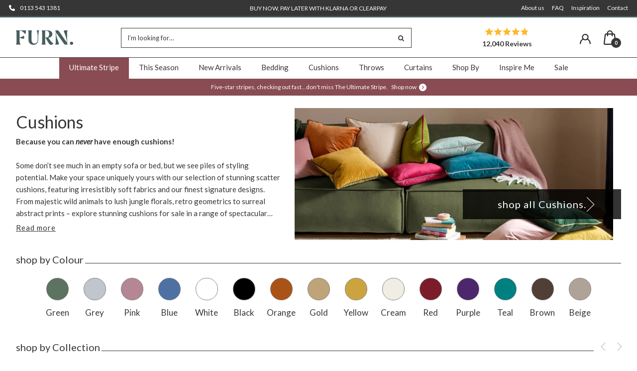

--- FILE ---
content_type: text/html; charset=utf-8
request_url: https://furn.com/collections/cushions
body_size: 56179
content:
<!DOCTYPE html>
  <html lang="en" class="no-js">
  <head>
    
      
    
    <meta charset="utf-8" />

    <meta name="google-site-verification" content="hXpPvtXKCUjLtZCCxagWzl9U9ph0t5RbzqgDYZ3DKjc" />
  
    
      <meta name="viewport" content="width=device-width, initial-scale=1, maximum-scale=1">
    
  
    <!-- Establish early connection to external domains -->
    <link rel="preconnect" href="//shopify.com/cdn" crossorigin>
    <link rel="preconnect" href="https://cdn.shopify.com" crossorigin />
    <link rel="dns-prefetch" href="https://cdn.shopify.com" />
    
    <link rel="preconnect" href="https://furn.com" crossorigin />
    <link rel="dns-prefetch" href="https://furn.com" />

    <link rel="preconnect" href="https://fonts.shopify.com" crossorigin>
    <link rel="preconnect" href="https://monorail-edge.shopifysvc.com" crossorigin>
    <link rel="preconnect" href="https://cdn.jsdelivr.net" crossorigin>
    <link rel="preconnect" href="//ajax.googleapis.com" crossorigin />
    <link rel="preconnect" href="https://fonts.googleapis.com">
    <link rel="preconnect" href="https://fonts.gstatic.com" crossorigin>

    
    
    
    
    
    
    <meta class="nav-item-meta-colour" data-nav-item-name="Summer Sale" data-nav-item-text-colour="#ffffff" data-nav-item-highlight-colour="#475d5d" data-nav-item-bg-colour="" data-nav-item-hover-text-colour="#ffffff" data-nav-item-hover-bg-colour="#475d5d"/>

    
    
    
    
    
    <meta class="nav-item-meta-colour" data-nav-item-name="Ultimate Stripe" data-nav-item-text-colour="#ffffff" data-nav-item-highlight-colour="#884c52" data-nav-item-bg-colour="" data-nav-item-hover-text-colour="#ffffff" data-nav-item-hover-bg-colour="#884c52"/>

    <style data-shopify>
:root {
    --main-family: Lato;
    --main-weight: 400;
    --nav-family: Lato;
    --nav-weight: 400;
    --heading-family: Lato;
    --heading-weight: 400;

    --font-size: 15;
    --h1-size: 30;
    --h2-size: 23;
    --h3-size: 18;
    --h4-size: 16;
    --h5-size: 14;
    --nav-size: 15;
    --dropdown-font-size: 15;
    --navigation-transform: none;
    --link-decoration: none;
    --section-title-border: bottom_only_short;
    --border-weight: 3px;

    --top-bar-background: #373636;
    --top-bar-color: #fcfaf7;
    --social-links: #fcfaf7;
    --social-links-hover: #475d5d;
    --header-background: #fcfaf7;
    --logo-color: #475d5d;
    --cart-links: #373636;
    --cart-links-hover: #475d5d;
    --background: #fcfaf7;
    --header_color: #373636;
    --text-color: #373636;
    --text-highlight: #475d5d;
    --link-color: #373636;
    --link-hover-color: #373636;
    --sale-color: #731515;
    --dotted-color: #b1b1b1;
    --button-color: #373636;
    --button-text: #fcfaf7;
    --button-text-hover: #475d5d;
    --secondary-button-color: #dddddd;
    --secondary-button-hover: #cccccc;
    --secondary-button-text: #373535;
    --navigation: #fcfaf7;
    --nav-color: #373636;
    --nav-hover-color: #731515;
    --nav-hover-link-color: #fcfaf7;
    --dropdown-background-color: #b24fe9;
    --nav-dropdown-color: #ffffff;
    --dropdown-hover-background-color: #2424fa;
    --dropdown-hover-link-color: #fcfaf7;
    --directional-background: #e5e5e5;
    --directional-hover-background: #475d5d;
    --directional-color: #fcfaf7;
    --directional-hover-color: #475d5d;
    --swatch-color: #373636;
    --swatch-background: #fcfaf7;
    --swatch-border: #373636;
    --swatch-selected-color: #475d5d;
    --swatch-selected-background: #373636;
    --swatch-selected-border: #373636;
    --new-background: #373636;
    --new-text: #fcfaf7;
    --sale-background: #731515;
    --sale-text: #fcfaf7;
    --soldout-background: #373636;
    --soldout-text: #fcfaf7;
    --preorder-background: #373636;
    --preorder-text: #fcfaf7;
    --bestseller-background: #475d5d;
    --bestseller-text: #fcfaf7;
    --icons: #373636;
    --icons-hover: #373636;
    --footer-background: #373636;
    --footer-color: #fcfaf7;
    --footer-border: #475d5d;
    --label-in-stock: #475d5d;
    --label-out-of-stock: #731515;
    --label-preorder: #475d5d;
    --label-low-stock: #475d5d;
    --pagination-item-color: #fcfaf7;
    --pagination-item-border-color: #fcfaf7;
    --pagination-current-highlight-color: #fcfaf7;

    --error-msg-dark: #e81000;
    --error-msg-light: #ffeae8;
    --success-msg-dark: #007f5f;
    --success-msg-light: #e5fff8;

    
    --colour-primary: #475d5d;
    --colour-secondary: #373636;
    --colour-tertiary: #373636;
    --colour-grey75: #373535;
    --colour-grey50: #f4f0ed;
    --colour-grey25: #fcfaf7;
    --colour-grey0: #fff;

    --section-spacing-desktop: 100px;
    --section-spacing-mobile: 70px;
</style>
<link rel="preload" as="font" href="//furn.com/cdn/fonts/lato/lato_n4.c3b93d431f0091c8be23185e15c9d1fee1e971c5.woff2" type="font/woff2" crossorigin>
    <link rel="preload" as="font" href="//furn.com/cdn/fonts/lato/lato_n4.c3b93d431f0091c8be23185e15c9d1fee1e971c5.woff2" type="font/woff2" crossorigin><!-- check this here -->
    <style>
      .hide{display:none!important}.visually-hidden{position:absolute!important;overflow:hidden;clip:rect(0 0 0 0);height:1px;width:1px;margin:-1px;padding:0;border:0}.visually-hidden--inline{margin:0;height:1em}.visually-hidden--static{position:static!important}.site-overlay{position:fixed;top:0;left:0;height:100vh;width:100vw;z-index:12;visibility:hidden;opacity:0;background:#363636;transition:opacity 0.3s ease-in-out,visibility 0.3s ease-in-out}
      
      @font-face {
  font-family: Lato;
  font-weight: 400;
  font-style: normal;
  font-display: swap;
  src: url("//furn.com/cdn/fonts/lato/lato_n4.c3b93d431f0091c8be23185e15c9d1fee1e971c5.woff2") format("woff2"),
       url("//furn.com/cdn/fonts/lato/lato_n4.d5c00c781efb195594fd2fd4ad04f7882949e327.woff") format("woff");
}

      @font-face {
  font-family: Lato;
  font-weight: 500;
  font-style: normal;
  font-display: swap;
  src: url("//furn.com/cdn/fonts/lato/lato_n5.b2fec044fbe05725e71d90882e5f3b21dae2efbd.woff2") format("woff2"),
       url("//furn.com/cdn/fonts/lato/lato_n5.f25a9a5c73ff9372e69074488f99e8ac702b5447.woff") format("woff");
}

      @font-face {
  font-family: Lato;
  font-weight: 700;
  font-style: normal;
  font-display: swap;
  src: url("//furn.com/cdn/fonts/lato/lato_n7.900f219bc7337bc57a7a2151983f0a4a4d9d5dcf.woff2") format("woff2"),
       url("//furn.com/cdn/fonts/lato/lato_n7.a55c60751adcc35be7c4f8a0313f9698598612ee.woff") format("woff");
}

      @font-face {
  font-family: Lato;
  font-weight: 400;
  font-style: italic;
  font-display: swap;
  src: url("//furn.com/cdn/fonts/lato/lato_i4.09c847adc47c2fefc3368f2e241a3712168bc4b6.woff2") format("woff2"),
       url("//furn.com/cdn/fonts/lato/lato_i4.3c7d9eb6c1b0a2bf62d892c3ee4582b016d0f30c.woff") format("woff");
}

      
      
      @font-face {
        font-family: 'Very Vogue';
        font-style: normal;
        font-weight: normal;
        font-display: swap;
        src: url('//furn.com/cdn/shop/t/136/assets/veryvogue-text-webfont.woff2?v=170599402753564550611738746413') format('woff2');
      }
      
      @font-face {
        font-family: 'Very Vogue Italic';
        font-style: normal;
        font-weight: normal;
        font-display: swap;
        src: url('//furn.com/cdn/shop/t/136/assets/veryvogue-text-italic-webfont.woff2?v=112332564438486679671738746414') format('woff2');
      }
    </style>

    <link rel="stylesheet" href="https://cdn.jsdelivr.net/npm/flickity@2.2.1/css/flickity.min.css">
    <link href="//furn.com/cdn/shop/t/136/assets/themestyles.min.css?v=98674019145354408911765794280" rel="stylesheet" type="text/css" media="all" />

    <script>
      function debounce(func, wait, immediate) {
        let timeout;
        return function () {
          const context = this;
          const args = arguments;
          const later = function () {
            timeout = null;
            if (!immediate) func.apply(context, args);
          };
          const callNow = immediate && !timeout;
          clearTimeout(timeout);
          timeout = setTimeout(later, wait);
          if (callNow) func.apply(context, args);
        };
      }
    </script>

    <link rel="preload" href="//furn.com/cdn/shop/t/136/assets/custom.js?v=117639780171908374541753176331" as="script">
    <link rel="preload" href="//furn.com/cdn/shop/t/136/assets/theme.js?v=67567509305022105021745484294" as="script">
    <link rel="preload" href="//furn.com/cdn/shop/t/136/assets/nav-metafield-colours.min.js?v=30520045671199335691733405729" as="script">
    
    <script src="https://cdn.jsdelivr.net/npm/jquery@2.2.4/dist/jquery.min.js" crossorigin="anonymous"></script>
    <script type="text/javascript" src="//furn.com/cdn/shop/t/136/assets/eventemitter3.min.js?v=27939738353326123541733405728"></script>
    
    <script async type="text/javascript" src="//furn.com/cdn/shop/t/136/assets/ls.rias.min.js?v=14027706847819641431733405731"></script>
    <script async type="text/javascript" src="//furn.com/cdn/shop/t/136/assets/ls.bgset.min.js?v=67534032352881377061733405729"></script>
    <script async type="text/javascript" src="//furn.com/cdn/shop/t/136/assets/lazysizes.min.js?v=103527812519802870601733405730"></script>
    <script async type="text/javascript" src="//furn.com/cdn/shop/t/136/assets/theme.js?v=67567509305022105021745484294"></script>
    <script defer type="text/javascript" src="//furn.com/cdn/shopifycloud/storefront/assets/themes_support/option_selection-b017cd28.js"></script>

    
      <!-- Google tag (gtag.js) furn. PPC account --> <script async src="https://www.googletagmanager.com/gtag/js?id=AW-711673762"></script> <script> window.dataLayer = window.dataLayer || []; function gtag(){dataLayer.push(arguments);} gtag('js', new Date()); gtag('config', 'AW-711673762'); 
gtag('config', 'AW-711673762');</script>
    
  
    
      <link rel="icon" href="//furn.com/cdn/shop/files/Favicon_180x180_60b2f155-5dc6-4b2d-8181-4da9c17c3fbb_32x32.png?v=1738749987"><!-- 32x32 -->
      <link rel="apple-touch-icon" href="//furn.com/cdn/shop/files/Favicon_180x180_60b2f155-5dc6-4b2d-8181-4da9c17c3fbb_180x180.png?v=1738749987"><!-- 180x180 -->
    
  
    <link rel="canonical" href="https://furn.com/collections/cushions" />
    
        
        <title>Cushions | Scatter Cushions with Filling for Sale &ndash; Furn.com</title>
      
    
    
    
        
        <meta name="description" content="Shop stunning scatter cushions for your sofa &amp; bed. Featuring large cushions with signature designs for bedroom, living room &amp; garden furniture. Buy yours now." />
      
    
  
    


<meta property="og:image" content="https://cdn.accentuate.io/242952241351/1706617244040/meridian-min.jpg?v=1763472167010">
<meta property="og:image:secure_url" content="https://cdn.accentuate.io/242952241351/1706617244040/meridian-min.jpg?v=1763472167010">


<meta property="og:site_name" content="Furn.com">



<meta name="twitter:card" content="summary">


<meta name="twitter:site" content="@">



<meta property="twitter:image" content="https://cdn.accentuate.io/242952241351/1706617244040/meridian-min.jpg?v=1763472167010">
<meta name="twitter:image:width" content="480">
<meta name="twitter:image:height" content="480">



    <script type="application/ld+json">
  {
  "@context": "https://schema.org",
  "@type": "Organization",
  "name": "Furn.com",
  "url": "furn.com",
  "contactPoint": {
    "@type": "ContactPoint",
    "contactType": "customer support",
    "email": "hello@furn.com"
  },
  "sameAs": [
    "https://furn.com",
     "https://www.facebook.com/hellofurn/",
     
     "https://www.pinterest.co.uk/hellofurn",
     "//instagram.com/hellofurn/"
    ]
  }
</script>
 

  
  

  <script type="application/ld+json">
    {
      "@context": "http://schema.org",
      "@type": "CollectionPage",
      "name": "Cushions &ndash; Furn.com",
      "url": "/",
      "description": "Because you can never have enough cushions!
Some don’t see much in an empty sofa or bed, but we see piles of styling potential. Make your space uniquely yours with our selection of stunning scatter cushions, featuring irresistibly soft fabrics and our finest signature designs. From majestic wild animals to lush jungle florals, retro geometrics to surreal abstract prints – explore stunning cushions for sale in a range of spectacular shades. Shop the collection. "
    }
  </script>


  
    <script>
      document.documentElement.className = document.documentElement.className.replace('no-js', 'js');
  
      window.theme = {
        strings: {
          sale: "Sale",
          sold_out: "Out of Stock",
          discontinued: "Last Chance",
          preorder: "Pre-order",
          preorder_order_from_date_html: "Shipping from [preorderdate]",        
          new: "New!",
          bestseller: "Bestseller",
          from:  "From",
          money_off: "{discount}% off",
        },
        moneyFormat: "£{{amount}}"
      };
    </script>

    <script>
      window.ShopifyAssets = {
        added: {
          height: 16,
          width: 16,
          url: '//furn.com/cdn/shop/t/136/assets/icon-tick_wo.svg?v=122689617681611428891733405730'
        },
        adding: {
          height: 32,
          width: 32,
          url: '//furn.com/cdn/shop/t/136/assets/ajax-cart-adding.png?v=45554915176094481251733405729'
        }
      };
    </script>

    <script src="//furn.com/cdn/shop/t/136/assets/add-sample-to-cart.js?v=27607866100820015251733405728" defer="defer"></script>
  
    

    
      <!-- Preload Swiper CSS -->
      <link href="//furn.com/cdn/shop/t/136/assets/swiper-bundle.min.css?v=90474641254123065551739960332" rel="stylesheet" type="text/css" media="all" />
      
      <!-- Preload Swiper JS -->
      <link href="//furn.com/cdn/shop/t/136/assets/swiper-bundle.min.js?v=21728221306384438941739960332" as="script" rel="preload">
      
      <!-- Standard script tag (with defer) -->
      <script src="//furn.com/cdn/shop/t/136/assets/swiper-bundle.min.js?v=21728221306384438941739960332" defer></script>
          
  
    <script type="text/javascript">
      window.facets = {"colourFacets":{ "beige":{"colour":"rgb(175, 163, 151)",}, "gold":{"colour":"rgb(191, 163, 121)",}, "orange":{"colour":"rgb(170, 83, 23)",}, "brown":{"colour":"rgb(81, 63, 53)",}, "cream":{"colour":"rgb(239, 237, 228)",}, "green":{"colour":"rgb(91, 115, 96)",}, "grey":{"colour":"rgb(193, 197, 205)",}, "blue":{"colour":"rgb(0, 80, 116)",}, "black":{"colour":"rgb(0, 0, 0)",}, "white":{"colour":"rgb(255, 255, 255)",}, "pink":{"colour":"rgb(181, 134, 147)",}, "yellow":{"colour":"rgb(203, 164, 63)",}, "red":{"colour":"rgb(124, 28, 42)",}, "purple":{"colour":"rgb(78, 38, 108)",}  }}
    </script>
  
    <script>window.performance && window.performance.mark && window.performance.mark('shopify.content_for_header.start');</script><meta name="google-site-verification" content="K_1AvFqSqvNCKQseD-7uPnSxwD4iHDFRyRWxNv8soLs">
<meta id="shopify-digital-wallet" name="shopify-digital-wallet" content="/51286900935/digital_wallets/dialog">
<meta name="shopify-checkout-api-token" content="84eecf204998b3f0eb09af2d5002960d">
<meta id="in-context-paypal-metadata" data-shop-id="51286900935" data-venmo-supported="false" data-environment="production" data-locale="en_US" data-paypal-v4="true" data-currency="GBP">
<link rel="alternate" type="application/atom+xml" title="Feed" href="/collections/cushions.atom" />
<link rel="next" href="/collections/cushions?page=2">
<link rel="alternate" type="application/json+oembed" href="https://furn.com/collections/cushions.oembed">
<script async="async" src="/checkouts/internal/preloads.js?locale=en-GB"></script>
<link rel="preconnect" href="https://shop.app" crossorigin="anonymous">
<script async="async" src="https://shop.app/checkouts/internal/preloads.js?locale=en-GB&shop_id=51286900935" crossorigin="anonymous"></script>
<script id="apple-pay-shop-capabilities" type="application/json">{"shopId":51286900935,"countryCode":"GB","currencyCode":"GBP","merchantCapabilities":["supports3DS"],"merchantId":"gid:\/\/shopify\/Shop\/51286900935","merchantName":"Furn.com","requiredBillingContactFields":["postalAddress","email","phone"],"requiredShippingContactFields":["postalAddress","email","phone"],"shippingType":"shipping","supportedNetworks":["visa","maestro","masterCard","amex","discover","elo"],"total":{"type":"pending","label":"Furn.com","amount":"1.00"},"shopifyPaymentsEnabled":true,"supportsSubscriptions":true}</script>
<script id="shopify-features" type="application/json">{"accessToken":"84eecf204998b3f0eb09af2d5002960d","betas":["rich-media-storefront-analytics"],"domain":"furn.com","predictiveSearch":true,"shopId":51286900935,"locale":"en"}</script>
<script>var Shopify = Shopify || {};
Shopify.shop = "riva-home-furnishings.myshopify.com";
Shopify.locale = "en";
Shopify.currency = {"active":"GBP","rate":"1.0"};
Shopify.country = "GB";
Shopify.theme = {"name":"[GitHub] Furn.","id":144358441191,"schema_name":"Fashionopolism","schema_version":"6.4","theme_store_id":null,"role":"main"};
Shopify.theme.handle = "null";
Shopify.theme.style = {"id":null,"handle":null};
Shopify.cdnHost = "furn.com/cdn";
Shopify.routes = Shopify.routes || {};
Shopify.routes.root = "/";</script>
<script type="module">!function(o){(o.Shopify=o.Shopify||{}).modules=!0}(window);</script>
<script>!function(o){function n(){var o=[];function n(){o.push(Array.prototype.slice.apply(arguments))}return n.q=o,n}var t=o.Shopify=o.Shopify||{};t.loadFeatures=n(),t.autoloadFeatures=n()}(window);</script>
<script>
  window.ShopifyPay = window.ShopifyPay || {};
  window.ShopifyPay.apiHost = "shop.app\/pay";
  window.ShopifyPay.redirectState = null;
</script>
<script id="shop-js-analytics" type="application/json">{"pageType":"collection"}</script>
<script defer="defer" async type="module" src="//furn.com/cdn/shopifycloud/shop-js/modules/v2/client.init-shop-cart-sync_BN7fPSNr.en.esm.js"></script>
<script defer="defer" async type="module" src="//furn.com/cdn/shopifycloud/shop-js/modules/v2/chunk.common_Cbph3Kss.esm.js"></script>
<script defer="defer" async type="module" src="//furn.com/cdn/shopifycloud/shop-js/modules/v2/chunk.modal_DKumMAJ1.esm.js"></script>
<script type="module">
  await import("//furn.com/cdn/shopifycloud/shop-js/modules/v2/client.init-shop-cart-sync_BN7fPSNr.en.esm.js");
await import("//furn.com/cdn/shopifycloud/shop-js/modules/v2/chunk.common_Cbph3Kss.esm.js");
await import("//furn.com/cdn/shopifycloud/shop-js/modules/v2/chunk.modal_DKumMAJ1.esm.js");

  window.Shopify.SignInWithShop?.initShopCartSync?.({"fedCMEnabled":true,"windoidEnabled":true});

</script>
<script>
  window.Shopify = window.Shopify || {};
  if (!window.Shopify.featureAssets) window.Shopify.featureAssets = {};
  window.Shopify.featureAssets['shop-js'] = {"shop-cart-sync":["modules/v2/client.shop-cart-sync_CJVUk8Jm.en.esm.js","modules/v2/chunk.common_Cbph3Kss.esm.js","modules/v2/chunk.modal_DKumMAJ1.esm.js"],"init-fed-cm":["modules/v2/client.init-fed-cm_7Fvt41F4.en.esm.js","modules/v2/chunk.common_Cbph3Kss.esm.js","modules/v2/chunk.modal_DKumMAJ1.esm.js"],"init-shop-email-lookup-coordinator":["modules/v2/client.init-shop-email-lookup-coordinator_Cc088_bR.en.esm.js","modules/v2/chunk.common_Cbph3Kss.esm.js","modules/v2/chunk.modal_DKumMAJ1.esm.js"],"init-windoid":["modules/v2/client.init-windoid_hPopwJRj.en.esm.js","modules/v2/chunk.common_Cbph3Kss.esm.js","modules/v2/chunk.modal_DKumMAJ1.esm.js"],"shop-button":["modules/v2/client.shop-button_B0jaPSNF.en.esm.js","modules/v2/chunk.common_Cbph3Kss.esm.js","modules/v2/chunk.modal_DKumMAJ1.esm.js"],"shop-cash-offers":["modules/v2/client.shop-cash-offers_DPIskqss.en.esm.js","modules/v2/chunk.common_Cbph3Kss.esm.js","modules/v2/chunk.modal_DKumMAJ1.esm.js"],"shop-toast-manager":["modules/v2/client.shop-toast-manager_CK7RT69O.en.esm.js","modules/v2/chunk.common_Cbph3Kss.esm.js","modules/v2/chunk.modal_DKumMAJ1.esm.js"],"init-shop-cart-sync":["modules/v2/client.init-shop-cart-sync_BN7fPSNr.en.esm.js","modules/v2/chunk.common_Cbph3Kss.esm.js","modules/v2/chunk.modal_DKumMAJ1.esm.js"],"init-customer-accounts-sign-up":["modules/v2/client.init-customer-accounts-sign-up_CfPf4CXf.en.esm.js","modules/v2/client.shop-login-button_DeIztwXF.en.esm.js","modules/v2/chunk.common_Cbph3Kss.esm.js","modules/v2/chunk.modal_DKumMAJ1.esm.js"],"pay-button":["modules/v2/client.pay-button_CgIwFSYN.en.esm.js","modules/v2/chunk.common_Cbph3Kss.esm.js","modules/v2/chunk.modal_DKumMAJ1.esm.js"],"init-customer-accounts":["modules/v2/client.init-customer-accounts_DQ3x16JI.en.esm.js","modules/v2/client.shop-login-button_DeIztwXF.en.esm.js","modules/v2/chunk.common_Cbph3Kss.esm.js","modules/v2/chunk.modal_DKumMAJ1.esm.js"],"avatar":["modules/v2/client.avatar_BTnouDA3.en.esm.js"],"init-shop-for-new-customer-accounts":["modules/v2/client.init-shop-for-new-customer-accounts_CsZy_esa.en.esm.js","modules/v2/client.shop-login-button_DeIztwXF.en.esm.js","modules/v2/chunk.common_Cbph3Kss.esm.js","modules/v2/chunk.modal_DKumMAJ1.esm.js"],"shop-follow-button":["modules/v2/client.shop-follow-button_BRMJjgGd.en.esm.js","modules/v2/chunk.common_Cbph3Kss.esm.js","modules/v2/chunk.modal_DKumMAJ1.esm.js"],"checkout-modal":["modules/v2/client.checkout-modal_B9Drz_yf.en.esm.js","modules/v2/chunk.common_Cbph3Kss.esm.js","modules/v2/chunk.modal_DKumMAJ1.esm.js"],"shop-login-button":["modules/v2/client.shop-login-button_DeIztwXF.en.esm.js","modules/v2/chunk.common_Cbph3Kss.esm.js","modules/v2/chunk.modal_DKumMAJ1.esm.js"],"lead-capture":["modules/v2/client.lead-capture_DXYzFM3R.en.esm.js","modules/v2/chunk.common_Cbph3Kss.esm.js","modules/v2/chunk.modal_DKumMAJ1.esm.js"],"shop-login":["modules/v2/client.shop-login_CA5pJqmO.en.esm.js","modules/v2/chunk.common_Cbph3Kss.esm.js","modules/v2/chunk.modal_DKumMAJ1.esm.js"],"payment-terms":["modules/v2/client.payment-terms_BxzfvcZJ.en.esm.js","modules/v2/chunk.common_Cbph3Kss.esm.js","modules/v2/chunk.modal_DKumMAJ1.esm.js"]};
</script>
<script>(function() {
  var isLoaded = false;
  function asyncLoad() {
    if (isLoaded) return;
    isLoaded = true;
    var urls = ["https:\/\/storage.googleapis.com\/bing_pixel_scripts\/riva-home-furnishings.myshopify.com\/bing.js?shop=riva-home-furnishings.myshopify.com"];
    for (var i = 0; i < urls.length; i++) {
      var s = document.createElement('script');
      s.type = 'text/javascript';
      s.async = true;
      s.src = urls[i];
      var x = document.getElementsByTagName('script')[0];
      x.parentNode.insertBefore(s, x);
    }
  };
  if(window.attachEvent) {
    window.attachEvent('onload', asyncLoad);
  } else {
    window.addEventListener('load', asyncLoad, false);
  }
})();</script>
<script id="__st">var __st={"a":51286900935,"offset":0,"reqid":"9fb7395f-6b32-4369-8feb-66a858f52a4b-1769761821","pageurl":"furn.com\/collections\/cushions","u":"347a8cf4a7cb","p":"collection","rtyp":"collection","rid":242952241351};</script>
<script>window.ShopifyPaypalV4VisibilityTracking = true;</script>
<script id="captcha-bootstrap">!function(){'use strict';const t='contact',e='account',n='new_comment',o=[[t,t],['blogs',n],['comments',n],[t,'customer']],c=[[e,'customer_login'],[e,'guest_login'],[e,'recover_customer_password'],[e,'create_customer']],r=t=>t.map((([t,e])=>`form[action*='/${t}']:not([data-nocaptcha='true']) input[name='form_type'][value='${e}']`)).join(','),a=t=>()=>t?[...document.querySelectorAll(t)].map((t=>t.form)):[];function s(){const t=[...o],e=r(t);return a(e)}const i='password',u='form_key',d=['recaptcha-v3-token','g-recaptcha-response','h-captcha-response',i],f=()=>{try{return window.sessionStorage}catch{return}},m='__shopify_v',_=t=>t.elements[u];function p(t,e,n=!1){try{const o=window.sessionStorage,c=JSON.parse(o.getItem(e)),{data:r}=function(t){const{data:e,action:n}=t;return t[m]||n?{data:e,action:n}:{data:t,action:n}}(c);for(const[e,n]of Object.entries(r))t.elements[e]&&(t.elements[e].value=n);n&&o.removeItem(e)}catch(o){console.error('form repopulation failed',{error:o})}}const l='form_type',E='cptcha';function T(t){t.dataset[E]=!0}const w=window,h=w.document,L='Shopify',v='ce_forms',y='captcha';let A=!1;((t,e)=>{const n=(g='f06e6c50-85a8-45c8-87d0-21a2b65856fe',I='https://cdn.shopify.com/shopifycloud/storefront-forms-hcaptcha/ce_storefront_forms_captcha_hcaptcha.v1.5.2.iife.js',D={infoText:'Protected by hCaptcha',privacyText:'Privacy',termsText:'Terms'},(t,e,n)=>{const o=w[L][v],c=o.bindForm;if(c)return c(t,g,e,D).then(n);var r;o.q.push([[t,g,e,D],n]),r=I,A||(h.body.append(Object.assign(h.createElement('script'),{id:'captcha-provider',async:!0,src:r})),A=!0)});var g,I,D;w[L]=w[L]||{},w[L][v]=w[L][v]||{},w[L][v].q=[],w[L][y]=w[L][y]||{},w[L][y].protect=function(t,e){n(t,void 0,e),T(t)},Object.freeze(w[L][y]),function(t,e,n,w,h,L){const[v,y,A,g]=function(t,e,n){const i=e?o:[],u=t?c:[],d=[...i,...u],f=r(d),m=r(i),_=r(d.filter((([t,e])=>n.includes(e))));return[a(f),a(m),a(_),s()]}(w,h,L),I=t=>{const e=t.target;return e instanceof HTMLFormElement?e:e&&e.form},D=t=>v().includes(t);t.addEventListener('submit',(t=>{const e=I(t);if(!e)return;const n=D(e)&&!e.dataset.hcaptchaBound&&!e.dataset.recaptchaBound,o=_(e),c=g().includes(e)&&(!o||!o.value);(n||c)&&t.preventDefault(),c&&!n&&(function(t){try{if(!f())return;!function(t){const e=f();if(!e)return;const n=_(t);if(!n)return;const o=n.value;o&&e.removeItem(o)}(t);const e=Array.from(Array(32),(()=>Math.random().toString(36)[2])).join('');!function(t,e){_(t)||t.append(Object.assign(document.createElement('input'),{type:'hidden',name:u})),t.elements[u].value=e}(t,e),function(t,e){const n=f();if(!n)return;const o=[...t.querySelectorAll(`input[type='${i}']`)].map((({name:t})=>t)),c=[...d,...o],r={};for(const[a,s]of new FormData(t).entries())c.includes(a)||(r[a]=s);n.setItem(e,JSON.stringify({[m]:1,action:t.action,data:r}))}(t,e)}catch(e){console.error('failed to persist form',e)}}(e),e.submit())}));const S=(t,e)=>{t&&!t.dataset[E]&&(n(t,e.some((e=>e===t))),T(t))};for(const o of['focusin','change'])t.addEventListener(o,(t=>{const e=I(t);D(e)&&S(e,y())}));const B=e.get('form_key'),M=e.get(l),P=B&&M;t.addEventListener('DOMContentLoaded',(()=>{const t=y();if(P)for(const e of t)e.elements[l].value===M&&p(e,B);[...new Set([...A(),...v().filter((t=>'true'===t.dataset.shopifyCaptcha))])].forEach((e=>S(e,t)))}))}(h,new URLSearchParams(w.location.search),n,t,e,['guest_login'])})(!0,!1)}();</script>
<script integrity="sha256-4kQ18oKyAcykRKYeNunJcIwy7WH5gtpwJnB7kiuLZ1E=" data-source-attribution="shopify.loadfeatures" defer="defer" src="//furn.com/cdn/shopifycloud/storefront/assets/storefront/load_feature-a0a9edcb.js" crossorigin="anonymous"></script>
<script crossorigin="anonymous" defer="defer" src="//furn.com/cdn/shopifycloud/storefront/assets/shopify_pay/storefront-65b4c6d7.js?v=20250812"></script>
<script data-source-attribution="shopify.dynamic_checkout.dynamic.init">var Shopify=Shopify||{};Shopify.PaymentButton=Shopify.PaymentButton||{isStorefrontPortableWallets:!0,init:function(){window.Shopify.PaymentButton.init=function(){};var t=document.createElement("script");t.src="https://furn.com/cdn/shopifycloud/portable-wallets/latest/portable-wallets.en.js",t.type="module",document.head.appendChild(t)}};
</script>
<script data-source-attribution="shopify.dynamic_checkout.buyer_consent">
  function portableWalletsHideBuyerConsent(e){var t=document.getElementById("shopify-buyer-consent"),n=document.getElementById("shopify-subscription-policy-button");t&&n&&(t.classList.add("hidden"),t.setAttribute("aria-hidden","true"),n.removeEventListener("click",e))}function portableWalletsShowBuyerConsent(e){var t=document.getElementById("shopify-buyer-consent"),n=document.getElementById("shopify-subscription-policy-button");t&&n&&(t.classList.remove("hidden"),t.removeAttribute("aria-hidden"),n.addEventListener("click",e))}window.Shopify?.PaymentButton&&(window.Shopify.PaymentButton.hideBuyerConsent=portableWalletsHideBuyerConsent,window.Shopify.PaymentButton.showBuyerConsent=portableWalletsShowBuyerConsent);
</script>
<script data-source-attribution="shopify.dynamic_checkout.cart.bootstrap">document.addEventListener("DOMContentLoaded",(function(){function t(){return document.querySelector("shopify-accelerated-checkout-cart, shopify-accelerated-checkout")}if(t())Shopify.PaymentButton.init();else{new MutationObserver((function(e,n){t()&&(Shopify.PaymentButton.init(),n.disconnect())})).observe(document.body,{childList:!0,subtree:!0})}}));
</script>
<script id='scb4127' type='text/javascript' async='' src='https://furn.com/cdn/shopifycloud/privacy-banner/storefront-banner.js'></script><link id="shopify-accelerated-checkout-styles" rel="stylesheet" media="screen" href="https://furn.com/cdn/shopifycloud/portable-wallets/latest/accelerated-checkout-backwards-compat.css" crossorigin="anonymous">
<style id="shopify-accelerated-checkout-cart">
        #shopify-buyer-consent {
  margin-top: 1em;
  display: inline-block;
  width: 100%;
}

#shopify-buyer-consent.hidden {
  display: none;
}

#shopify-subscription-policy-button {
  background: none;
  border: none;
  padding: 0;
  text-decoration: underline;
  font-size: inherit;
  cursor: pointer;
}

#shopify-subscription-policy-button::before {
  box-shadow: none;
}

      </style>

<script>window.performance && window.performance.mark && window.performance.mark('shopify.content_for_header.end');</script>
  
    <script>
    
    
    
    
    
    var gsf_conversion_data = {page_type : 'category', event : 'view_item_list', data : {product_data : [{variant_id : 51164513566951, product_id : 6624456507591, name : "Meridian Velvet Cushion Raspberry/Teal", price : "9.00", currency : "GBP", sku : "MERIDI/CC2/RATE", brand : "Furn", variant : "Raspberry/Teal / 45 x 45cm / Cover Only", category : "Cushions"}, {variant_id : 51164515041511, product_id : 6624457228487, name : "Meridian Velvet Cushion Tiger/Teal", price : "9.00", currency : "GBP", sku : "MERIDI/CC2/TITE", brand : "Furn", variant : "Tiger/Teal / 45 x 45cm / Cover Only", category : "Cushions"}, {variant_id : 51164507373799, product_id : 6624453624007, name : "Meridian Velvet Cushion Blush/Teal", price : "9.00", currency : "GBP", sku : "MERIDI/CC2/BLTE", brand : "Furn", variant : "Blush/Teal / 45 x 45cm / Cover Only", category : "Cushions"}, {variant_id : 50146957132007, product_id : 8996295737575, name : "Kallu Faux Fur Cushion Ecru", price : "11.00", currency : "GBP", sku : "KALLU/CC2/ECR", brand : "Furn", variant : "Ecru / 45 x 45cm / Cover Only", category : "Cushions"}], total_price :"38.00", shop_currency : "GBP"}};
    
</script>
  
    
  
    <script>(() => {const installerKey = 'docapp-discount-auto-install'; const urlParams = new URLSearchParams(window.location.search); if (urlParams.get(installerKey)) {window.sessionStorage.setItem(installerKey, JSON.stringify({integrationId: urlParams.get('docapp-integration-id'), divClass: urlParams.get('docapp-install-class'), check: urlParams.get('docapp-check')}));}})();</script>
    <script>(() => {const previewKey = 'docapp-discount-test'; const urlParams = new URLSearchParams(window.location.search); if (urlParams.get(previewKey)) {window.sessionStorage.setItem(previewKey, JSON.stringify({active: true, integrationId: urlParams.get('docapp-discount-inst-test')}));}})();</script>
  <!-- BEGIN app block: shopify://apps/okendo/blocks/theme-settings/bb689e69-ea70-4661-8fb7-ad24a2e23c29 --><!-- BEGIN app snippet: header-metafields -->










    <style data-oke-reviews-version="0.83.9" type="text/css" data-href="https://d3hw6dc1ow8pp2.cloudfront.net/reviews-widget-plus/css/okendo-reviews-styles.9d163ae1.css"></style><style data-oke-reviews-version="0.83.9" type="text/css" data-href="https://d3hw6dc1ow8pp2.cloudfront.net/reviews-widget-plus/css/modules/okendo-star-rating.4cb378a8.css"></style><style data-oke-reviews-version="0.83.9" type="text/css" data-href="https://d3hw6dc1ow8pp2.cloudfront.net/reviews-widget-plus/css/modules/okendo-reviews-keywords.0942444f.css"></style><style data-oke-reviews-version="0.83.9" type="text/css" data-href="https://d3hw6dc1ow8pp2.cloudfront.net/reviews-widget-plus/css/modules/okendo-reviews-summary.a0c9d7d6.css"></style><style type="text/css">.okeReviews[data-oke-container],div.okeReviews{font-size:14px;font-size:var(--oke-text-regular);font-weight:400;font-family:var(--oke-text-fontFamily);line-height:1.6}.okeReviews[data-oke-container] *,.okeReviews[data-oke-container] :after,.okeReviews[data-oke-container] :before,div.okeReviews *,div.okeReviews :after,div.okeReviews :before{box-sizing:border-box}.okeReviews[data-oke-container] h1,.okeReviews[data-oke-container] h2,.okeReviews[data-oke-container] h3,.okeReviews[data-oke-container] h4,.okeReviews[data-oke-container] h5,.okeReviews[data-oke-container] h6,div.okeReviews h1,div.okeReviews h2,div.okeReviews h3,div.okeReviews h4,div.okeReviews h5,div.okeReviews h6{font-size:1em;font-weight:400;line-height:1.4;margin:0}.okeReviews[data-oke-container] ul,div.okeReviews ul{padding:0;margin:0}.okeReviews[data-oke-container] li,div.okeReviews li{list-style-type:none;padding:0}.okeReviews[data-oke-container] p,div.okeReviews p{line-height:1.8;margin:0 0 4px}.okeReviews[data-oke-container] p:last-child,div.okeReviews p:last-child{margin-bottom:0}.okeReviews[data-oke-container] a,div.okeReviews a{text-decoration:none;color:inherit}.okeReviews[data-oke-container] button,div.okeReviews button{border-radius:0;border:0;box-shadow:none;margin:0;width:auto;min-width:auto;padding:0;background-color:transparent;min-height:auto}.okeReviews[data-oke-container] button,.okeReviews[data-oke-container] input,.okeReviews[data-oke-container] select,.okeReviews[data-oke-container] textarea,div.okeReviews button,div.okeReviews input,div.okeReviews select,div.okeReviews textarea{font-family:inherit;font-size:1em}.okeReviews[data-oke-container] label,.okeReviews[data-oke-container] select,div.okeReviews label,div.okeReviews select{display:inline}.okeReviews[data-oke-container] select,div.okeReviews select{width:auto}.okeReviews[data-oke-container] article,.okeReviews[data-oke-container] aside,div.okeReviews article,div.okeReviews aside{margin:0}.okeReviews[data-oke-container] table,div.okeReviews table{background:transparent;border:0;border-collapse:collapse;border-spacing:0;font-family:inherit;font-size:1em;table-layout:auto}.okeReviews[data-oke-container] table td,.okeReviews[data-oke-container] table th,.okeReviews[data-oke-container] table tr,div.okeReviews table td,div.okeReviews table th,div.okeReviews table tr{border:0;font-family:inherit;font-size:1em}.okeReviews[data-oke-container] table td,.okeReviews[data-oke-container] table th,div.okeReviews table td,div.okeReviews table th{background:transparent;font-weight:400;letter-spacing:normal;padding:0;text-align:left;text-transform:none;vertical-align:middle}.okeReviews[data-oke-container] table tr:hover td,.okeReviews[data-oke-container] table tr:hover th,div.okeReviews table tr:hover td,div.okeReviews table tr:hover th{background:transparent}.okeReviews[data-oke-container] fieldset,div.okeReviews fieldset{border:0;padding:0;margin:0;min-width:0}.okeReviews[data-oke-container] img,.okeReviews[data-oke-container] svg,div.okeReviews img,div.okeReviews svg{max-width:none}.okeReviews[data-oke-container] div:empty,div.okeReviews div:empty{display:block}.okeReviews[data-oke-container] .oke-icon:before,div.okeReviews .oke-icon:before{font-family:oke-widget-icons!important;font-style:normal;font-weight:400;font-variant:normal;text-transform:none;line-height:1;-webkit-font-smoothing:antialiased;-moz-osx-font-smoothing:grayscale;color:inherit}.okeReviews[data-oke-container] .oke-icon--select-arrow:before,div.okeReviews .oke-icon--select-arrow:before{content:""}.okeReviews[data-oke-container] .oke-icon--loading:before,div.okeReviews .oke-icon--loading:before{content:""}.okeReviews[data-oke-container] .oke-icon--pencil:before,div.okeReviews .oke-icon--pencil:before{content:""}.okeReviews[data-oke-container] .oke-icon--filter:before,div.okeReviews .oke-icon--filter:before{content:""}.okeReviews[data-oke-container] .oke-icon--play:before,div.okeReviews .oke-icon--play:before{content:""}.okeReviews[data-oke-container] .oke-icon--tick-circle:before,div.okeReviews .oke-icon--tick-circle:before{content:""}.okeReviews[data-oke-container] .oke-icon--chevron-left:before,div.okeReviews .oke-icon--chevron-left:before{content:""}.okeReviews[data-oke-container] .oke-icon--chevron-right:before,div.okeReviews .oke-icon--chevron-right:before{content:""}.okeReviews[data-oke-container] .oke-icon--thumbs-down:before,div.okeReviews .oke-icon--thumbs-down:before{content:""}.okeReviews[data-oke-container] .oke-icon--thumbs-up:before,div.okeReviews .oke-icon--thumbs-up:before{content:""}.okeReviews[data-oke-container] .oke-icon--close:before,div.okeReviews .oke-icon--close:before{content:""}.okeReviews[data-oke-container] .oke-icon--chevron-up:before,div.okeReviews .oke-icon--chevron-up:before{content:""}.okeReviews[data-oke-container] .oke-icon--chevron-down:before,div.okeReviews .oke-icon--chevron-down:before{content:""}.okeReviews[data-oke-container] .oke-icon--star:before,div.okeReviews .oke-icon--star:before{content:""}.okeReviews[data-oke-container] .oke-icon--magnifying-glass:before,div.okeReviews .oke-icon--magnifying-glass:before{content:""}@font-face{font-family:oke-widget-icons;src:url(https://d3hw6dc1ow8pp2.cloudfront.net/reviews-widget-plus/fonts/oke-widget-icons.ttf) format("truetype"),url(https://d3hw6dc1ow8pp2.cloudfront.net/reviews-widget-plus/fonts/oke-widget-icons.woff) format("woff"),url(https://d3hw6dc1ow8pp2.cloudfront.net/reviews-widget-plus/img/oke-widget-icons.bc0d6b0a.svg) format("svg");font-weight:400;font-style:normal;font-display:block}.okeReviews[data-oke-container] .oke-button,div.okeReviews .oke-button{display:inline-block;border-style:solid;border-color:var(--oke-button-borderColor);border-width:var(--oke-button-borderWidth);background-color:var(--oke-button-backgroundColor);line-height:1;padding:12px 24px;margin:0;border-radius:var(--oke-button-borderRadius);color:var(--oke-button-textColor);text-align:center;position:relative;font-weight:var(--oke-button-fontWeight);font-size:var(--oke-button-fontSize);font-family:var(--oke-button-fontFamily);outline:0}.okeReviews[data-oke-container] .oke-button-text,.okeReviews[data-oke-container] .oke-button .oke-icon,div.okeReviews .oke-button-text,div.okeReviews .oke-button .oke-icon{line-height:1}.okeReviews[data-oke-container] .oke-button.oke-is-loading,div.okeReviews .oke-button.oke-is-loading{position:relative}.okeReviews[data-oke-container] .oke-button.oke-is-loading:before,div.okeReviews .oke-button.oke-is-loading:before{font-family:oke-widget-icons!important;font-style:normal;font-weight:400;font-variant:normal;text-transform:none;line-height:1;-webkit-font-smoothing:antialiased;-moz-osx-font-smoothing:grayscale;content:"";color:undefined;font-size:12px;display:inline-block;animation:oke-spin 1s linear infinite;position:absolute;width:12px;height:12px;top:0;left:0;bottom:0;right:0;margin:auto}.okeReviews[data-oke-container] .oke-button.oke-is-loading>*,div.okeReviews .oke-button.oke-is-loading>*{opacity:0}.okeReviews[data-oke-container] .oke-button.oke-is-active,div.okeReviews .oke-button.oke-is-active{background-color:var(--oke-button-backgroundColorActive);color:var(--oke-button-textColorActive);border-color:var(--oke-button-borderColorActive)}.okeReviews[data-oke-container] .oke-button:not(.oke-is-loading),div.okeReviews .oke-button:not(.oke-is-loading){cursor:pointer}.okeReviews[data-oke-container] .oke-button:not(.oke-is-loading):not(.oke-is-active):hover,div.okeReviews .oke-button:not(.oke-is-loading):not(.oke-is-active):hover{background-color:var(--oke-button-backgroundColorHover);color:var(--oke-button-textColorHover);border-color:var(--oke-button-borderColorHover);box-shadow:0 0 0 2px var(--oke-button-backgroundColorHover)}.okeReviews[data-oke-container] .oke-button:not(.oke-is-loading):not(.oke-is-active):active,.okeReviews[data-oke-container] .oke-button:not(.oke-is-loading):not(.oke-is-active):hover:active,div.okeReviews .oke-button:not(.oke-is-loading):not(.oke-is-active):active,div.okeReviews .oke-button:not(.oke-is-loading):not(.oke-is-active):hover:active{background-color:var(--oke-button-backgroundColorActive);color:var(--oke-button-textColorActive);border-color:var(--oke-button-borderColorActive)}.okeReviews[data-oke-container] .oke-title,div.okeReviews .oke-title{font-weight:var(--oke-title-fontWeight);font-size:var(--oke-title-fontSize);font-family:var(--oke-title-fontFamily)}.okeReviews[data-oke-container] .oke-bodyText,div.okeReviews .oke-bodyText{font-weight:var(--oke-bodyText-fontWeight);font-size:var(--oke-bodyText-fontSize);font-family:var(--oke-bodyText-fontFamily)}.okeReviews[data-oke-container] .oke-linkButton,div.okeReviews .oke-linkButton{cursor:pointer;font-weight:700;pointer-events:auto;text-decoration:underline}.okeReviews[data-oke-container] .oke-linkButton:hover,div.okeReviews .oke-linkButton:hover{text-decoration:none}.okeReviews[data-oke-container] .oke-readMore,div.okeReviews .oke-readMore{cursor:pointer;color:inherit;text-decoration:underline}.okeReviews[data-oke-container] .oke-select,div.okeReviews .oke-select{cursor:pointer;background-repeat:no-repeat;background-position-x:100%;background-position-y:50%;border:none;padding:0 24px 0 12px;-moz-appearance:none;appearance:none;color:inherit;-webkit-appearance:none;background-color:transparent;background-image:url("data:image/svg+xml;charset=utf-8,%3Csvg fill='currentColor' xmlns='http://www.w3.org/2000/svg' viewBox='0 0 24 24'%3E%3Cpath d='M7 10l5 5 5-5z'/%3E%3Cpath d='M0 0h24v24H0z' fill='none'/%3E%3C/svg%3E");outline-offset:4px}.okeReviews[data-oke-container] .oke-select:disabled,div.okeReviews .oke-select:disabled{background-color:transparent;background-image:url("data:image/svg+xml;charset=utf-8,%3Csvg fill='%239a9db1' xmlns='http://www.w3.org/2000/svg' viewBox='0 0 24 24'%3E%3Cpath d='M7 10l5 5 5-5z'/%3E%3Cpath d='M0 0h24v24H0z' fill='none'/%3E%3C/svg%3E")}.okeReviews[data-oke-container] .oke-loader,div.okeReviews .oke-loader{position:relative}.okeReviews[data-oke-container] .oke-loader:before,div.okeReviews .oke-loader:before{font-family:oke-widget-icons!important;font-style:normal;font-weight:400;font-variant:normal;text-transform:none;line-height:1;-webkit-font-smoothing:antialiased;-moz-osx-font-smoothing:grayscale;content:"";color:var(--oke-text-secondaryColor);font-size:12px;display:inline-block;animation:oke-spin 1s linear infinite;position:absolute;width:12px;height:12px;top:0;left:0;bottom:0;right:0;margin:auto}.okeReviews[data-oke-container] .oke-a11yText,div.okeReviews .oke-a11yText{border:0;clip:rect(0 0 0 0);height:1px;margin:-1px;overflow:hidden;padding:0;position:absolute;width:1px}.okeReviews[data-oke-container] .oke-hidden,div.okeReviews .oke-hidden{display:none}.okeReviews[data-oke-container] .oke-modal,div.okeReviews .oke-modal{bottom:0;left:0;overflow:auto;position:fixed;right:0;top:0;z-index:2147483647;max-height:100%;background-color:rgba(0,0,0,.5);padding:40px 0 32px}@media only screen and (min-width:1024px){.okeReviews[data-oke-container] .oke-modal,div.okeReviews .oke-modal{display:flex;align-items:center;padding:48px 0}}.okeReviews[data-oke-container] .oke-modal ::-moz-selection,div.okeReviews .oke-modal ::-moz-selection{background-color:rgba(39,45,69,.2)}.okeReviews[data-oke-container] .oke-modal ::selection,div.okeReviews .oke-modal ::selection{background-color:rgba(39,45,69,.2)}.okeReviews[data-oke-container] .oke-modal,.okeReviews[data-oke-container] .oke-modal p,div.okeReviews .oke-modal,div.okeReviews .oke-modal p{color:#272d45}.okeReviews[data-oke-container] .oke-modal-content,div.okeReviews .oke-modal-content{background-color:#fff;margin:auto;position:relative;will-change:transform,opacity;width:calc(100% - 64px)}@media only screen and (min-width:1024px){.okeReviews[data-oke-container] .oke-modal-content,div.okeReviews .oke-modal-content{max-width:1000px}}.okeReviews[data-oke-container] .oke-modal-close,div.okeReviews .oke-modal-close{cursor:pointer;position:absolute;width:32px;height:32px;top:-32px;padding:4px;right:-4px;line-height:1}.okeReviews[data-oke-container] .oke-modal-close:before,div.okeReviews .oke-modal-close:before{font-family:oke-widget-icons!important;font-style:normal;font-weight:400;font-variant:normal;text-transform:none;line-height:1;-webkit-font-smoothing:antialiased;-moz-osx-font-smoothing:grayscale;content:"";color:#fff;font-size:24px;display:inline-block;width:24px;height:24px}.okeReviews[data-oke-container] .oke-modal-overlay,div.okeReviews .oke-modal-overlay{background-color:rgba(43,46,56,.9)}@media only screen and (min-width:1024px){.okeReviews[data-oke-container] .oke-modal--large .oke-modal-content,div.okeReviews .oke-modal--large .oke-modal-content{max-width:1200px}}.okeReviews[data-oke-container] .oke-modal .oke-helpful,.okeReviews[data-oke-container] .oke-modal .oke-helpful-vote-button,.okeReviews[data-oke-container] .oke-modal .oke-reviewContent-date,div.okeReviews .oke-modal .oke-helpful,div.okeReviews .oke-modal .oke-helpful-vote-button,div.okeReviews .oke-modal .oke-reviewContent-date{color:#676986}.oke-modal .okeReviews[data-oke-container].oke-w,.oke-modal div.okeReviews.oke-w{color:#272d45}.okeReviews[data-oke-container] .oke-tag,div.okeReviews .oke-tag{align-items:center;color:#272d45;display:flex;font-size:var(--oke-text-small);font-weight:600;text-align:left;position:relative;z-index:2;background-color:#f4f4f6;padding:4px 6px;border:none;border-radius:4px;gap:6px;line-height:1}.okeReviews[data-oke-container] .oke-tag svg,div.okeReviews .oke-tag svg{fill:currentColor;height:1rem}.okeReviews[data-oke-container] .hooper,div.okeReviews .hooper{height:auto}.okeReviews--left{text-align:left}.okeReviews--right{text-align:right}.okeReviews--center{text-align:center}.okeReviews :not([tabindex="-1"]):focus-visible{outline:5px auto highlight;outline:5px auto -webkit-focus-ring-color}.is-oke-modalOpen{overflow:hidden!important}img.oke-is-error{background-color:var(--oke-shadingColor);background-size:cover;background-position:50% 50%;box-shadow:inset 0 0 0 1px var(--oke-border-color)}@keyframes oke-spin{0%{transform:rotate(0deg)}to{transform:rotate(1turn)}}@keyframes oke-fade-in{0%{opacity:0}to{opacity:1}}
.oke-stars{line-height:1;position:relative;display:inline-block}.oke-stars-background svg{overflow:visible}.oke-stars-foreground{overflow:hidden;position:absolute;top:0;left:0}.oke-sr{display:inline-block;padding-top:var(--oke-starRating-spaceAbove);padding-bottom:var(--oke-starRating-spaceBelow)}.oke-sr .oke-is-clickable{cursor:pointer}.oke-sr--hidden{display:none}.oke-sr-count,.oke-sr-rating,.oke-sr-stars{display:inline-block;vertical-align:middle}.oke-sr-stars{line-height:1;margin-right:8px}.oke-sr-rating{display:none}.oke-sr-count--brackets:before{content:"("}.oke-sr-count--brackets:after{content:")"}
.oke-rk{display:block}.okeReviews[data-oke-container] .oke-reviewsKeywords-heading,div.okeReviews .oke-reviewsKeywords-heading{font-weight:700;margin-bottom:8px}.okeReviews[data-oke-container] .oke-reviewsKeywords-heading-skeleton,div.okeReviews .oke-reviewsKeywords-heading-skeleton{height:calc(var(--oke-button-fontSize) + 4px);width:150px}.okeReviews[data-oke-container] .oke-reviewsKeywords-list,div.okeReviews .oke-reviewsKeywords-list{display:inline-flex;align-items:center;flex-wrap:wrap;gap:4px}.okeReviews[data-oke-container] .oke-reviewsKeywords-list-category,div.okeReviews .oke-reviewsKeywords-list-category{background-color:var(--oke-filter-backgroundColor);color:var(--oke-filter-textColor);border:1px solid var(--oke-filter-borderColor);border-radius:var(--oke-filter-borderRadius);padding:6px 16px;transition:background-color .1s ease-out,border-color .1s ease-out;white-space:nowrap}.okeReviews[data-oke-container] .oke-reviewsKeywords-list-category.oke-is-clickable,div.okeReviews .oke-reviewsKeywords-list-category.oke-is-clickable{cursor:pointer}.okeReviews[data-oke-container] .oke-reviewsKeywords-list-category.oke-is-active,div.okeReviews .oke-reviewsKeywords-list-category.oke-is-active{background-color:var(--oke-filter-backgroundColorActive);color:var(--oke-filter-textColorActive);border-color:var(--oke-filter-borderColorActive)}.okeReviews[data-oke-container] .oke-reviewsKeywords .oke-translateButton,div.okeReviews .oke-reviewsKeywords .oke-translateButton{margin-top:12px}
.oke-rs{display:block}.oke-rs .oke-reviewsSummary.oke-is-preRender .oke-reviewsSummary-summary{-webkit-mask:linear-gradient(180deg,#000 0,#000 40%,transparent 95%,transparent 0) 100% 50%/100% 100% repeat-x;mask:linear-gradient(180deg,#000 0,#000 40%,transparent 95%,transparent 0) 100% 50%/100% 100% repeat-x;max-height:150px}.okeReviews[data-oke-container] .oke-reviewsSummary .oke-tooltip,div.okeReviews .oke-reviewsSummary .oke-tooltip{display:inline-block;font-weight:400}.okeReviews[data-oke-container] .oke-reviewsSummary .oke-tooltip-trigger,div.okeReviews .oke-reviewsSummary .oke-tooltip-trigger{height:15px;width:15px;overflow:hidden;transform:translateY(-10%)}.okeReviews[data-oke-container] .oke-reviewsSummary-heading,div.okeReviews .oke-reviewsSummary-heading{align-items:center;-moz-column-gap:4px;column-gap:4px;display:inline-flex;font-weight:700;margin-bottom:8px}.okeReviews[data-oke-container] .oke-reviewsSummary-heading-skeleton,div.okeReviews .oke-reviewsSummary-heading-skeleton{height:calc(var(--oke-button-fontSize) + 4px);width:150px}.okeReviews[data-oke-container] .oke-reviewsSummary-icon,div.okeReviews .oke-reviewsSummary-icon{fill:currentColor;font-size:14px}.okeReviews[data-oke-container] .oke-reviewsSummary-icon svg,div.okeReviews .oke-reviewsSummary-icon svg{vertical-align:baseline}.okeReviews[data-oke-container] .oke-reviewsSummary-summary.oke-is-truncated,div.okeReviews .oke-reviewsSummary-summary.oke-is-truncated{display:-webkit-box;-webkit-box-orient:vertical;overflow:hidden;text-overflow:ellipsis}</style>

    <script type="application/json" id="oke-reviews-settings">{"subscriberId":"8ddd282b-5fbb-41fb-a872-e516327491aa","analyticsSettings":{"isWidgetOnScreenTrackingEnabled":false,"provider":"ua"},"locale":"en","localeAndVariant":{"code":"en"},"matchCustomerLocale":false,"widgetSettings":{"global":{"dateSettings":{"format":{"type":"relative"}},"hideOkendoBranding":true,"reviewTranslationsMode":"off","showIncentiveIndicator":false,"searchEnginePaginationEnabled":false,"stars":{"backgroundColor":"#E5E5E5","foregroundColor":"#FFB829","interspace":2,"shape":{"type":"default"},"showBorder":false},"font":{"fontType":"custom","fontFamily":"\"Lato\",sans-serif"}},"homepageCarousel":{"slidesPerPage":{"large":3,"medium":2},"totalSlides":12,"scrollBehaviour":"slide","style":{"showDates":true,"layout":{"name":"default","reviewDetailsPosition":"above","showProductName":false,"showAttributeBars":false,"showProductDetails":"only-when-grouped"},"border":{"color":"#CCCCCC","width":{"value":1,"unit":"px"}},"highlightColor":"#0E7A82","spaceAbove":{"value":20,"unit":"px"},"arrows":{"color":"#313332","size":{"value":35,"unit":"px"},"enabled":true},"avatar":{"backgroundColor":"#E5E5EB","placeholderTextColor":"#2C3E50","size":{"value":48,"unit":"px"},"enabled":false},"media":{"size":{"value":80,"unit":"px"},"imageGap":{"value":4,"unit":"px"},"enabled":false},"stars":{"height":{"value":20,"unit":"px"}},"text":{"primaryColor":"#313332","fontSizeRegular":{"value":15,"unit":"px"},"fontSizeSmall":{"value":12,"unit":"px"},"secondaryColor":"#313332"},"spaceBelow":{"value":20,"unit":"px"},"productImageSize":{"value":48,"unit":"px"}},"defaultSort":"rating desc","autoPlay":false,"truncation":{"bodyMaxLines":4,"truncateAll":false,"enabled":true}},"mediaCarousel":{"minimumImages":1,"linkText":"Read More","autoPlay":false,"slideSize":"medium","arrowPosition":"outside"},"mediaGrid":{"gridStyleDesktop":{"layout":"default-desktop"},"gridStyleMobile":{"layout":"default-mobile"},"showMoreArrow":{"arrowColor":"#676986","enabled":true,"backgroundColor":"#f4f4f6"},"linkText":"Read More","infiniteScroll":false,"gapSize":{"value":10,"unit":"px"}},"questions":{"initialPageSize":6,"loadMorePageSize":6},"reviewsBadge":{"layout":"minimal","url":"https://furn.com/pages/reviews","stars":{"height":{"value":15,"unit":"px"}}},"reviewsTab":{"backgroundColor":"#676986","position":"top-left","textColor":"#FFFFFF","enabled":false,"positionSmall":"top-left"},"reviewsWidget":{"tabs":{"reviews":true,"questions":false},"header":{"columnDistribution":"space-between","verticalAlignment":"top","blocks":[{"columnWidth":"one-third","modules":[{"name":"rating-average","layout":"two-line"},{"name":"rating-breakdown","backgroundColor":"#E5E5E5","shadingColor":"#292929","stretchMode":"contain"}],"textAlignment":"left"},{"columnWidth":"two-thirds","modules":[{"name":"recommended"},{"name":"media-carousel","imageGap":{"value":4,"unit":"px"},"imageHeight":{"value":120,"unit":"px"}}],"textAlignment":"left"}]},"style":{"showDates":true,"border":{"color":"#CCCCCC","width":{"value":1,"unit":"px"}},"bodyFont":{"hasCustomFontSettings":false},"headingFont":{"hasCustomFontSettings":false},"filters":{"backgroundColorActive":"#676986","backgroundColor":"#FFFFFF","borderColor":"#DBDDE4","borderRadius":{"value":100,"unit":"px"},"borderColorActive":"#676986","textColorActive":"#FFFFFF","textColor":"#2C3E50","searchHighlightColor":"#B2F9E9"},"avatar":{"backgroundColor":"#292929","placeholderTextColor":"#FFFFFF","size":{"value":48,"unit":"px"},"enabled":true},"stars":{"height":{"value":18,"unit":"px"}},"shadingColor":"#FFFFFF","productImageSize":{"value":48,"unit":"px"},"button":{"backgroundColorActive":"#292929","borderColorHover":"#292929","backgroundColor":"#292929","borderColor":"#292929","backgroundColorHover":"#292929","textColorHover":"#C2A12F","borderRadius":{"value":3,"unit":"px"},"borderWidth":{"value":1,"unit":"px"},"borderColorActive":"#292929","textColorActive":"#C2A12F","textColor":"#FFFFFF","font":{"hasCustomFontSettings":false}},"highlightColor":"#292929","spaceAbove":{"value":20,"unit":"px"},"text":{"primaryColor":"#292929","fontSizeRegular":{"value":15,"unit":"px"},"fontSizeLarge":{"value":20,"unit":"px"},"fontSizeSmall":{"value":14,"unit":"px"},"secondaryColor":"#292929"},"spaceBelow":{"value":20,"unit":"px"},"attributeBar":{"style":"default","backgroundColor":"#D3D4DD","shadingColor":"#9A9DB1","markerColor":"#00CAAA"}},"showWhenEmpty":false,"reviews":{"list":{"layout":{"collapseReviewerDetails":true,"columnAmount":4,"name":"default","showAttributeBars":false,"borderStyle":"minimal","showProductVariantName":false,"showProductDetails":"only-when-grouped"},"initialPageSize":3,"media":{"layout":"thumbnail","size":{"value":200,"unit":"px"},"imageGap":{"value":4,"unit":"px"}},"truncation":{"bodyMaxLines":4,"truncateAll":false,"enabled":false},"loadMorePageSize":10},"controls":{"filterMode":"off","defaultSort":"date desc","writeReviewButtonEnabled":false,"freeTextSearchEnabled":false}}},"starRatings":{"showWhenEmpty":false,"style":{"globalOverrideSettings":{"backgroundColor":"#E5E5E5","foregroundColor":"#FFB829","interspace":2,"showBorder":false},"spaceAbove":{"value":0,"unit":"px"},"text":{"content":"review-count","style":"number-only","brackets":true},"singleStar":false,"height":{"value":15,"unit":"px"},"spaceBelow":{"value":0,"unit":"px"}},"clickBehavior":"scroll-to-widget"}},"features":{"attributeFiltersEnabled":true,"recorderPlusEnabled":true,"recorderQandaPlusEnabled":true,"reviewsKeywordsEnabled":true,"reviewsSummariesEnabled":true}}</script>
            <style id="oke-css-vars">:root{--oke-widget-spaceAbove:20px;--oke-widget-spaceBelow:20px;--oke-starRating-spaceAbove:0;--oke-starRating-spaceBelow:0;--oke-button-backgroundColor:#292929;--oke-button-backgroundColorHover:#292929;--oke-button-backgroundColorActive:#292929;--oke-button-textColor:#fff;--oke-button-textColorHover:#c2a12f;--oke-button-textColorActive:#c2a12f;--oke-button-borderColor:#292929;--oke-button-borderColorHover:#292929;--oke-button-borderColorActive:#292929;--oke-button-borderRadius:3px;--oke-button-borderWidth:1px;--oke-button-fontWeight:700;--oke-button-fontSize:var(--oke-text-regular,14px);--oke-button-fontFamily:inherit;--oke-border-color:#ccc;--oke-border-width:1px;--oke-text-primaryColor:#292929;--oke-text-secondaryColor:#292929;--oke-text-small:14px;--oke-text-regular:15px;--oke-text-large:20px;--oke-text-fontFamily:"Lato",sans-serif,sans-serif;--oke-avatar-size:48px;--oke-avatar-backgroundColor:#292929;--oke-avatar-placeholderTextColor:#fff;--oke-highlightColor:#292929;--oke-shadingColor:#fff;--oke-productImageSize:48px;--oke-attributeBar-shadingColor:#9a9db1;--oke-attributeBar-borderColor:undefined;--oke-attributeBar-backgroundColor:#d3d4dd;--oke-attributeBar-markerColor:#00caaa;--oke-filter-backgroundColor:#fff;--oke-filter-backgroundColorActive:#676986;--oke-filter-borderColor:#dbdde4;--oke-filter-borderColorActive:#676986;--oke-filter-textColor:#2c3e50;--oke-filter-textColorActive:#fff;--oke-filter-borderRadius:100px;--oke-filter-searchHighlightColor:#b2f9e9;--oke-mediaGrid-chevronColor:#676986;--oke-stars-foregroundColor:#ffb829;--oke-stars-backgroundColor:#e5e5e5;--oke-stars-borderWidth:0}.oke-sr{--oke-stars-foregroundColor:#ffb829;--oke-stars-backgroundColor:#e5e5e5;--oke-stars-borderWidth:0}.oke-w,oke-modal{--oke-title-fontWeight:600;--oke-title-fontSize:var(--oke-text-regular,14px);--oke-title-fontFamily:inherit;--oke-bodyText-fontWeight:400;--oke-bodyText-fontSize:var(--oke-text-regular,14px);--oke-bodyText-fontFamily:inherit}</style>
            <style id="oke-reviews-custom-css">.okeReviews.oke-sr{display:block}[data-oke-widget] div.okeReviews[data-oke-container].oke-w{max-width:unset}div.oke-modal .okeReviews[data-oke-container].oke-w,div.okeReviews[data-oke-container] .oke-modal,div.okeReviews[data-oke-container] .oke-modal p,div.okeReviews[data-oke-container] .oke-modal .oke-helpful,div.okeReviews[data-oke-container] .oke-modal .oke-helpful-vote-button,div.okeReviews[data-oke-container] .oke-modal .oke-reviewContent-date{color:var(--oke-text-primaryColor)}div.okeReviews[data-oke-container] .oke-reviewContent-title,div.okeReviews .oke-reviewContent-title{font-weight:700;font-size:16px}.okeReviews[data-oke-container].oke-w .oke-button,div.okeReviews .oke-button{letter-spacing:1px;font-weight:400;font-size:.867rem}.okeReviews[data-oke-container].oke-w .oke-button:not(.oke-is-loading):not(.oke-is-active):hover,div.okeReviews .oke-button:not(.oke-is-loading):not(.oke-is-active):hover{box-shadow:initial}div.okeReviews[data-oke-container] .oke-sortSelect-label{margin-right:0}div.okeReviews[data-oke-container] .oke-select,div.okeReviews .oke-select,div.okeReviews[data-oke-container] .oke-helpful-vote-button,div.okeReviews .oke-helpful-vote-button{line-height:initial;margin-bottom:0;height:initial}.header-reviews .oke-minimalBadge-count{font-size:14px;font-weight:bold}.top-reviews .oke-minimalBadge-count{color:#fff;font-size:12px}.top-reviews .oke-minimalBadge .oke-stars-foreground{--oke-stars-foregroundColor:#fff;--oke-stars-backgroundColor:#ddd}</style>
            <template id="oke-reviews-body-template"><svg id="oke-star-symbols" style="display:none!important" data-oke-id="oke-star-symbols"><symbol id="oke-star-empty" style="overflow:visible;"><path id="star-default--empty" fill="var(--oke-stars-backgroundColor)" stroke="var(--oke-stars-borderColor)" stroke-width="var(--oke-stars-borderWidth)" d="M3.34 13.86c-.48.3-.76.1-.63-.44l1.08-4.56L.26 5.82c-.42-.36-.32-.7.24-.74l4.63-.37L6.92.39c.2-.52.55-.52.76 0l1.8 4.32 4.62.37c.56.05.67.37.24.74l-3.53 3.04 1.08 4.56c.13.54-.14.74-.63.44L7.3 11.43l-3.96 2.43z"/></symbol><symbol id="oke-star-filled" style="overflow:visible;"><path id="star-default--filled" fill="var(--oke-stars-foregroundColor)" stroke="var(--oke-stars-borderColor)" stroke-width="var(--oke-stars-borderWidth)" d="M3.34 13.86c-.48.3-.76.1-.63-.44l1.08-4.56L.26 5.82c-.42-.36-.32-.7.24-.74l4.63-.37L6.92.39c.2-.52.55-.52.76 0l1.8 4.32 4.62.37c.56.05.67.37.24.74l-3.53 3.04 1.08 4.56c.13.54-.14.74-.63.44L7.3 11.43l-3.96 2.43z"/></symbol></svg></template><script>document.addEventListener('readystatechange',() =>{Array.from(document.getElementById('oke-reviews-body-template')?.content.children)?.forEach(function(child){if(!Array.from(document.body.querySelectorAll('[data-oke-id='.concat(child.getAttribute('data-oke-id'),']'))).length){document.body.prepend(child)}})},{once:true});</script>













<!-- END app snippet -->

    <!-- BEGIN app snippet: okendo-reviews-json-ld -->
<!-- END app snippet -->

<!-- BEGIN app snippet: widget-plus-initialisation-script -->




    <script async id="okendo-reviews-script" src="https://d3hw6dc1ow8pp2.cloudfront.net/reviews-widget-plus/js/okendo-reviews.js"></script>

<!-- END app snippet -->


<!-- END app block --><!-- BEGIN app block: shopify://apps/klaviyo-email-marketing-sms/blocks/klaviyo-onsite-embed/2632fe16-c075-4321-a88b-50b567f42507 -->












  <script async src="https://static.klaviyo.com/onsite/js/Sde9Cf/klaviyo.js?company_id=Sde9Cf"></script>
  <script>!function(){if(!window.klaviyo){window._klOnsite=window._klOnsite||[];try{window.klaviyo=new Proxy({},{get:function(n,i){return"push"===i?function(){var n;(n=window._klOnsite).push.apply(n,arguments)}:function(){for(var n=arguments.length,o=new Array(n),w=0;w<n;w++)o[w]=arguments[w];var t="function"==typeof o[o.length-1]?o.pop():void 0,e=new Promise((function(n){window._klOnsite.push([i].concat(o,[function(i){t&&t(i),n(i)}]))}));return e}}})}catch(n){window.klaviyo=window.klaviyo||[],window.klaviyo.push=function(){var n;(n=window._klOnsite).push.apply(n,arguments)}}}}();</script>

  




  <script>
    window.klaviyoReviewsProductDesignMode = false
  </script>







<!-- END app block --><link href="https://monorail-edge.shopifysvc.com" rel="dns-prefetch">
<script>(function(){if ("sendBeacon" in navigator && "performance" in window) {try {var session_token_from_headers = performance.getEntriesByType('navigation')[0].serverTiming.find(x => x.name == '_s').description;} catch {var session_token_from_headers = undefined;}var session_cookie_matches = document.cookie.match(/_shopify_s=([^;]*)/);var session_token_from_cookie = session_cookie_matches && session_cookie_matches.length === 2 ? session_cookie_matches[1] : "";var session_token = session_token_from_headers || session_token_from_cookie || "";function handle_abandonment_event(e) {var entries = performance.getEntries().filter(function(entry) {return /monorail-edge.shopifysvc.com/.test(entry.name);});if (!window.abandonment_tracked && entries.length === 0) {window.abandonment_tracked = true;var currentMs = Date.now();var navigation_start = performance.timing.navigationStart;var payload = {shop_id: 51286900935,url: window.location.href,navigation_start,duration: currentMs - navigation_start,session_token,page_type: "collection"};window.navigator.sendBeacon("https://monorail-edge.shopifysvc.com/v1/produce", JSON.stringify({schema_id: "online_store_buyer_site_abandonment/1.1",payload: payload,metadata: {event_created_at_ms: currentMs,event_sent_at_ms: currentMs}}));}}window.addEventListener('pagehide', handle_abandonment_event);}}());</script>
<script id="web-pixels-manager-setup">(function e(e,d,r,n,o){if(void 0===o&&(o={}),!Boolean(null===(a=null===(i=window.Shopify)||void 0===i?void 0:i.analytics)||void 0===a?void 0:a.replayQueue)){var i,a;window.Shopify=window.Shopify||{};var t=window.Shopify;t.analytics=t.analytics||{};var s=t.analytics;s.replayQueue=[],s.publish=function(e,d,r){return s.replayQueue.push([e,d,r]),!0};try{self.performance.mark("wpm:start")}catch(e){}var l=function(){var e={modern:/Edge?\/(1{2}[4-9]|1[2-9]\d|[2-9]\d{2}|\d{4,})\.\d+(\.\d+|)|Firefox\/(1{2}[4-9]|1[2-9]\d|[2-9]\d{2}|\d{4,})\.\d+(\.\d+|)|Chrom(ium|e)\/(9{2}|\d{3,})\.\d+(\.\d+|)|(Maci|X1{2}).+ Version\/(15\.\d+|(1[6-9]|[2-9]\d|\d{3,})\.\d+)([,.]\d+|)( \(\w+\)|)( Mobile\/\w+|) Safari\/|Chrome.+OPR\/(9{2}|\d{3,})\.\d+\.\d+|(CPU[ +]OS|iPhone[ +]OS|CPU[ +]iPhone|CPU IPhone OS|CPU iPad OS)[ +]+(15[._]\d+|(1[6-9]|[2-9]\d|\d{3,})[._]\d+)([._]\d+|)|Android:?[ /-](13[3-9]|1[4-9]\d|[2-9]\d{2}|\d{4,})(\.\d+|)(\.\d+|)|Android.+Firefox\/(13[5-9]|1[4-9]\d|[2-9]\d{2}|\d{4,})\.\d+(\.\d+|)|Android.+Chrom(ium|e)\/(13[3-9]|1[4-9]\d|[2-9]\d{2}|\d{4,})\.\d+(\.\d+|)|SamsungBrowser\/([2-9]\d|\d{3,})\.\d+/,legacy:/Edge?\/(1[6-9]|[2-9]\d|\d{3,})\.\d+(\.\d+|)|Firefox\/(5[4-9]|[6-9]\d|\d{3,})\.\d+(\.\d+|)|Chrom(ium|e)\/(5[1-9]|[6-9]\d|\d{3,})\.\d+(\.\d+|)([\d.]+$|.*Safari\/(?![\d.]+ Edge\/[\d.]+$))|(Maci|X1{2}).+ Version\/(10\.\d+|(1[1-9]|[2-9]\d|\d{3,})\.\d+)([,.]\d+|)( \(\w+\)|)( Mobile\/\w+|) Safari\/|Chrome.+OPR\/(3[89]|[4-9]\d|\d{3,})\.\d+\.\d+|(CPU[ +]OS|iPhone[ +]OS|CPU[ +]iPhone|CPU IPhone OS|CPU iPad OS)[ +]+(10[._]\d+|(1[1-9]|[2-9]\d|\d{3,})[._]\d+)([._]\d+|)|Android:?[ /-](13[3-9]|1[4-9]\d|[2-9]\d{2}|\d{4,})(\.\d+|)(\.\d+|)|Mobile Safari.+OPR\/([89]\d|\d{3,})\.\d+\.\d+|Android.+Firefox\/(13[5-9]|1[4-9]\d|[2-9]\d{2}|\d{4,})\.\d+(\.\d+|)|Android.+Chrom(ium|e)\/(13[3-9]|1[4-9]\d|[2-9]\d{2}|\d{4,})\.\d+(\.\d+|)|Android.+(UC? ?Browser|UCWEB|U3)[ /]?(15\.([5-9]|\d{2,})|(1[6-9]|[2-9]\d|\d{3,})\.\d+)\.\d+|SamsungBrowser\/(5\.\d+|([6-9]|\d{2,})\.\d+)|Android.+MQ{2}Browser\/(14(\.(9|\d{2,})|)|(1[5-9]|[2-9]\d|\d{3,})(\.\d+|))(\.\d+|)|K[Aa][Ii]OS\/(3\.\d+|([4-9]|\d{2,})\.\d+)(\.\d+|)/},d=e.modern,r=e.legacy,n=navigator.userAgent;return n.match(d)?"modern":n.match(r)?"legacy":"unknown"}(),u="modern"===l?"modern":"legacy",c=(null!=n?n:{modern:"",legacy:""})[u],f=function(e){return[e.baseUrl,"/wpm","/b",e.hashVersion,"modern"===e.buildTarget?"m":"l",".js"].join("")}({baseUrl:d,hashVersion:r,buildTarget:u}),m=function(e){var d=e.version,r=e.bundleTarget,n=e.surface,o=e.pageUrl,i=e.monorailEndpoint;return{emit:function(e){var a=e.status,t=e.errorMsg,s=(new Date).getTime(),l=JSON.stringify({metadata:{event_sent_at_ms:s},events:[{schema_id:"web_pixels_manager_load/3.1",payload:{version:d,bundle_target:r,page_url:o,status:a,surface:n,error_msg:t},metadata:{event_created_at_ms:s}}]});if(!i)return console&&console.warn&&console.warn("[Web Pixels Manager] No Monorail endpoint provided, skipping logging."),!1;try{return self.navigator.sendBeacon.bind(self.navigator)(i,l)}catch(e){}var u=new XMLHttpRequest;try{return u.open("POST",i,!0),u.setRequestHeader("Content-Type","text/plain"),u.send(l),!0}catch(e){return console&&console.warn&&console.warn("[Web Pixels Manager] Got an unhandled error while logging to Monorail."),!1}}}}({version:r,bundleTarget:l,surface:e.surface,pageUrl:self.location.href,monorailEndpoint:e.monorailEndpoint});try{o.browserTarget=l,function(e){var d=e.src,r=e.async,n=void 0===r||r,o=e.onload,i=e.onerror,a=e.sri,t=e.scriptDataAttributes,s=void 0===t?{}:t,l=document.createElement("script"),u=document.querySelector("head"),c=document.querySelector("body");if(l.async=n,l.src=d,a&&(l.integrity=a,l.crossOrigin="anonymous"),s)for(var f in s)if(Object.prototype.hasOwnProperty.call(s,f))try{l.dataset[f]=s[f]}catch(e){}if(o&&l.addEventListener("load",o),i&&l.addEventListener("error",i),u)u.appendChild(l);else{if(!c)throw new Error("Did not find a head or body element to append the script");c.appendChild(l)}}({src:f,async:!0,onload:function(){if(!function(){var e,d;return Boolean(null===(d=null===(e=window.Shopify)||void 0===e?void 0:e.analytics)||void 0===d?void 0:d.initialized)}()){var d=window.webPixelsManager.init(e)||void 0;if(d){var r=window.Shopify.analytics;r.replayQueue.forEach((function(e){var r=e[0],n=e[1],o=e[2];d.publishCustomEvent(r,n,o)})),r.replayQueue=[],r.publish=d.publishCustomEvent,r.visitor=d.visitor,r.initialized=!0}}},onerror:function(){return m.emit({status:"failed",errorMsg:"".concat(f," has failed to load")})},sri:function(e){var d=/^sha384-[A-Za-z0-9+/=]+$/;return"string"==typeof e&&d.test(e)}(c)?c:"",scriptDataAttributes:o}),m.emit({status:"loading"})}catch(e){m.emit({status:"failed",errorMsg:(null==e?void 0:e.message)||"Unknown error"})}}})({shopId: 51286900935,storefrontBaseUrl: "https://furn.com",extensionsBaseUrl: "https://extensions.shopifycdn.com/cdn/shopifycloud/web-pixels-manager",monorailEndpoint: "https://monorail-edge.shopifysvc.com/unstable/produce_batch",surface: "storefront-renderer",enabledBetaFlags: ["2dca8a86"],webPixelsConfigList: [{"id":"1296859367","configuration":"{\"accountID\":\"Sde9Cf\",\"webPixelConfig\":\"eyJlbmFibGVBZGRlZFRvQ2FydEV2ZW50cyI6IHRydWV9\"}","eventPayloadVersion":"v1","runtimeContext":"STRICT","scriptVersion":"524f6c1ee37bacdca7657a665bdca589","type":"APP","apiClientId":123074,"privacyPurposes":["ANALYTICS","MARKETING"],"dataSharingAdjustments":{"protectedCustomerApprovalScopes":["read_customer_address","read_customer_email","read_customer_name","read_customer_personal_data","read_customer_phone"]}},{"id":"412909799","configuration":"{\"config\":\"{\\\"google_tag_ids\\\":[\\\"G-ZHXFZ1HJZ8\\\",\\\"AW-711673762\\\"],\\\"target_country\\\":\\\"GB\\\",\\\"gtag_events\\\":[{\\\"type\\\":\\\"search\\\",\\\"action_label\\\":[\\\"G-ZHXFZ1HJZ8\\\",\\\"AW-711673762\\\/9Ph0CK-lobYaEKKPrdMC\\\"]},{\\\"type\\\":\\\"begin_checkout\\\",\\\"action_label\\\":[\\\"G-ZHXFZ1HJZ8\\\",\\\"AW-711673762\\\/yJ62CJyYobYaEKKPrdMC\\\"]},{\\\"type\\\":\\\"view_item\\\",\\\"action_label\\\":[\\\"G-ZHXFZ1HJZ8\\\",\\\"AW-711673762\\\/Ls7oCKylobYaEKKPrdMC\\\"]},{\\\"type\\\":\\\"purchase\\\",\\\"action_label\\\":[\\\"G-ZHXFZ1HJZ8\\\",\\\"AW-711673762\\\/mTPUCJmYobYaEKKPrdMC\\\"]},{\\\"type\\\":\\\"page_view\\\",\\\"action_label\\\":[\\\"G-ZHXFZ1HJZ8\\\",\\\"AW-711673762\\\/IQSfCKmlobYaEKKPrdMC\\\"]},{\\\"type\\\":\\\"add_payment_info\\\",\\\"action_label\\\":[\\\"G-ZHXFZ1HJZ8\\\",\\\"AW-711673762\\\/cj_YCLKlobYaEKKPrdMC\\\"]},{\\\"type\\\":\\\"add_to_cart\\\",\\\"action_label\\\":[\\\"G-ZHXFZ1HJZ8\\\",\\\"AW-711673762\\\/-buNCJ-YobYaEKKPrdMC\\\"]}],\\\"enable_monitoring_mode\\\":false}\"}","eventPayloadVersion":"v1","runtimeContext":"OPEN","scriptVersion":"b2a88bafab3e21179ed38636efcd8a93","type":"APP","apiClientId":1780363,"privacyPurposes":[],"dataSharingAdjustments":{"protectedCustomerApprovalScopes":["read_customer_address","read_customer_email","read_customer_name","read_customer_personal_data","read_customer_phone"]}},{"id":"167903463","configuration":"{\"pixel_id\":\"761272041487386\",\"pixel_type\":\"facebook_pixel\",\"metaapp_system_user_token\":\"-\"}","eventPayloadVersion":"v1","runtimeContext":"OPEN","scriptVersion":"ca16bc87fe92b6042fbaa3acc2fbdaa6","type":"APP","apiClientId":2329312,"privacyPurposes":["ANALYTICS","MARKETING","SALE_OF_DATA"],"dataSharingAdjustments":{"protectedCustomerApprovalScopes":["read_customer_address","read_customer_email","read_customer_name","read_customer_personal_data","read_customer_phone"]}},{"id":"60522727","configuration":"{\"tagID\":\"2613130691282\"}","eventPayloadVersion":"v1","runtimeContext":"STRICT","scriptVersion":"18031546ee651571ed29edbe71a3550b","type":"APP","apiClientId":3009811,"privacyPurposes":["ANALYTICS","MARKETING","SALE_OF_DATA"],"dataSharingAdjustments":{"protectedCustomerApprovalScopes":["read_customer_address","read_customer_email","read_customer_name","read_customer_personal_data","read_customer_phone"]}},{"id":"103514343","eventPayloadVersion":"1","runtimeContext":"LAX","scriptVersion":"1","type":"CUSTOM","privacyPurposes":[],"name":"Simprosys Custom Pixel"},{"id":"103645415","eventPayloadVersion":"1","runtimeContext":"LAX","scriptVersion":"2","type":"CUSTOM","privacyPurposes":["ANALYTICS","MARKETING"],"name":"Google Tag Manager \u0026 DataLayer"},{"id":"shopify-app-pixel","configuration":"{}","eventPayloadVersion":"v1","runtimeContext":"STRICT","scriptVersion":"0450","apiClientId":"shopify-pixel","type":"APP","privacyPurposes":["ANALYTICS","MARKETING"]},{"id":"shopify-custom-pixel","eventPayloadVersion":"v1","runtimeContext":"LAX","scriptVersion":"0450","apiClientId":"shopify-pixel","type":"CUSTOM","privacyPurposes":["ANALYTICS","MARKETING"]}],isMerchantRequest: false,initData: {"shop":{"name":"Furn.com","paymentSettings":{"currencyCode":"GBP"},"myshopifyDomain":"riva-home-furnishings.myshopify.com","countryCode":"GB","storefrontUrl":"https:\/\/furn.com"},"customer":null,"cart":null,"checkout":null,"productVariants":[],"purchasingCompany":null},},"https://furn.com/cdn","1d2a099fw23dfb22ep557258f5m7a2edbae",{"modern":"","legacy":""},{"shopId":"51286900935","storefrontBaseUrl":"https:\/\/furn.com","extensionBaseUrl":"https:\/\/extensions.shopifycdn.com\/cdn\/shopifycloud\/web-pixels-manager","surface":"storefront-renderer","enabledBetaFlags":"[\"2dca8a86\"]","isMerchantRequest":"false","hashVersion":"1d2a099fw23dfb22ep557258f5m7a2edbae","publish":"custom","events":"[[\"page_viewed\",{}],[\"collection_viewed\",{\"collection\":{\"id\":\"242952241351\",\"title\":\"Cushions\",\"productVariants\":[{\"price\":{\"amount\":9.0,\"currencyCode\":\"GBP\"},\"product\":{\"title\":\"Meridian Velvet Cushion Raspberry\/Teal\",\"vendor\":\"Furn\",\"id\":\"6624456507591\",\"untranslatedTitle\":\"Meridian Velvet Cushion Raspberry\/Teal\",\"url\":\"\/products\/meridian-velvet-cushion-raspberry-teal\",\"type\":\"Cushions\"},\"id\":\"51164513566951\",\"image\":{\"src\":\"\/\/furn.com\/cdn\/shop\/files\/MERIDI_CC2_RATE_L.jpg?v=1765198814\"},\"sku\":\"MERIDI\/CC2\/RATE\",\"title\":\"Raspberry\/Teal \/ 45 x 45cm \/ Cover Only\",\"untranslatedTitle\":\"Raspberry\/Teal \/ 45 x 45cm \/ Cover Only\"},{\"price\":{\"amount\":9.0,\"currencyCode\":\"GBP\"},\"product\":{\"title\":\"Meridian Velvet Cushion Tiger\/Teal\",\"vendor\":\"Furn\",\"id\":\"6624457228487\",\"untranslatedTitle\":\"Meridian Velvet Cushion Tiger\/Teal\",\"url\":\"\/products\/meridian-velvet-cushion-tiger-teal\",\"type\":\"Cushions\"},\"id\":\"51164515041511\",\"image\":{\"src\":\"\/\/furn.com\/cdn\/shop\/files\/MERIDI_CC2_TITE_L.jpg?v=1765198885\"},\"sku\":\"MERIDI\/CC2\/TITE\",\"title\":\"Tiger\/Teal \/ 45 x 45cm \/ Cover Only\",\"untranslatedTitle\":\"Tiger\/Teal \/ 45 x 45cm \/ Cover Only\"},{\"price\":{\"amount\":9.0,\"currencyCode\":\"GBP\"},\"product\":{\"title\":\"Meridian Velvet Cushion Blush\/Teal\",\"vendor\":\"Furn\",\"id\":\"6624453624007\",\"untranslatedTitle\":\"Meridian Velvet Cushion Blush\/Teal\",\"url\":\"\/products\/meridian-velvet-cushion-blush-teal\",\"type\":\"Cushions\"},\"id\":\"51164507373799\",\"image\":{\"src\":\"\/\/furn.com\/cdn\/shop\/files\/MERIDI_CC2_BLTE_L.jpg?v=1765198526\"},\"sku\":\"MERIDI\/CC2\/BLTE\",\"title\":\"Blush\/Teal \/ 45 x 45cm \/ Cover Only\",\"untranslatedTitle\":\"Blush\/Teal \/ 45 x 45cm \/ Cover Only\"},{\"price\":{\"amount\":11.0,\"currencyCode\":\"GBP\"},\"product\":{\"title\":\"Kallu Faux Fur Cushion Ecru\",\"vendor\":\"Furn\",\"id\":\"8996295737575\",\"untranslatedTitle\":\"Kallu Faux Fur Cushion Ecru\",\"url\":\"\/products\/kallu-faux-fur-cushion-ecru\",\"type\":\"Cushions\"},\"id\":\"50146957132007\",\"image\":{\"src\":\"\/\/furn.com\/cdn\/shop\/files\/KALLU_CC2_ECR_L.jpg?v=1725900071\"},\"sku\":\"KALLU\/CC2\/ECR\",\"title\":\"Ecru \/ 45 x 45cm \/ Cover Only\",\"untranslatedTitle\":\"Ecru \/ 45 x 45cm \/ Cover Only\"},{\"price\":{\"amount\":15.0,\"currencyCode\":\"GBP\"},\"product\":{\"title\":\"Heavy Chenille Piped Cushion Natural\",\"vendor\":\"Yard\",\"id\":\"8482170601703\",\"untranslatedTitle\":\"Heavy Chenille Piped Cushion Natural\",\"url\":\"\/products\/heavy-chenille-piped-cushion-natural\",\"type\":\"Cushions\"},\"id\":\"47853778436327\",\"image\":{\"src\":\"\/\/furn.com\/cdn\/shop\/files\/HCHENIL_CC3_NAT_L.jpg?v=1710157256\"},\"sku\":\"HCHENIL\/CC3\/NAT\",\"title\":\"Natural \/ 50 x 50cm \/ Cover Only\",\"untranslatedTitle\":\"Natural \/ 50 x 50cm \/ Cover Only\"},{\"price\":{\"amount\":14.0,\"currencyCode\":\"GBP\"},\"product\":{\"title\":\"Cabu Chunky Boucle Cushion Ecru\",\"vendor\":\"Yard\",\"id\":\"8217484099815\",\"untranslatedTitle\":\"Cabu Chunky Boucle Cushion Ecru\",\"url\":\"\/products\/cabu-chunky-boucle-cushion-ecru\",\"type\":\"Cushions\"},\"id\":\"44949213446375\",\"image\":{\"src\":\"\/\/furn.com\/cdn\/shop\/files\/CABU_CC8_ECR_L.jpg?v=1763544661\"},\"sku\":\"CABU\/CC2\/ECR\",\"title\":\"Ecru \/ 45 x 45cm \/ Cover Only\",\"untranslatedTitle\":\"Ecru \/ 45 x 45cm \/ Cover Only\"},{\"price\":{\"amount\":9.0,\"currencyCode\":\"GBP\"},\"product\":{\"title\":\"Meridian Velvet Cushion Teal\/Tiger\",\"vendor\":\"Furn\",\"id\":\"6624457851079\",\"untranslatedTitle\":\"Meridian Velvet Cushion Teal\/Tiger\",\"url\":\"\/products\/meridian-velvet-cushion-teal-tiger\",\"type\":\"Cushions\"},\"id\":\"51164514910439\",\"image\":{\"src\":\"\/\/furn.com\/cdn\/shop\/files\/MERIDI_CC2_TETI_L_fa3d6b59-3c23-4f68-8dca-98822f9701ad.jpg?v=1765198873\"},\"sku\":\"MERIDI\/CC2\/TETI\",\"title\":\"Teal\/Tiger \/ 45 x 45cm \/ Cover Only\",\"untranslatedTitle\":\"Teal\/Tiger \/ 45 x 45cm \/ Cover Only\"},{\"price\":{\"amount\":14.0,\"currencyCode\":\"GBP\"},\"product\":{\"title\":\"Cabu Chunky Boucle Cushion Khaki\",\"vendor\":\"Yard\",\"id\":\"8217484230887\",\"untranslatedTitle\":\"Cabu Chunky Boucle Cushion Khaki\",\"url\":\"\/products\/cabu-chunky-boucle-cushion-khaki\",\"type\":\"Cushions\"},\"id\":\"44949214494951\",\"image\":{\"src\":\"\/\/furn.com\/cdn\/shop\/files\/CABU_CC8_KHA_L.jpg?v=1763544666\"},\"sku\":\"CABU\/CC2\/KHA\",\"title\":\"Khaki \/ 45 x 45cm \/ Cover Only\",\"untranslatedTitle\":\"Khaki \/ 45 x 45cm \/ Cover Only\"},{\"price\":{\"amount\":9.0,\"currencyCode\":\"GBP\"},\"product\":{\"title\":\"Tilly Velvet Cushion Pink\/Heather\",\"vendor\":\"Wylder\",\"id\":\"9092421517543\",\"untranslatedTitle\":\"Tilly Velvet Cushion Pink\/Heather\",\"url\":\"\/products\/tilly-velvet-cushion-pink-heather\",\"type\":\"Cushions\"},\"id\":\"50640552657127\",\"image\":{\"src\":\"\/\/furn.com\/cdn\/shop\/files\/TILLY_3CC_PIHE_L.jpg?v=1739878232\"},\"sku\":\"TILLY\/3CC\/PIHE\",\"title\":\"Pink\/Heather \/ 30 x 50cm \/ Cover Only\",\"untranslatedTitle\":\"Pink\/Heather \/ 30 x 50cm \/ Cover Only\"},{\"price\":{\"amount\":11.0,\"currencyCode\":\"GBP\"},\"product\":{\"title\":\"Tilly Velvet Cushion Rust\/Mink\",\"vendor\":\"Wylder\",\"id\":\"9092421681383\",\"untranslatedTitle\":\"Tilly Velvet Cushion Rust\/Mink\",\"url\":\"\/products\/tilly-velvet-cushion-rust-mink\",\"type\":\"Cushions\"},\"id\":\"50640553050343\",\"image\":{\"src\":\"\/\/furn.com\/cdn\/shop\/files\/TILLY_2CC_RUMN_L.jpg?v=1739878244\"},\"sku\":\"TILLY\/2CC\/RUMN\",\"title\":\"Rust\/Mink \/ 40 x 60cm \/ Cover Only\",\"untranslatedTitle\":\"Rust\/Mink \/ 40 x 60cm \/ Cover Only\"},{\"price\":{\"amount\":7.0,\"currencyCode\":\"GBP\"},\"product\":{\"title\":\"Tilly Velvet Reversible Cushion Sage\/Grey\",\"vendor\":\"Wylder\",\"id\":\"8476538241255\",\"untranslatedTitle\":\"Tilly Velvet Reversible Cushion Sage\/Grey\",\"url\":\"\/products\/tilly-cushion-sage-grey\",\"type\":\"Cushions\"},\"id\":\"47843360932071\",\"image\":{\"src\":\"\/\/furn.com\/cdn\/shop\/files\/TILLY_3CC_SAGR_L.jpg?v=1710163423\"},\"sku\":\"TILLY\/3CC\/SAGR\",\"title\":\"Sage\/Grey \/ 30 x 50cm \/ Cover Only\",\"untranslatedTitle\":\"Sage\/Grey \/ 30 x 50cm \/ Cover Only\"},{\"price\":{\"amount\":11.0,\"currencyCode\":\"GBP\"},\"product\":{\"title\":\"Kallu Faux Fur Cushion Natural\",\"vendor\":\"Furn\",\"id\":\"8996295868647\",\"untranslatedTitle\":\"Kallu Faux Fur Cushion Natural\",\"url\":\"\/products\/kallu-faux-fur-cushion-natural\",\"type\":\"Cushions\"},\"id\":\"50146958180583\",\"image\":{\"src\":\"\/\/furn.com\/cdn\/shop\/files\/KALLU_CC2_NAT_L.jpg?v=1725900114\"},\"sku\":\"KALLU\/CC2\/NAT\",\"title\":\"Natural \/ 45 x 45cm \/ Cover Only\",\"untranslatedTitle\":\"Natural \/ 45 x 45cm \/ Cover Only\"},{\"price\":{\"amount\":12.0,\"currencyCode\":\"GBP\"},\"product\":{\"title\":\"Auden Matte Velvet Cushion Indigo\",\"vendor\":\"Yard\",\"id\":\"9092414013671\",\"untranslatedTitle\":\"Auden Matte Velvet Cushion Indigo\",\"url\":\"\/products\/auden-matte-velvet-cushion-indigo\",\"type\":\"Cushions\"},\"id\":\"50640535126247\",\"image\":{\"src\":\"\/\/furn.com\/cdn\/shop\/files\/AUDEN_CC3_IND_L.jpg?v=1739363972\"},\"sku\":\"AUDEN\/CC3\/IND\",\"title\":\"Indigo \/ 50 x 50cm \/ Cover Only\",\"untranslatedTitle\":\"Indigo \/ 50 x 50cm \/ Cover Only\"},{\"price\":{\"amount\":30.0,\"currencyCode\":\"GBP\"},\"product\":{\"title\":\"Boucle Knot Fleece Cushion Black\",\"vendor\":\"Furn\",\"id\":\"8741667373287\",\"untranslatedTitle\":\"Boucle Knot Fleece Cushion Black\",\"url\":\"\/products\/boucle-knot-fleece-cushion-black\",\"type\":\"Cushions\"},\"id\":\"48991806456039\",\"image\":{\"src\":\"\/\/furn.com\/cdn\/shop\/files\/BOUCLE_RF_BLK_L.jpg?v=1711459308\"},\"sku\":\"BOUCLE\/RF\/BLK\",\"title\":\"Black \/ 30 x 30cm\",\"untranslatedTitle\":\"Black \/ 30 x 30cm\"},{\"price\":{\"amount\":17.0,\"currencyCode\":\"GBP\"},\"product\":{\"title\":\"Buxton Cushion Blue\",\"vendor\":\"Evans Lichfield\",\"id\":\"8476532211943\",\"untranslatedTitle\":\"Buxton Cushion Blue\",\"url\":\"\/products\/buxton-cushion-blue\",\"type\":\"Cushions\"},\"id\":\"47843339895015\",\"image\":{\"src\":\"\/\/furn.com\/cdn\/shop\/files\/BUXTON_CC3_BLU_L.jpg?v=1710151642\"},\"sku\":\"BUXTON\/CC3\/BLU\",\"title\":\"Blue \/ 50 x 50cm \/ Cover Only\",\"untranslatedTitle\":\"Blue \/ 50 x 50cm \/ Cover Only\"},{\"price\":{\"amount\":17.0,\"currencyCode\":\"GBP\"},\"product\":{\"title\":\"Buxton Cushion Grey\",\"vendor\":\"Evans Lichfield\",\"id\":\"8476532474087\",\"untranslatedTitle\":\"Buxton Cushion Grey\",\"url\":\"\/products\/buxton-cushion-grey\",\"type\":\"Cushions\"},\"id\":\"47843340648679\",\"image\":{\"src\":\"\/\/furn.com\/cdn\/shop\/files\/BUXTON_CC3_GRY_L.jpg?v=1710151667\"},\"sku\":\"BUXTON\/CC3\/GRY\",\"title\":\"Grey \/ 50 x 50cm \/ Cover Only\",\"untranslatedTitle\":\"Grey \/ 50 x 50cm \/ Cover Only\"},{\"price\":{\"amount\":17.0,\"currencyCode\":\"GBP\"},\"product\":{\"title\":\"Buxton Cushion Heather\",\"vendor\":\"Evans Lichfield\",\"id\":\"8476532506855\",\"untranslatedTitle\":\"Buxton Cushion Heather\",\"url\":\"\/products\/buxton-cushion-heather\",\"type\":\"Cushions\"},\"id\":\"47843340746983\",\"image\":{\"src\":\"\/\/furn.com\/cdn\/shop\/files\/BUXTON_CC3_HEA_L.jpg?v=1710151673\"},\"sku\":\"BUXTON\/CC3\/HEA\",\"title\":\"Heather \/ 50 x 50cm \/ Cover Only\",\"untranslatedTitle\":\"Heather \/ 50 x 50cm \/ Cover Only\"},{\"price\":{\"amount\":17.0,\"currencyCode\":\"GBP\"},\"product\":{\"title\":\"Buxton Cushion Red\",\"vendor\":\"Evans Lichfield\",\"id\":\"8476532670695\",\"untranslatedTitle\":\"Buxton Cushion Red\",\"url\":\"\/products\/buxton-cushion-red\",\"type\":\"Cushions\"},\"id\":\"47843342844135\",\"image\":{\"src\":\"\/\/furn.com\/cdn\/shop\/files\/BUXTON_CC3_RED_L.jpg?v=1710151687\"},\"sku\":\"BUXTON\/CC3\/RED\",\"title\":\"Red \/ 50 x 50cm \/ Cover Only\",\"untranslatedTitle\":\"Red \/ 50 x 50cm \/ Cover Only\"},{\"price\":{\"amount\":7.5,\"currencyCode\":\"GBP\"},\"product\":{\"title\":\"Buxton Rectangular Cushion Blue\",\"vendor\":\"Evans Lichfield\",\"id\":\"8495189557479\",\"untranslatedTitle\":\"Buxton Rectangular Cushion Blue\",\"url\":\"\/products\/buxton-rectangular-cushion-blue\",\"type\":\"Cushions\"},\"id\":\"47881623208167\",\"image\":{\"src\":\"\/\/furn.com\/cdn\/shop\/files\/BUXTON_3CC_BLU_L.jpg?v=1710151703\"},\"sku\":\"BUXTON\/3CC\/BLU\",\"title\":\"Blue \/ 30 x 50cm \/ Cover Only\",\"untranslatedTitle\":\"Blue \/ 30 x 50cm \/ Cover Only\"},{\"price\":{\"amount\":11.0,\"currencyCode\":\"GBP\"},\"product\":{\"title\":\"Buxton Rectangular Cushion Eucalyptus\",\"vendor\":\"Evans Lichfield\",\"id\":\"8495189852391\",\"untranslatedTitle\":\"Buxton Rectangular Cushion Eucalyptus\",\"url\":\"\/products\/buxton-rectangular-cushion-eucalyptus\",\"type\":\"Cushions\"},\"id\":\"47881623634151\",\"image\":{\"src\":\"\/\/furn.com\/cdn\/shop\/files\/BUXTON_3CC_EUC_L.jpg?v=1710151721\"},\"sku\":\"BUXTON\/3CC\/EUC\",\"title\":\"Eucalyptus \/ 30 x 50cm \/ Cover Only\",\"untranslatedTitle\":\"Eucalyptus \/ 30 x 50cm \/ Cover Only\"},{\"price\":{\"amount\":7.5,\"currencyCode\":\"GBP\"},\"product\":{\"title\":\"Buxton Rectangular Cushion Heather\",\"vendor\":\"Evans Lichfield\",\"id\":\"8495189950695\",\"untranslatedTitle\":\"Buxton Rectangular Cushion Heather\",\"url\":\"\/products\/buxton-rectangular-cushion-heather\",\"type\":\"Cushions\"},\"id\":\"47881623797991\",\"image\":{\"src\":\"\/\/furn.com\/cdn\/shop\/files\/BUXTON_3CC_HEA_L.jpg?v=1710151731\"},\"sku\":\"BUXTON\/3CC\/HEA\",\"title\":\"Heather \/ 30 x 50cm \/ Cover Only\",\"untranslatedTitle\":\"Heather \/ 30 x 50cm \/ Cover Only\"},{\"price\":{\"amount\":11.0,\"currencyCode\":\"GBP\"},\"product\":{\"title\":\"Buxton Rectangular Cushion Red\",\"vendor\":\"Evans Lichfield\",\"id\":\"8495190278375\",\"untranslatedTitle\":\"Buxton Rectangular Cushion Red\",\"url\":\"\/products\/buxton-rectangular-cushion-red\",\"type\":\"Cushions\"},\"id\":\"47881624387815\",\"image\":{\"src\":\"\/\/furn.com\/cdn\/shop\/files\/BUXTON_3CC_RED_L.jpg?v=1710151748\"},\"sku\":\"BUXTON\/3CC\/RED\",\"title\":\"Red \/ 30 x 50cm \/ Cover Only\",\"untranslatedTitle\":\"Red \/ 30 x 50cm \/ Cover Only\"},{\"price\":{\"amount\":11.0,\"currencyCode\":\"GBP\"},\"product\":{\"title\":\"Buxton Rectangular Cushion Sage\",\"vendor\":\"Evans Lichfield\",\"id\":\"8495190311143\",\"untranslatedTitle\":\"Buxton Rectangular Cushion Sage\",\"url\":\"\/products\/buxton-rectangular-cushion-sage\",\"type\":\"Cushions\"},\"id\":\"47881624486119\",\"image\":{\"src\":\"\/\/furn.com\/cdn\/shop\/files\/BUXTON_3CC_SAG_L.jpg?v=1710151749\"},\"sku\":\"BUXTON\/3CC\/SAG\",\"title\":\"Sage \/ 30 x 50cm \/ Cover Only\",\"untranslatedTitle\":\"Sage \/ 30 x 50cm \/ Cover Only\"},{\"price\":{\"amount\":11.5,\"currencyCode\":\"GBP\"},\"product\":{\"title\":\"Byeeeeee Draught Excluder Blue Smoke\",\"vendor\":\"Heya Home\",\"id\":\"8336949477607\",\"untranslatedTitle\":\"Byeeeeee Draught Excluder Blue Smoke\",\"url\":\"\/products\/byeeeeee-draught-excluder-blue-smoke\",\"type\":\"Cushions\"},\"id\":\"46352494264551\",\"image\":{\"src\":\"\/\/furn.com\/cdn\/shop\/files\/BYE_DRU_MUL_L.jpg?v=1710151763\"},\"sku\":\"BYE\/DRA\/MUL\",\"title\":\"Blue Smoke \/ One Size \/ Polyester Filled\",\"untranslatedTitle\":\"Blue Smoke \/ One Size \/ Polyester Filled\"},{\"price\":{\"amount\":24.0,\"currencyCode\":\"GBP\"},\"product\":{\"title\":\"Cambre Cushion Mono\",\"vendor\":\"Hoem\",\"id\":\"8485183029479\",\"untranslatedTitle\":\"Cambre Cushion Mono\",\"url\":\"\/products\/cambre-cushion-mono\",\"type\":\"Cushions\"},\"id\":\"47858428641511\",\"image\":{\"src\":\"\/\/furn.com\/cdn\/shop\/files\/CAMBRE_CC3_MON_L.jpg?v=1710151863\"},\"sku\":\"CAMBRE\/CC3\/MON\",\"title\":\"Mono \/ 50 x 50cm \/ Cover Only\",\"untranslatedTitle\":\"Mono \/ 50 x 50cm \/ Cover Only\"},{\"price\":{\"amount\":9.0,\"currencyCode\":\"GBP\"},\"product\":{\"title\":\"Chillies Embroidered Cushion Black\",\"vendor\":\"Furn\",\"id\":\"8996294754535\",\"untranslatedTitle\":\"Chillies Embroidered Cushion Black\",\"url\":\"\/products\/chillies-embroidered-cushion-black\",\"type\":\"Cushions\"},\"id\":\"50146949431527\",\"image\":{\"src\":\"\/\/furn.com\/cdn\/shop\/files\/CHILLIE_2CC_BLK_L.jpg?v=1725976549\"},\"sku\":\"CHILLIE\/2CC\/BLK\",\"title\":\"Black \/ 40 x 60cm \/ Cover Only\",\"untranslatedTitle\":\"Black \/ 40 x 60cm \/ Cover Only\"},{\"price\":{\"amount\":8.0,\"currencyCode\":\"GBP\"},\"product\":{\"title\":\"Coba Washed Velvet Cushion Cherry\",\"vendor\":\"Furn\",\"id\":\"8695649796327\",\"untranslatedTitle\":\"Coba Washed Velvet Cushion Cherry\",\"url\":\"\/products\/coba-washed-velvet-cushion-cherry\",\"type\":\"Cushions\"},\"id\":\"48782078181607\",\"image\":{\"src\":\"\/\/furn.com\/cdn\/shop\/files\/COBA_CC3_CHE_L.jpg?v=1716222813\"},\"sku\":\"COBA\/CC3\/CHE\",\"title\":\"Cherry \/ 50 x 50cm \/ Cover Only\",\"untranslatedTitle\":\"Cherry \/ 50 x 50cm \/ Cover Only\"},{\"price\":{\"amount\":15.0,\"currencyCode\":\"GBP\"},\"product\":{\"title\":\"Croft Twill Woven Cushion Heather\",\"vendor\":\"Wylder\",\"id\":\"9009259380967\",\"untranslatedTitle\":\"Croft Twill Woven Cushion Heather\",\"url\":\"\/products\/croft-twill-woven-cushion-heather\",\"type\":\"Cushions\"},\"id\":\"50237021454567\",\"image\":{\"src\":\"\/\/furn.com\/cdn\/shop\/files\/CROFT_CC3_HEA_L.jpg?v=1731431177\"},\"sku\":\"CROFT\/CC3\/HEA\",\"title\":\"Heather \/ 50 x 50cm \/ Cover Only\",\"untranslatedTitle\":\"Heather \/ 50 x 50cm \/ Cover Only\"},{\"price\":{\"amount\":15.0,\"currencyCode\":\"GBP\"},\"product\":{\"title\":\"Croft Twill Woven Cushion Teal\",\"vendor\":\"Wylder\",\"id\":\"9009259675879\",\"untranslatedTitle\":\"Croft Twill Woven Cushion Teal\",\"url\":\"\/products\/croft-twill-woven-cushion-teal\",\"type\":\"Cushions\"},\"id\":\"50237022339303\",\"image\":{\"src\":\"\/\/furn.com\/cdn\/shop\/files\/CROFT_CC3_TEA_L.jpg?v=1731431216\"},\"sku\":\"CROFT\/CC3\/TEA\",\"title\":\"Teal \/ 50 x 50cm \/ Cover Only\",\"untranslatedTitle\":\"Teal \/ 50 x 50cm \/ Cover Only\"},{\"price\":{\"amount\":11.0,\"currencyCode\":\"GBP\"},\"product\":{\"title\":\"Darland Velvet Cushion Doe\",\"vendor\":\"Yard\",\"id\":\"9092415029479\",\"untranslatedTitle\":\"Darland Velvet Cushion Doe\",\"url\":\"\/products\/darland-velvet-cushion-doe\",\"type\":\"Cushions\"},\"id\":\"50640537813223\",\"image\":{\"src\":\"\/\/furn.com\/cdn\/shop\/files\/DARLAND_2CC_DOE_L.jpg?v=1739364017\"},\"sku\":\"DARLAND\/2CC\/DOE\",\"title\":\"Doe \/ 40 x 60cm \/ Cover Only\",\"untranslatedTitle\":\"Doe \/ 40 x 60cm \/ Cover Only\"},{\"price\":{\"amount\":11.0,\"currencyCode\":\"GBP\"},\"product\":{\"title\":\"Darland Velvet Cushion Dusty Blue\",\"vendor\":\"Yard\",\"id\":\"9092415127783\",\"untranslatedTitle\":\"Darland Velvet Cushion Dusty Blue\",\"url\":\"\/products\/darland-velvet-cushion-dusty-blue\",\"type\":\"Cushions\"},\"id\":\"50640538140903\",\"image\":{\"src\":\"\/\/furn.com\/cdn\/shop\/files\/DARLAND_2CC_DBL_L.jpg?v=1739364051\"},\"sku\":\"DARLAND\/2CC\/DBL\",\"title\":\"Dusty Blue \/ 40 x 60cm \/ Cover Only\",\"untranslatedTitle\":\"Dusty Blue \/ 40 x 60cm \/ Cover Only\"},{\"price\":{\"amount\":11.0,\"currencyCode\":\"GBP\"},\"product\":{\"title\":\"Darland Velvet Cushion Dusty Rose\",\"vendor\":\"Yard\",\"id\":\"9092415160551\",\"untranslatedTitle\":\"Darland Velvet Cushion Dusty Rose\",\"url\":\"\/products\/darland-velvet-cushion-dusty-rose\",\"type\":\"Cushions\"},\"id\":\"50640538206439\",\"image\":{\"src\":\"\/\/furn.com\/cdn\/shop\/files\/DARLAND_2CC_DRS_L.jpg?v=1739364054\"},\"sku\":\"DARLAND\/2CC\/DRS\",\"title\":\"Dusty Rose \/ 40 x 60cm \/ Cover Only\",\"untranslatedTitle\":\"Dusty Rose \/ 40 x 60cm \/ Cover Only\"},{\"price\":{\"amount\":11.0,\"currencyCode\":\"GBP\"},\"product\":{\"title\":\"Darland Velvet Cushion Pecan\",\"vendor\":\"Yard\",\"id\":\"9092415324391\",\"untranslatedTitle\":\"Darland Velvet Cushion Pecan\",\"url\":\"\/products\/darland-velvet-cushion-pecan\",\"type\":\"Cushions\"},\"id\":\"50640538796263\",\"image\":{\"src\":\"\/\/furn.com\/cdn\/shop\/files\/DARLAND_2CC_PEC_L.jpg?v=1739364091\"},\"sku\":\"DARLAND\/2CC\/PEC\",\"title\":\"Pecan \/ 40 x 60cm \/ Cover Only\",\"untranslatedTitle\":\"Pecan \/ 40 x 60cm \/ Cover Only\"},{\"price\":{\"amount\":17.0,\"currencyCode\":\"GBP\"},\"product\":{\"title\":\"Dora Square Cushion Leaf Green\",\"vendor\":\"Furn\",\"id\":\"8352592953575\",\"untranslatedTitle\":\"Dora Square Cushion Leaf Green\",\"url\":\"\/products\/dora-square-cushion-leaf-green\",\"type\":\"Cushions\"},\"id\":\"46453464170727\",\"image\":{\"src\":\"\/\/furn.com\/cdn\/shop\/files\/DORA_CC2_LGR_L.jpg?v=1710152724\"},\"sku\":\"DORA\/CC2\/LGR\",\"title\":\"Leaf Green \/ 45 x 45cm \/ Cover Only\",\"untranslatedTitle\":\"Leaf Green \/ 45 x 45cm \/ Cover Only\"},{\"price\":{\"amount\":13.5,\"currencyCode\":\"GBP\"},\"product\":{\"title\":\"Dora Square Cushion Sky Blue\",\"vendor\":\"Furn\",\"id\":\"8352593019111\",\"untranslatedTitle\":\"Dora Square Cushion Sky Blue\",\"url\":\"\/products\/dora-square-cushion-sky-blue\",\"type\":\"Cushions\"},\"id\":\"46453464367335\",\"image\":{\"src\":\"\/\/furn.com\/cdn\/shop\/files\/DORA_CC2_SBL_L.jpg?v=1710152728\"},\"sku\":\"DORA\/CC2\/SBL\",\"title\":\"Sky Blue \/ 45 x 45cm \/ Cover Only\",\"untranslatedTitle\":\"Sky Blue \/ 45 x 45cm \/ Cover Only\"},{\"price\":{\"amount\":15.0,\"currencyCode\":\"GBP\"},\"product\":{\"title\":\"Dune Chenille Cushion Mole\",\"vendor\":\"Yard\",\"id\":\"9069664731367\",\"untranslatedTitle\":\"Dune Chenille Cushion Mole\",\"url\":\"\/products\/dune-chenille-cushion-mole\",\"type\":\"Cushions\"},\"id\":\"50573258719463\",\"image\":{\"src\":\"\/\/furn.com\/cdn\/shop\/files\/DUNE_CC3_MOL_L.jpg?v=1739364139\"},\"sku\":\"DUNE\/CC3\/MOL\",\"title\":\"Mole \/ 50 x 50cm \/ Cover Only\",\"untranslatedTitle\":\"Mole \/ 50 x 50cm \/ Cover Only\"},{\"price\":{\"amount\":15.0,\"currencyCode\":\"GBP\"},\"product\":{\"title\":\"Dune Chenille Cushion Pecan\",\"vendor\":\"Yard\",\"id\":\"9069664895207\",\"untranslatedTitle\":\"Dune Chenille Cushion Pecan\",\"url\":\"\/products\/dune-chenille-cushion-pecan\",\"type\":\"Cushions\"},\"id\":\"50573259079911\",\"image\":{\"src\":\"\/\/furn.com\/cdn\/shop\/files\/DUNE_CC3_PEC_L.jpg?v=1739364178\"},\"sku\":\"DUNE\/CC3\/PEC\",\"title\":\"Pecan \/ 50 x 50cm \/ Cover Only\",\"untranslatedTitle\":\"Pecan \/ 50 x 50cm \/ Cover Only\"},{\"price\":{\"amount\":15.0,\"currencyCode\":\"GBP\"},\"product\":{\"title\":\"Dune Chenille Cushion Slate\",\"vendor\":\"Yard\",\"id\":\"9069664960743\",\"untranslatedTitle\":\"Dune Chenille Cushion Slate\",\"url\":\"\/products\/dune-chenille-cushion-slate\",\"type\":\"Cushions\"},\"id\":\"50573259342055\",\"image\":{\"src\":\"\/\/furn.com\/cdn\/shop\/files\/DUNE_CC3_SLA_L.jpg?v=1749485054\"},\"sku\":\"DUNE\/CC3\/SLA\",\"title\":\"Slate \/ 50 x 50cm \/ Cover Only\",\"untranslatedTitle\":\"Slate \/ 50 x 50cm \/ Cover Only\"},{\"price\":{\"amount\":7.75,\"currencyCode\":\"GBP\"},\"product\":{\"title\":\"Effron Washed Velvet Cushion Cherry\",\"vendor\":\"Furn\",\"id\":\"8695650353383\",\"untranslatedTitle\":\"Effron Washed Velvet Cushion Cherry\",\"url\":\"\/products\/effron-washed-velvet-cushion-cherry\",\"type\":\"Cushions\"},\"id\":\"48782100005095\",\"image\":{\"src\":\"\/\/furn.com\/cdn\/shop\/files\/EFFRON_CC0_CHE_L.jpg?v=1716222891\"},\"sku\":\"EFFRON\/CC0\/CHE\",\"title\":\"Cherry \/ 35 x 50cm \/ Cover Only\",\"untranslatedTitle\":\"Cherry \/ 35 x 50cm \/ Cover Only\"},{\"price\":{\"amount\":11.0,\"currencyCode\":\"GBP\"},\"product\":{\"title\":\"Empress Faux Fur Cushion Navy\",\"vendor\":\"Paoletti\",\"id\":\"8270371356903\",\"untranslatedTitle\":\"Empress Faux Fur Cushion Navy\",\"url\":\"\/products\/empress-faux-fur-cushion-navy\",\"type\":\"Cushions\"},\"id\":\"45737947824359\",\"image\":{\"src\":\"\/\/furn.com\/cdn\/shop\/files\/EMPRESS_CC2_NVY_L.jpg?v=1722269502\"},\"sku\":\"EMPRESS\/CC2\/NVY\",\"title\":\"Navy \/ 45 x 45cm \/ Cover Only\",\"untranslatedTitle\":\"Navy \/ 45 x 45cm \/ Cover Only\"},{\"price\":{\"amount\":11.0,\"currencyCode\":\"GBP\"},\"product\":{\"title\":\"Empress Faux Fur Cushion Emerald\",\"vendor\":\"Paoletti\",\"id\":\"8270379417831\",\"untranslatedTitle\":\"Empress Faux Fur Cushion Emerald\",\"url\":\"\/products\/empress-faux-fur-cushion-emerald\",\"type\":\"Cushions\"},\"id\":\"45738067886311\",\"image\":{\"src\":\"\/\/furn.com\/cdn\/shop\/files\/EMPRESS_CC2_EME_L.jpg?v=1722269506\"},\"sku\":\"EMPRESS\/CC2\/EME\",\"title\":\"Emerald \/ 45 x 45cm \/ Cover Only\",\"untranslatedTitle\":\"Emerald \/ 45 x 45cm \/ Cover Only\"},{\"price\":{\"amount\":11.0,\"currencyCode\":\"GBP\"},\"product\":{\"title\":\"Empress Faux Fur Cushion Rust\",\"vendor\":\"Paoletti\",\"id\":\"8270371422439\",\"untranslatedTitle\":\"Empress Faux Fur Cushion Rust\",\"url\":\"\/products\/empress-faux-fur-cushion-rust\",\"type\":\"Cushions\"},\"id\":\"45737948217575\",\"image\":{\"src\":\"\/\/furn.com\/cdn\/shop\/files\/EMPRESS_CC2_RUS_L.jpg?v=1722269503\"},\"sku\":\"EMPRESS\/CC2\/RUS\",\"title\":\"Rust \/ 45 x 45cm \/ Cover Only\",\"untranslatedTitle\":\"Rust \/ 45 x 45cm \/ Cover Only\"},{\"price\":{\"amount\":10.75,\"currencyCode\":\"GBP\"},\"product\":{\"title\":\"Empress Faux Fur Draught Excluder Cream\",\"vendor\":\"Paoletti\",\"id\":\"8476534014183\",\"untranslatedTitle\":\"Empress Faux Fur Draught Excluder Cream\",\"url\":\"\/products\/empress-faux-fur-draught-excluder-cream\",\"type\":\"Cushions\"},\"id\":\"47843346841831\",\"image\":{\"src\":\"\/\/furn.com\/cdn\/shop\/files\/EMPRESS_DRU_CRE_L.jpg?v=1710152971\"},\"sku\":\"EMPRESS\/DRA\/CRE\",\"title\":\"Cream \/ One Size \/ Polyester Filled\",\"untranslatedTitle\":\"Cream \/ One Size \/ Polyester Filled\"},{\"price\":{\"amount\":18.0,\"currencyCode\":\"GBP\"},\"product\":{\"title\":\"Opulence Soft Velvet Cushion Eau De Nil\",\"vendor\":\"Evans Lichfield\",\"id\":\"6790607110343\",\"untranslatedTitle\":\"Opulence Soft Velvet Cushion Eau De Nil\",\"url\":\"\/products\/evans-lichfield-opulence-soft-velvet-cushions-eau-de-nil\",\"type\":\"Cushions\"},\"id\":\"40188591177927\",\"image\":{\"src\":\"\/\/furn.com\/cdn\/shop\/files\/OPULENC_1CC_EDN.jpg?v=1710153591\"},\"sku\":\"OPULENC\/1CC\/EDN\",\"title\":\"Eau De Nil \/ 55 x 55cm \/ Cover Only\",\"untranslatedTitle\":\"Eau De Nil \/ 55 x 55cm \/ Cover Only\"},{\"price\":{\"amount\":17.0,\"currencyCode\":\"GBP\"},\"product\":{\"title\":\"Opulence Velvet Draught Excluder Powder\",\"vendor\":\"Evans Lichfield\",\"id\":\"6624288669895\",\"untranslatedTitle\":\"Opulence Velvet Draught Excluder Powder\",\"url\":\"\/products\/evans-lichfield-opulence-velvet-draught-excluder-powder\",\"type\":\"Cushions\"},\"id\":\"39568540926151\",\"image\":{\"src\":\"\/\/furn.com\/cdn\/shop\/files\/OPULENC_DRA_POW.jpg?v=1710153686\"},\"sku\":\"OPULENC\/DRA\/POW\",\"title\":\"Powder \/ One Size \/ Polyester Filled\",\"untranslatedTitle\":\"Powder \/ One Size \/ Polyester Filled\"},{\"price\":{\"amount\":12.0,\"currencyCode\":\"GBP\"},\"product\":{\"title\":\"Fiesta Velvet Cushion Bamboo\/Multicolour\",\"vendor\":\"Paoletti\",\"id\":\"6624433406151\",\"untranslatedTitle\":\"Fiesta Velvet Cushion Bamboo\/Multicolour\",\"url\":\"\/products\/fiesta-velvet-cushion-bamboo-multicolour\",\"type\":\"Cushions\"},\"id\":\"39569031594183\",\"image\":{\"src\":\"\/\/furn.com\/cdn\/shop\/files\/FIESTA_CC0_BAMU.jpg?v=1710153907\"},\"sku\":\"FIESTA\/CC0\/BAMU\",\"title\":\"Bamboo\/Multicolour \/ 35 x 50cm \/ Cover Only\",\"untranslatedTitle\":\"Bamboo\/Multicolour \/ 35 x 50cm \/ Cover Only\"},{\"price\":{\"amount\":12.0,\"currencyCode\":\"GBP\"},\"product\":{\"title\":\"Fiesta Velvet Cushion Dove\/Multicolour\",\"vendor\":\"Paoletti\",\"id\":\"6624434356423\",\"untranslatedTitle\":\"Fiesta Velvet Cushion Dove\/Multicolour\",\"url\":\"\/products\/fiesta-velvet-cushion-dove-multicolour\",\"type\":\"Cushions\"},\"id\":\"39569037852871\",\"image\":{\"src\":\"\/\/furn.com\/cdn\/shop\/files\/FIESTA_CC0_DOMU.jpg?v=1710153913\"},\"sku\":\"FIESTA\/CC0\/DOMU\",\"title\":\"Dove\/Multicolour \/ 35 x 50cm \/ Cover Only\",\"untranslatedTitle\":\"Dove\/Multicolour \/ 35 x 50cm \/ Cover Only\"},{\"price\":{\"amount\":12.0,\"currencyCode\":\"GBP\"},\"product\":{\"title\":\"Fiesta Velvet Cushion Hot Pink\/Multicolour\",\"vendor\":\"Paoletti\",\"id\":\"6624433799367\",\"untranslatedTitle\":\"Fiesta Velvet Cushion Hot Pink\/Multicolour\",\"url\":\"\/products\/fiesta-velvet-cushion-hot-pink-multicolour\",\"type\":\"Cushions\"},\"id\":\"39569033527495\",\"image\":{\"src\":\"\/\/furn.com\/cdn\/shop\/files\/FIESTA_CC0_HPMU.jpg?v=1710153920\"},\"sku\":\"FIESTA\/CC0\/HPMU\",\"title\":\"Hot Pink\/Multicolour \/ 35 x 50cm \/ Cover Only\",\"untranslatedTitle\":\"Hot Pink\/Multicolour \/ 35 x 50cm \/ Cover Only\"},{\"price\":{\"amount\":24.0,\"currencyCode\":\"GBP\"},\"product\":{\"title\":\"Boucle Knot Fleece Cushion Charcoal\",\"vendor\":\"Furn\",\"id\":\"7031738728647\",\"untranslatedTitle\":\"Boucle Knot Fleece Cushion Charcoal\",\"url\":\"\/products\/furn-boucle-knot-fleece-cushions-charcoal\",\"type\":\"Cushions\"},\"id\":\"41066534273223\",\"image\":{\"src\":\"\/\/furn.com\/cdn\/shop\/files\/BOUCLE_RF_CHA.jpg?v=1710154495\"},\"sku\":\"BOUCLE\/RF\/CHA\",\"title\":\"Charcoal \/ 30 x 30cm\",\"untranslatedTitle\":\"Charcoal \/ 30 x 30cm\"},{\"price\":{\"amount\":30.0,\"currencyCode\":\"GBP\"},\"product\":{\"title\":\"Boucle Knot Fleece Cushion Ecru\",\"vendor\":\"Furn\",\"id\":\"7031740399815\",\"untranslatedTitle\":\"Boucle Knot Fleece Cushion Ecru\",\"url\":\"\/products\/furn-boucle-knot-fleece-cushions-ecru\",\"type\":\"Cushions\"},\"id\":\"41066538172615\",\"image\":{\"src\":\"\/\/furn.com\/cdn\/shop\/files\/BOUCLE_RF_ECR.jpg?v=1710154501\"},\"sku\":\"BOUCLE\/RF\/ECR\",\"title\":\"Ecru \/ 30 x 30cm\",\"untranslatedTitle\":\"Ecru \/ 30 x 30cm\"},{\"price\":{\"amount\":30.0,\"currencyCode\":\"GBP\"},\"product\":{\"title\":\"Boucle Knot Fleece Cushion Silver\",\"vendor\":\"Furn\",\"id\":\"7031738925255\",\"untranslatedTitle\":\"Boucle Knot Fleece Cushion Silver\",\"url\":\"\/products\/furn-boucle-knot-fleece-cushions-silver\",\"type\":\"Cushions\"},\"id\":\"41066534633671\",\"image\":{\"src\":\"\/\/furn.com\/cdn\/shop\/files\/BOUCLE_RF_SIL.jpg?v=1710154514\"},\"sku\":\"BOUCLE\/RF\/SIL\",\"title\":\"Silver \/ 30 x 30cm\",\"untranslatedTitle\":\"Silver \/ 30 x 30cm\"},{\"price\":{\"amount\":8.0,\"currencyCode\":\"GBP\"},\"product\":{\"title\":\"Contra Velvet Cushion Black\",\"vendor\":\"Furn\",\"id\":\"6624333430983\",\"untranslatedTitle\":\"Contra Velvet Cushion Black\",\"url\":\"\/products\/furn-contra-velvet-cushions-black\",\"type\":\"Cushions\"},\"id\":\"39568654336199\",\"image\":{\"src\":\"\/\/furn.com\/cdn\/shop\/files\/CONTRA_2CC_BLK.jpg?v=1710154622\"},\"sku\":\"CONTRA\/2CC\/BLK\",\"title\":\"Black \/ 40 x 60cm \/ Cover Only\",\"untranslatedTitle\":\"Black \/ 40 x 60cm \/ Cover Only\"}]}}]]"});</script><script>
  window.ShopifyAnalytics = window.ShopifyAnalytics || {};
  window.ShopifyAnalytics.meta = window.ShopifyAnalytics.meta || {};
  window.ShopifyAnalytics.meta.currency = 'GBP';
  var meta = {"products":[{"id":6624456507591,"gid":"gid:\/\/shopify\/Product\/6624456507591","vendor":"Furn","type":"Cushions","handle":"meridian-velvet-cushion-raspberry-teal","variants":[{"id":51164513566951,"price":900,"name":"Meridian Velvet Cushion Raspberry\/Teal - Raspberry\/Teal \/ 45 x 45cm \/ Cover Only","public_title":"Raspberry\/Teal \/ 45 x 45cm \/ Cover Only","sku":"MERIDI\/CC2\/RATE"},{"id":51164513599719,"price":1500,"name":"Meridian Velvet Cushion Raspberry\/Teal - Raspberry\/Teal \/ 45 x 45cm \/ Polyester Filled","public_title":"Raspberry\/Teal \/ 45 x 45cm \/ Polyester Filled","sku":"MERIDI\/HF2\/RATE"},{"id":51164513665255,"price":2200,"name":"Meridian Velvet Cushion Raspberry\/Teal - Raspberry\/Teal \/ 45 x 45cm \/ Feather Filled","public_title":"Raspberry\/Teal \/ 45 x 45cm \/ Feather Filled","sku":"MERIDI\/FF2\/RATE"},{"id":39569117216967,"price":1100,"name":"Meridian Velvet Cushion Raspberry\/Teal - Raspberry\/Teal \/ 55 x 55cm \/ Cover Only","public_title":"Raspberry\/Teal \/ 55 x 55cm \/ Cover Only","sku":"MERIDI\/CC8\/RATE"},{"id":39569117249735,"price":2200,"name":"Meridian Velvet Cushion Raspberry\/Teal - Raspberry\/Teal \/ 55 x 55cm \/ Polyester Filled","public_title":"Raspberry\/Teal \/ 55 x 55cm \/ Polyester Filled","sku":"MERIDI\/HF4\/RATE"},{"id":39569117282503,"price":3200,"name":"Meridian Velvet Cushion Raspberry\/Teal - Raspberry\/Teal \/ 55 x 55cm \/ Feather Filled","public_title":"Raspberry\/Teal \/ 55 x 55cm \/ Feather Filled","sku":"MERIDI\/FF5\/RATE"}],"remote":false},{"id":6624457228487,"gid":"gid:\/\/shopify\/Product\/6624457228487","vendor":"Furn","type":"Cushions","handle":"meridian-velvet-cushion-tiger-teal","variants":[{"id":51164515041511,"price":900,"name":"Meridian Velvet Cushion Tiger\/Teal - Tiger\/Teal \/ 45 x 45cm \/ Cover Only","public_title":"Tiger\/Teal \/ 45 x 45cm \/ Cover Only","sku":"MERIDI\/CC2\/TITE"},{"id":51164515074279,"price":1500,"name":"Meridian Velvet Cushion Tiger\/Teal - Tiger\/Teal \/ 45 x 45cm \/ Polyester Filled","public_title":"Tiger\/Teal \/ 45 x 45cm \/ Polyester Filled","sku":"MERIDI\/HF2\/TITE"},{"id":51164515139815,"price":2200,"name":"Meridian Velvet Cushion Tiger\/Teal - Tiger\/Teal \/ 45 x 45cm \/ Feather Filled","public_title":"Tiger\/Teal \/ 45 x 45cm \/ Feather Filled","sku":"MERIDI\/FF2\/TITE"},{"id":39569118757063,"price":1100,"name":"Meridian Velvet Cushion Tiger\/Teal - Tiger\/Teal \/ 55 x 55cm \/ Cover Only","public_title":"Tiger\/Teal \/ 55 x 55cm \/ Cover Only","sku":"MERIDI\/CC8\/TITE"},{"id":39569118789831,"price":2200,"name":"Meridian Velvet Cushion Tiger\/Teal - Tiger\/Teal \/ 55 x 55cm \/ Polyester Filled","public_title":"Tiger\/Teal \/ 55 x 55cm \/ Polyester Filled","sku":"MERIDI\/HF4\/TITE"},{"id":39569118822599,"price":3200,"name":"Meridian Velvet Cushion Tiger\/Teal - Tiger\/Teal \/ 55 x 55cm \/ Feather Filled","public_title":"Tiger\/Teal \/ 55 x 55cm \/ Feather Filled","sku":"MERIDI\/FF5\/TITE"}],"remote":false},{"id":6624453624007,"gid":"gid:\/\/shopify\/Product\/6624453624007","vendor":"Furn","type":"Cushions","handle":"meridian-velvet-cushion-blush-teal","variants":[{"id":51164507373799,"price":900,"name":"Meridian Velvet Cushion Blush\/Teal - Blush\/Teal \/ 45 x 45cm \/ Cover Only","public_title":"Blush\/Teal \/ 45 x 45cm \/ Cover Only","sku":"MERIDI\/CC2\/BLTE"},{"id":51164507406567,"price":1500,"name":"Meridian Velvet Cushion Blush\/Teal - Blush\/Teal \/ 45 x 45cm \/ Polyester Filled","public_title":"Blush\/Teal \/ 45 x 45cm \/ Polyester Filled","sku":"MERIDI\/HF2\/BLTE"},{"id":51164507472103,"price":2200,"name":"Meridian Velvet Cushion Blush\/Teal - Blush\/Teal \/ 45 x 45cm \/ Feather Filled","public_title":"Blush\/Teal \/ 45 x 45cm \/ Feather Filled","sku":"MERIDI\/FF2\/BLTE"},{"id":39569105977543,"price":1100,"name":"Meridian Velvet Cushion Blush\/Teal - Blush\/Teal \/ 55 x 55cm \/ Cover Only","public_title":"Blush\/Teal \/ 55 x 55cm \/ Cover Only","sku":"MERIDI\/CC8\/BLTE"},{"id":39569106010311,"price":2200,"name":"Meridian Velvet Cushion Blush\/Teal - Blush\/Teal \/ 55 x 55cm \/ Polyester Filled","public_title":"Blush\/Teal \/ 55 x 55cm \/ Polyester Filled","sku":"MERIDI\/HF4\/BLTE"},{"id":39569106043079,"price":3200,"name":"Meridian Velvet Cushion Blush\/Teal - Blush\/Teal \/ 55 x 55cm \/ Feather Filled","public_title":"Blush\/Teal \/ 55 x 55cm \/ Feather Filled","sku":"MERIDI\/FF5\/BLTE"}],"remote":false},{"id":8996295737575,"gid":"gid:\/\/shopify\/Product\/8996295737575","vendor":"Furn","type":"Cushions","handle":"kallu-faux-fur-cushion-ecru","variants":[{"id":50146957132007,"price":1100,"name":"Kallu Faux Fur Cushion Ecru - Ecru \/ 45 x 45cm \/ Cover Only","public_title":"Ecru \/ 45 x 45cm \/ Cover Only","sku":"KALLU\/CC2\/ECR"},{"id":50146957164775,"price":1600,"name":"Kallu Faux Fur Cushion Ecru - Ecru \/ 55 x 55cm \/ Cover Only","public_title":"Ecru \/ 55 x 55cm \/ Cover Only","sku":"KALLU\/CC8\/ECR"},{"id":50146957197543,"price":1700,"name":"Kallu Faux Fur Cushion Ecru - Ecru \/ 45 x 45cm \/ Polyester Filled","public_title":"Ecru \/ 45 x 45cm \/ Polyester Filled","sku":"KALLU\/HF2\/ECR"},{"id":50146957230311,"price":2600,"name":"Kallu Faux Fur Cushion Ecru - Ecru \/ 55 x 55cm \/ Polyester Filled","public_title":"Ecru \/ 55 x 55cm \/ Polyester Filled","sku":"KALLU\/HF4\/ECR"},{"id":51270266093799,"price":2400,"name":"Kallu Faux Fur Cushion Ecru - Ecru \/ 45 x 45cm \/ Feather Filled","public_title":"Ecru \/ 45 x 45cm \/ Feather Filled","sku":"KALLU\/FF2\/ECR"},{"id":51270266126567,"price":3600,"name":"Kallu Faux Fur Cushion Ecru - Ecru \/ 55 x 55cm \/ Feather Filled","public_title":"Ecru \/ 55 x 55cm \/ Feather Filled","sku":"KALLU\/FF5\/ECR"}],"remote":false},{"id":8482170601703,"gid":"gid:\/\/shopify\/Product\/8482170601703","vendor":"Yard","type":"Cushions","handle":"heavy-chenille-piped-cushion-natural","variants":[{"id":47853778436327,"price":1500,"name":"Heavy Chenille Piped Cushion Natural - Natural \/ 50 x 50cm \/ Cover Only","public_title":"Natural \/ 50 x 50cm \/ Cover Only","sku":"HCHENIL\/CC3\/NAT"},{"id":47853778469095,"price":2200,"name":"Heavy Chenille Piped Cushion Natural - Natural \/ 50 x 50cm \/ Polyester Filled","public_title":"Natural \/ 50 x 50cm \/ Polyester Filled","sku":"HCHENIL\/HF3\/NAT"},{"id":47853778501863,"price":3000,"name":"Heavy Chenille Piped Cushion Natural - Natural \/ 50 x 50cm \/ Feather Filled","public_title":"Natural \/ 50 x 50cm \/ Feather Filled","sku":"HCHENIL\/FF6\/NAT"}],"remote":false},{"id":8217484099815,"gid":"gid:\/\/shopify\/Product\/8217484099815","vendor":"Yard","type":"Cushions","handle":"cabu-chunky-boucle-cushion-ecru","variants":[{"id":44949213446375,"price":1400,"name":"Cabu Chunky Boucle Cushion Ecru - Ecru \/ 45 x 45cm \/ Cover Only","public_title":"Ecru \/ 45 x 45cm \/ Cover Only","sku":"CABU\/CC2\/ECR"},{"id":44949213479143,"price":2000,"name":"Cabu Chunky Boucle Cushion Ecru - Ecru \/ 45 x 45cm \/ Polyester Filled","public_title":"Ecru \/ 45 x 45cm \/ Polyester Filled","sku":"CABU\/HF2\/ECR"},{"id":44949213511911,"price":2600,"name":"Cabu Chunky Boucle Cushion Ecru - Ecru \/ 45 x 45cm \/ Feather Filled","public_title":"Ecru \/ 45 x 45cm \/ Feather Filled","sku":"CABU\/FF2\/ECR"},{"id":51169781481703,"price":1800,"name":"Cabu Chunky Boucle Cushion Ecru - Ecru \/ 55 x 55cm \/ Cover Only","public_title":"Ecru \/ 55 x 55cm \/ Cover Only","sku":"CABU\/CC8\/ECR"},{"id":51169781514471,"price":2800,"name":"Cabu Chunky Boucle Cushion Ecru - Ecru \/ 55 x 55cm \/ Polyester Filled","public_title":"Ecru \/ 55 x 55cm \/ Polyester Filled","sku":"CABU\/HF4\/ECR"},{"id":51169781580007,"price":4000,"name":"Cabu Chunky Boucle Cushion Ecru - Ecru \/ 55 x 55cm \/ Feather Filled","public_title":"Ecru \/ 55 x 55cm \/ Feather Filled","sku":"CABU\/FF5\/ECR"}],"remote":false},{"id":6624457851079,"gid":"gid:\/\/shopify\/Product\/6624457851079","vendor":"Furn","type":"Cushions","handle":"meridian-velvet-cushion-teal-tiger","variants":[{"id":51164514910439,"price":900,"name":"Meridian Velvet Cushion Teal\/Tiger - Teal\/Tiger \/ 45 x 45cm \/ Cover Only","public_title":"Teal\/Tiger \/ 45 x 45cm \/ Cover Only","sku":"MERIDI\/CC2\/TETI"},{"id":51164514943207,"price":1500,"name":"Meridian Velvet Cushion Teal\/Tiger - Teal\/Tiger \/ 45 x 45cm \/ Polyester Filled","public_title":"Teal\/Tiger \/ 45 x 45cm \/ Polyester Filled","sku":"MERIDI\/HF2\/TETI"},{"id":51164515008743,"price":2200,"name":"Meridian Velvet Cushion Teal\/Tiger - Teal\/Tiger \/ 45 x 45cm \/ Feather Filled","public_title":"Teal\/Tiger \/ 45 x 45cm \/ Feather Filled","sku":"MERIDI\/FF2\/TETI"},{"id":39569121476807,"price":1100,"name":"Meridian Velvet Cushion Teal\/Tiger - Teal\/Tiger \/ 55 x 55cm \/ Cover Only","public_title":"Teal\/Tiger \/ 55 x 55cm \/ Cover Only","sku":"MERIDI\/CC8\/TETI"},{"id":39569121509575,"price":2200,"name":"Meridian Velvet Cushion Teal\/Tiger - Teal\/Tiger \/ 55 x 55cm \/ Polyester Filled","public_title":"Teal\/Tiger \/ 55 x 55cm \/ Polyester Filled","sku":"MERIDI\/HF4\/TETI"},{"id":39569121542343,"price":3200,"name":"Meridian Velvet Cushion Teal\/Tiger - Teal\/Tiger \/ 55 x 55cm \/ Feather Filled","public_title":"Teal\/Tiger \/ 55 x 55cm \/ Feather Filled","sku":"MERIDI\/FF5\/TETI"}],"remote":false},{"id":8217484230887,"gid":"gid:\/\/shopify\/Product\/8217484230887","vendor":"Yard","type":"Cushions","handle":"cabu-chunky-boucle-cushion-khaki","variants":[{"id":44949214494951,"price":1400,"name":"Cabu Chunky Boucle Cushion Khaki - Khaki \/ 45 x 45cm \/ Cover Only","public_title":"Khaki \/ 45 x 45cm \/ Cover Only","sku":"CABU\/CC2\/KHA"},{"id":44949214527719,"price":2000,"name":"Cabu Chunky Boucle Cushion Khaki - Khaki \/ 45 x 45cm \/ Polyester Filled","public_title":"Khaki \/ 45 x 45cm \/ Polyester Filled","sku":"CABU\/HF2\/KHA"},{"id":44949214560487,"price":2600,"name":"Cabu Chunky Boucle Cushion Khaki - Khaki \/ 45 x 45cm \/ Feather Filled","public_title":"Khaki \/ 45 x 45cm \/ Feather Filled","sku":"CABU\/FF2\/KHA"},{"id":51169781743847,"price":1800,"name":"Cabu Chunky Boucle Cushion Khaki - Khaki \/ 55 x 55cm \/ Cover Only","public_title":"Khaki \/ 55 x 55cm \/ Cover Only","sku":"CABU\/CC8\/KHA"},{"id":51169781776615,"price":2800,"name":"Cabu Chunky Boucle Cushion Khaki - Khaki \/ 55 x 55cm \/ Polyester Filled","public_title":"Khaki \/ 55 x 55cm \/ Polyester Filled","sku":"CABU\/HF4\/KHA"},{"id":51169781842151,"price":4000,"name":"Cabu Chunky Boucle Cushion Khaki - Khaki \/ 55 x 55cm \/ Feather Filled","public_title":"Khaki \/ 55 x 55cm \/ Feather Filled","sku":"CABU\/FF5\/KHA"}],"remote":false},{"id":9092421517543,"gid":"gid:\/\/shopify\/Product\/9092421517543","vendor":"Wylder","type":"Cushions","handle":"tilly-velvet-cushion-pink-heather","variants":[{"id":50640552657127,"price":900,"name":"Tilly Velvet Cushion Pink\/Heather - Pink\/Heather \/ 30 x 50cm \/ Cover Only","public_title":"Pink\/Heather \/ 30 x 50cm \/ Cover Only","sku":"TILLY\/3CC\/PIHE"},{"id":50640552689895,"price":1300,"name":"Tilly Velvet Cushion Pink\/Heather - Pink\/Heather \/ 30 x 50cm \/ Polyester Filled","public_title":"Pink\/Heather \/ 30 x 50cm \/ Polyester Filled","sku":"TILLY\/HF4\/PIHE"},{"id":51270268256487,"price":1700,"name":"Tilly Velvet Cushion Pink\/Heather - Pink\/Heather \/ 30 x 50cm \/ Feather Filled","public_title":"Pink\/Heather \/ 30 x 50cm \/ Feather Filled","sku":"TILLY\/FF4\/PIHE"}],"remote":false},{"id":9092421681383,"gid":"gid:\/\/shopify\/Product\/9092421681383","vendor":"Wylder","type":"Cushions","handle":"tilly-velvet-cushion-rust-mink","variants":[{"id":50640553050343,"price":1100,"name":"Tilly Velvet Cushion Rust\/Mink - Rust\/Mink \/ 40 x 60cm \/ Cover Only","public_title":"Rust\/Mink \/ 40 x 60cm \/ Cover Only","sku":"TILLY\/2CC\/RUMN"},{"id":50640553083111,"price":1900,"name":"Tilly Velvet Cushion Rust\/Mink - Rust\/Mink \/ 40 x 60cm \/ Polyester Filled","public_title":"Rust\/Mink \/ 40 x 60cm \/ Polyester Filled","sku":"TILLY\/HF4\/RUMI"},{"id":51267953524967,"price":2800,"name":"Tilly Velvet Cushion Rust\/Mink - Rust\/Mink \/ 40 x 60cm \/ Feather Filled","public_title":"Rust\/Mink \/ 40 x 60cm \/ Feather Filled","sku":"TILLY\/FF9\/RUMI"}],"remote":false},{"id":8476538241255,"gid":"gid:\/\/shopify\/Product\/8476538241255","vendor":"Wylder","type":"Cushions","handle":"tilly-cushion-sage-grey","variants":[{"id":47843360932071,"price":700,"name":"Tilly Velvet Reversible Cushion Sage\/Grey - Sage\/Grey \/ 30 x 50cm \/ Cover Only","public_title":"Sage\/Grey \/ 30 x 50cm \/ Cover Only","sku":"TILLY\/3CC\/SAGR"},{"id":47843360964839,"price":1025,"name":"Tilly Velvet Reversible Cushion Sage\/Grey - Sage\/Grey \/ 30 x 50cm \/ Polyester Filled","public_title":"Sage\/Grey \/ 30 x 50cm \/ Polyester Filled","sku":"TILLY\/HF6\/SAGR"},{"id":47843360997607,"price":1600,"name":"Tilly Velvet Reversible Cushion Sage\/Grey - Sage\/Grey \/ 30 x 50cm \/ Feather Filled","public_title":"Sage\/Grey \/ 30 x 50cm \/ Feather Filled","sku":"TILLY\/FF4\/SAGR"}],"remote":false},{"id":8996295868647,"gid":"gid:\/\/shopify\/Product\/8996295868647","vendor":"Furn","type":"Cushions","handle":"kallu-faux-fur-cushion-natural","variants":[{"id":50146958180583,"price":1100,"name":"Kallu Faux Fur Cushion Natural - Natural \/ 45 x 45cm \/ Cover Only","public_title":"Natural \/ 45 x 45cm \/ Cover Only","sku":"KALLU\/CC2\/NAT"},{"id":50146958213351,"price":1600,"name":"Kallu Faux Fur Cushion Natural - Natural \/ 55 x 55cm \/ Cover Only","public_title":"Natural \/ 55 x 55cm \/ Cover Only","sku":"KALLU\/CC8\/NAT"},{"id":50146958246119,"price":1700,"name":"Kallu Faux Fur Cushion Natural - Natural \/ 45 x 45cm \/ Polyester Filled","public_title":"Natural \/ 45 x 45cm \/ Polyester Filled","sku":"KALLU\/HF2\/NAT"},{"id":50146958278887,"price":2600,"name":"Kallu Faux Fur Cushion Natural - Natural \/ 55 x 55cm \/ Polyester Filled","public_title":"Natural \/ 55 x 55cm \/ Polyester Filled","sku":"KALLU\/HF4\/NAT"},{"id":51270266224871,"price":2400,"name":"Kallu Faux Fur Cushion Natural - Natural \/ 45 x 45cm \/ Feather Filled","public_title":"Natural \/ 45 x 45cm \/ Feather Filled","sku":"KALLU\/FF2\/NAT"},{"id":51270266257639,"price":3600,"name":"Kallu Faux Fur Cushion Natural - Natural \/ 55 x 55cm \/ Feather Filled","public_title":"Natural \/ 55 x 55cm \/ Feather Filled","sku":"KALLU\/FF5\/NAT"},{"id":51453789798631,"price":2400,"name":"Kallu Faux Fur Cushion Natural - Natural \/ 45 x 45cm \/ Feather Rich Filled","public_title":"Natural \/ 45 x 45cm \/ Feather Rich Filled","sku":"KALLU\/FP2\/NAT"},{"id":51453789831399,"price":3600,"name":"Kallu Faux Fur Cushion Natural - Natural \/ 55 x 55cm \/ Feather Rich Filled","public_title":"Natural \/ 55 x 55cm \/ Feather Rich Filled","sku":"KALLU\/FP5\/NAT"}],"remote":false},{"id":9092414013671,"gid":"gid:\/\/shopify\/Product\/9092414013671","vendor":"Yard","type":"Cushions","handle":"auden-matte-velvet-cushion-indigo","variants":[{"id":50640535126247,"price":1200,"name":"Auden Matte Velvet Cushion Indigo - Indigo \/ 50 x 50cm \/ Cover Only","public_title":"Indigo \/ 50 x 50cm \/ Cover Only","sku":"AUDEN\/CC3\/IND"},{"id":50640535159015,"price":2000,"name":"Auden Matte Velvet Cushion Indigo - Indigo \/ 50 x 50cm \/ Polyester Filled","public_title":"Indigo \/ 50 x 50cm \/ Polyester Filled","sku":"AUDEN\/HF3\/IND"},{"id":50640535191783,"price":2800,"name":"Auden Matte Velvet Cushion Indigo - Indigo \/ 50 x 50cm \/ Feather Filled","public_title":"Indigo \/ 50 x 50cm \/ Feather Filled","sku":"AUDEN\/FF6\/IND"}],"remote":false},{"id":8741667373287,"gid":"gid:\/\/shopify\/Product\/8741667373287","vendor":"Furn","type":"Cushions","handle":"boucle-knot-fleece-cushion-black","variants":[{"id":48991806456039,"price":3000,"name":"Boucle Knot Fleece Cushion Black - Black \/ 30 x 30cm","public_title":"Black \/ 30 x 30cm","sku":"BOUCLE\/RF\/BLK"}],"remote":false},{"id":8476532211943,"gid":"gid:\/\/shopify\/Product\/8476532211943","vendor":"Evans Lichfield","type":"Cushions","handle":"buxton-cushion-blue","variants":[{"id":47843339895015,"price":1700,"name":"Buxton Cushion Blue - Blue \/ 50 x 50cm \/ Cover Only","public_title":"Blue \/ 50 x 50cm \/ Cover Only","sku":"BUXTON\/CC3\/BLU"},{"id":47843339927783,"price":2400,"name":"Buxton Cushion Blue - Blue \/ 50 x 50cm \/ Polyester Filled","public_title":"Blue \/ 50 x 50cm \/ Polyester Filled","sku":"BUXTON\/HF3\/BLU"},{"id":47843339960551,"price":3000,"name":"Buxton Cushion Blue - Blue \/ 50 x 50cm \/ Feather Filled","public_title":"Blue \/ 50 x 50cm \/ Feather Filled","sku":"BUXTON\/FF6\/BLU"}],"remote":false},{"id":8476532474087,"gid":"gid:\/\/shopify\/Product\/8476532474087","vendor":"Evans Lichfield","type":"Cushions","handle":"buxton-cushion-grey","variants":[{"id":47843340648679,"price":1700,"name":"Buxton Cushion Grey - Grey \/ 50 x 50cm \/ Cover Only","public_title":"Grey \/ 50 x 50cm \/ Cover Only","sku":"BUXTON\/CC3\/GRY"},{"id":47843340681447,"price":2400,"name":"Buxton Cushion Grey - Grey \/ 50 x 50cm \/ Polyester Filled","public_title":"Grey \/ 50 x 50cm \/ Polyester Filled","sku":"BUXTON\/HF3\/GRY"},{"id":47843340714215,"price":3000,"name":"Buxton Cushion Grey - Grey \/ 50 x 50cm \/ Feather Filled","public_title":"Grey \/ 50 x 50cm \/ Feather Filled","sku":"BUXTON\/FF6\/GRY"}],"remote":false},{"id":8476532506855,"gid":"gid:\/\/shopify\/Product\/8476532506855","vendor":"Evans Lichfield","type":"Cushions","handle":"buxton-cushion-heather","variants":[{"id":47843340746983,"price":1700,"name":"Buxton Cushion Heather - Heather \/ 50 x 50cm \/ Cover Only","public_title":"Heather \/ 50 x 50cm \/ Cover Only","sku":"BUXTON\/CC3\/HEA"},{"id":47843340779751,"price":2400,"name":"Buxton Cushion Heather - Heather \/ 50 x 50cm \/ Polyester Filled","public_title":"Heather \/ 50 x 50cm \/ Polyester Filled","sku":"BUXTON\/HF3\/HEA"},{"id":47843340812519,"price":3000,"name":"Buxton Cushion Heather - Heather \/ 50 x 50cm \/ Feather Filled","public_title":"Heather \/ 50 x 50cm \/ Feather Filled","sku":"BUXTON\/FF6\/HEA"}],"remote":false},{"id":8476532670695,"gid":"gid:\/\/shopify\/Product\/8476532670695","vendor":"Evans Lichfield","type":"Cushions","handle":"buxton-cushion-red","variants":[{"id":47843342844135,"price":1700,"name":"Buxton Cushion Red - Red \/ 50 x 50cm \/ Cover Only","public_title":"Red \/ 50 x 50cm \/ Cover Only","sku":"BUXTON\/CC3\/RED"},{"id":47843342876903,"price":2400,"name":"Buxton Cushion Red - Red \/ 50 x 50cm \/ Polyester Filled","public_title":"Red \/ 50 x 50cm \/ Polyester Filled","sku":"BUXTON\/HF3\/RED"},{"id":47843342909671,"price":3000,"name":"Buxton Cushion Red - Red \/ 50 x 50cm \/ Feather Filled","public_title":"Red \/ 50 x 50cm \/ Feather Filled","sku":"BUXTON\/FF6\/RED"}],"remote":false},{"id":8495189557479,"gid":"gid:\/\/shopify\/Product\/8495189557479","vendor":"Evans Lichfield","type":"Cushions","handle":"buxton-rectangular-cushion-blue","variants":[{"id":47881623208167,"price":750,"name":"Buxton Rectangular Cushion Blue - Blue \/ 30 x 50cm \/ Cover Only","public_title":"Blue \/ 30 x 50cm \/ Cover Only","sku":"BUXTON\/3CC\/BLU"},{"id":47881623273703,"price":1075,"name":"Buxton Rectangular Cushion Blue - Blue \/ 30 x 50cm \/ Polyester Filled","public_title":"Blue \/ 30 x 50cm \/ Polyester Filled","sku":"BUXTON\/HF6\/BLU"},{"id":47881623339239,"price":1650,"name":"Buxton Rectangular Cushion Blue - Blue \/ 30 x 50cm \/ Feather Filled","public_title":"Blue \/ 30 x 50cm \/ Feather Filled","sku":"BUXTON\/FF4\/BLU"}],"remote":false},{"id":8495189852391,"gid":"gid:\/\/shopify\/Product\/8495189852391","vendor":"Evans Lichfield","type":"Cushions","handle":"buxton-rectangular-cushion-eucalyptus","variants":[{"id":47881623634151,"price":1100,"name":"Buxton Rectangular Cushion Eucalyptus - Eucalyptus \/ 30 x 50cm \/ Cover Only","public_title":"Eucalyptus \/ 30 x 50cm \/ Cover Only","sku":"BUXTON\/3CC\/EUC"},{"id":47881623666919,"price":1600,"name":"Buxton Rectangular Cushion Eucalyptus - Eucalyptus \/ 30 x 50cm \/ Polyester Filled","public_title":"Eucalyptus \/ 30 x 50cm \/ Polyester Filled","sku":"BUXTON\/HF6\/EUC"},{"id":47881623699687,"price":2000,"name":"Buxton Rectangular Cushion Eucalyptus - Eucalyptus \/ 30 x 50cm \/ Feather Filled","public_title":"Eucalyptus \/ 30 x 50cm \/ Feather Filled","sku":"BUXTON\/FF4\/EUC"}],"remote":false},{"id":8495189950695,"gid":"gid:\/\/shopify\/Product\/8495189950695","vendor":"Evans Lichfield","type":"Cushions","handle":"buxton-rectangular-cushion-heather","variants":[{"id":47881623797991,"price":750,"name":"Buxton Rectangular Cushion Heather - Heather \/ 30 x 50cm \/ Cover Only","public_title":"Heather \/ 30 x 50cm \/ Cover Only","sku":"BUXTON\/3CC\/HEA"},{"id":47881623830759,"price":1075,"name":"Buxton Rectangular Cushion Heather - Heather \/ 30 x 50cm \/ Polyester Filled","public_title":"Heather \/ 30 x 50cm \/ Polyester Filled","sku":"BUXTON\/HF6\/HEA"},{"id":47881623863527,"price":1650,"name":"Buxton Rectangular Cushion Heather - Heather \/ 30 x 50cm \/ Feather Filled","public_title":"Heather \/ 30 x 50cm \/ Feather Filled","sku":"BUXTON\/FF4\/HEA"}],"remote":false},{"id":8495190278375,"gid":"gid:\/\/shopify\/Product\/8495190278375","vendor":"Evans Lichfield","type":"Cushions","handle":"buxton-rectangular-cushion-red","variants":[{"id":47881624387815,"price":1100,"name":"Buxton Rectangular Cushion Red - Red \/ 30 x 50cm \/ Cover Only","public_title":"Red \/ 30 x 50cm \/ Cover Only","sku":"BUXTON\/3CC\/RED"},{"id":47881624420583,"price":1600,"name":"Buxton Rectangular Cushion Red - Red \/ 30 x 50cm \/ Polyester Filled","public_title":"Red \/ 30 x 50cm \/ Polyester Filled","sku":"BUXTON\/HF6\/RED"},{"id":47881624453351,"price":2000,"name":"Buxton Rectangular Cushion Red - Red \/ 30 x 50cm \/ Feather Filled","public_title":"Red \/ 30 x 50cm \/ Feather Filled","sku":"BUXTON\/FF4\/RED"}],"remote":false},{"id":8495190311143,"gid":"gid:\/\/shopify\/Product\/8495190311143","vendor":"Evans Lichfield","type":"Cushions","handle":"buxton-rectangular-cushion-sage","variants":[{"id":47881624486119,"price":1100,"name":"Buxton Rectangular Cushion Sage - Sage \/ 30 x 50cm \/ Cover Only","public_title":"Sage \/ 30 x 50cm \/ Cover Only","sku":"BUXTON\/3CC\/SAG"},{"id":47881624518887,"price":1600,"name":"Buxton Rectangular Cushion Sage - Sage \/ 30 x 50cm \/ Polyester Filled","public_title":"Sage \/ 30 x 50cm \/ Polyester Filled","sku":"BUXTON\/HF6\/SAG"},{"id":47881624551655,"price":2000,"name":"Buxton Rectangular Cushion Sage - Sage \/ 30 x 50cm \/ Feather Filled","public_title":"Sage \/ 30 x 50cm \/ Feather Filled","sku":"BUXTON\/FF4\/SAG"}],"remote":false},{"id":8336949477607,"gid":"gid:\/\/shopify\/Product\/8336949477607","vendor":"Heya Home","type":"Cushions","handle":"byeeeeee-draught-excluder-blue-smoke","variants":[{"id":46352494264551,"price":1150,"name":"Byeeeeee Draught Excluder Blue Smoke - Blue Smoke \/ One Size \/ Polyester Filled","public_title":"Blue Smoke \/ One Size \/ Polyester Filled","sku":"BYE\/DRA\/MUL"}],"remote":false},{"id":8485183029479,"gid":"gid:\/\/shopify\/Product\/8485183029479","vendor":"Hoem","type":"Cushions","handle":"cambre-cushion-mono","variants":[{"id":47858428641511,"price":2400,"name":"Cambre Cushion Mono - Mono \/ 50 x 50cm \/ Cover Only","public_title":"Mono \/ 50 x 50cm \/ Cover Only","sku":"CAMBRE\/CC3\/MON"},{"id":47858428674279,"price":3200,"name":"Cambre Cushion Mono - Mono \/ 50 x 50cm \/ Polyester Filled","public_title":"Mono \/ 50 x 50cm \/ Polyester Filled","sku":"CAMBRE\/HF3\/MON"},{"id":47858428739815,"price":4000,"name":"Cambre Cushion Mono - Mono \/ 50 x 50cm \/ Feather Filled","public_title":"Mono \/ 50 x 50cm \/ Feather Filled","sku":"CAMBRE\/FF6\/MON"}],"remote":false},{"id":8996294754535,"gid":"gid:\/\/shopify\/Product\/8996294754535","vendor":"Furn","type":"Cushions","handle":"chillies-embroidered-cushion-black","variants":[{"id":50146949431527,"price":900,"name":"Chillies Embroidered Cushion Black - Black \/ 40 x 60cm \/ Cover Only","public_title":"Black \/ 40 x 60cm \/ Cover Only","sku":"CHILLIE\/2CC\/BLK"},{"id":50146949464295,"price":1400,"name":"Chillies Embroidered Cushion Black - Black \/ 40 x 60cm \/ Polyester Filled","public_title":"Black \/ 40 x 60cm \/ Polyester Filled","sku":"CHILLIE\/HF9\/BLK"},{"id":51270264684775,"price":2500,"name":"Chillies Embroidered Cushion Black - Black \/ 40 x 60cm \/ Feather Filled","public_title":"Black \/ 40 x 60cm \/ Feather Filled","sku":"CHILLIE\/FF9\/BLK"}],"remote":false},{"id":8695649796327,"gid":"gid:\/\/shopify\/Product\/8695649796327","vendor":"Furn","type":"Cushions","handle":"coba-washed-velvet-cushion-cherry","variants":[{"id":48782078181607,"price":800,"name":"Coba Washed Velvet Cushion Cherry - Cherry \/ 50 x 50cm \/ Cover Only","public_title":"Cherry \/ 50 x 50cm \/ Cover Only","sku":"COBA\/CC3\/CHE"},{"id":48782078214375,"price":1200,"name":"Coba Washed Velvet Cushion Cherry - Cherry \/ 50 x 50cm \/ Polyester Filled","public_title":"Cherry \/ 50 x 50cm \/ Polyester Filled","sku":"COBA\/HF3\/CHE"},{"id":48782078247143,"price":2300,"name":"Coba Washed Velvet Cushion Cherry - Cherry \/ 50 x 50cm \/ Feather Filled","public_title":"Cherry \/ 50 x 50cm \/ Feather Filled","sku":"COBA\/FF6\/CHE"}],"remote":false},{"id":9009259380967,"gid":"gid:\/\/shopify\/Product\/9009259380967","vendor":"Wylder","type":"Cushions","handle":"croft-twill-woven-cushion-heather","variants":[{"id":50237021454567,"price":1500,"name":"Croft Twill Woven Cushion Heather - Heather \/ 50 x 50cm \/ Cover Only","public_title":"Heather \/ 50 x 50cm \/ Cover Only","sku":"CROFT\/CC3\/HEA"},{"id":50237021487335,"price":2200,"name":"Croft Twill Woven Cushion Heather - Heather \/ 50 x 50cm \/ Polyester Filled","public_title":"Heather \/ 50 x 50cm \/ Polyester Filled","sku":"CROFT\/HF3\/HEA"},{"id":51270264783079,"price":3000,"name":"Croft Twill Woven Cushion Heather - Heather \/ 50 x 50cm \/ Feather Filled","public_title":"Heather \/ 50 x 50cm \/ Feather Filled","sku":"CROFT\/FF6\/HEA"}],"remote":false},{"id":9009259675879,"gid":"gid:\/\/shopify\/Product\/9009259675879","vendor":"Wylder","type":"Cushions","handle":"croft-twill-woven-cushion-teal","variants":[{"id":50237022339303,"price":1500,"name":"Croft Twill Woven Cushion Teal - Teal \/ 50 x 50cm \/ Cover Only","public_title":"Teal \/ 50 x 50cm \/ Cover Only","sku":"CROFT\/CC3\/TEA"},{"id":50237022372071,"price":2200,"name":"Croft Twill Woven Cushion Teal - Teal \/ 50 x 50cm \/ Polyester Filled","public_title":"Teal \/ 50 x 50cm \/ Polyester Filled","sku":"CROFT\/HF3\/TEA"},{"id":51270264881383,"price":3000,"name":"Croft Twill Woven Cushion Teal - Teal \/ 50 x 50cm \/ Feather Filled","public_title":"Teal \/ 50 x 50cm \/ Feather Filled","sku":"CROFT\/FF6\/TEA"}],"remote":false},{"id":9092415029479,"gid":"gid:\/\/shopify\/Product\/9092415029479","vendor":"Yard","type":"Cushions","handle":"darland-velvet-cushion-doe","variants":[{"id":50640537813223,"price":1100,"name":"Darland Velvet Cushion Doe - Doe \/ 40 x 60cm \/ Cover Only","public_title":"Doe \/ 40 x 60cm \/ Cover Only","sku":"DARLAND\/2CC\/DOE"},{"id":50640537845991,"price":1900,"name":"Darland Velvet Cushion Doe - Doe \/ 40 x 60cm \/ Polyester Filled","public_title":"Doe \/ 40 x 60cm \/ Polyester Filled","sku":"DARLAND\/HF9\/DOE"},{"id":50640537878759,"price":2800,"name":"Darland Velvet Cushion Doe - Doe \/ 40 x 60cm \/ Feather Filled","public_title":"Doe \/ 40 x 60cm \/ Feather Filled","sku":"DARLAND\/FF9\/DOE"}],"remote":false},{"id":9092415127783,"gid":"gid:\/\/shopify\/Product\/9092415127783","vendor":"Yard","type":"Cushions","handle":"darland-velvet-cushion-dusty-blue","variants":[{"id":50640538140903,"price":1100,"name":"Darland Velvet Cushion Dusty Blue - Dusty Blue \/ 40 x 60cm \/ Cover Only","public_title":"Dusty Blue \/ 40 x 60cm \/ Cover Only","sku":"DARLAND\/2CC\/DBL"},{"id":50640538173671,"price":1900,"name":"Darland Velvet Cushion Dusty Blue - Dusty Blue \/ 40 x 60cm \/ Polyester Filled","public_title":"Dusty Blue \/ 40 x 60cm \/ Polyester Filled","sku":"DARLAND\/HF9\/DBL"}],"remote":false},{"id":9092415160551,"gid":"gid:\/\/shopify\/Product\/9092415160551","vendor":"Yard","type":"Cushions","handle":"darland-velvet-cushion-dusty-rose","variants":[{"id":50640538206439,"price":1100,"name":"Darland Velvet Cushion Dusty Rose - Dusty Rose \/ 40 x 60cm \/ Cover Only","public_title":"Dusty Rose \/ 40 x 60cm \/ Cover Only","sku":"DARLAND\/2CC\/DRS"},{"id":50640538239207,"price":1900,"name":"Darland Velvet Cushion Dusty Rose - Dusty Rose \/ 40 x 60cm \/ Polyester Filled","public_title":"Dusty Rose \/ 40 x 60cm \/ Polyester Filled","sku":"DARLAND\/HF9\/DRS"},{"id":50640538271975,"price":2800,"name":"Darland Velvet Cushion Dusty Rose - Dusty Rose \/ 40 x 60cm \/ Feather Filled","public_title":"Dusty Rose \/ 40 x 60cm \/ Feather Filled","sku":"DARLAND\/FF9\/DRS"}],"remote":false},{"id":9092415324391,"gid":"gid:\/\/shopify\/Product\/9092415324391","vendor":"Yard","type":"Cushions","handle":"darland-velvet-cushion-pecan","variants":[{"id":50640538796263,"price":1100,"name":"Darland Velvet Cushion Pecan - Pecan \/ 40 x 60cm \/ Cover Only","public_title":"Pecan \/ 40 x 60cm \/ Cover Only","sku":"DARLAND\/2CC\/PEC"},{"id":50640538829031,"price":1900,"name":"Darland Velvet Cushion Pecan - Pecan \/ 40 x 60cm \/ Polyester Filled","public_title":"Pecan \/ 40 x 60cm \/ Polyester Filled","sku":"DARLAND\/HF9\/PEC"},{"id":50640538861799,"price":2800,"name":"Darland Velvet Cushion Pecan - Pecan \/ 40 x 60cm \/ Feather Filled","public_title":"Pecan \/ 40 x 60cm \/ Feather Filled","sku":"DARLAND\/FF9\/PEC"}],"remote":false},{"id":8352592953575,"gid":"gid:\/\/shopify\/Product\/8352592953575","vendor":"Furn","type":"Cushions","handle":"dora-square-cushion-leaf-green","variants":[{"id":46453464170727,"price":1700,"name":"Dora Square Cushion Leaf Green - Leaf Green \/ 45 x 45cm \/ Cover Only","public_title":"Leaf Green \/ 45 x 45cm \/ Cover Only","sku":"DORA\/CC2\/LGR"},{"id":46453464203495,"price":2400,"name":"Dora Square Cushion Leaf Green - Leaf Green \/ 45 x 45cm \/ Polyester Filled","public_title":"Leaf Green \/ 45 x 45cm \/ Polyester Filled","sku":"DORA\/HF2\/LGR"},{"id":46453464236263,"price":3000,"name":"Dora Square Cushion Leaf Green - Leaf Green \/ 45 x 45cm \/ Feather Filled","public_title":"Leaf Green \/ 45 x 45cm \/ Feather Filled","sku":"DORA\/FF2\/LGR"}],"remote":false},{"id":8352593019111,"gid":"gid:\/\/shopify\/Product\/8352593019111","vendor":"Furn","type":"Cushions","handle":"dora-square-cushion-sky-blue","variants":[{"id":46453464367335,"price":1350,"name":"Dora Square Cushion Sky Blue - Sky Blue \/ 45 x 45cm \/ Cover Only","public_title":"Sky Blue \/ 45 x 45cm \/ Cover Only","sku":"DORA\/CC2\/SBL"},{"id":46453464400103,"price":1675,"name":"Dora Square Cushion Sky Blue - Sky Blue \/ 45 x 45cm \/ Polyester Filled","public_title":"Sky Blue \/ 45 x 45cm \/ Polyester Filled","sku":"DORA\/HF2\/SBL"},{"id":46453464432871,"price":2550,"name":"Dora Square Cushion Sky Blue - Sky Blue \/ 45 x 45cm \/ Feather Filled","public_title":"Sky Blue \/ 45 x 45cm \/ Feather Filled","sku":"DORA\/FF2\/SBL"}],"remote":false},{"id":9069664731367,"gid":"gid:\/\/shopify\/Product\/9069664731367","vendor":"Yard","type":"Cushions","handle":"dune-chenille-cushion-mole","variants":[{"id":50573258719463,"price":1500,"name":"Dune Chenille Cushion Mole - Mole \/ 50 x 50cm \/ Cover Only","public_title":"Mole \/ 50 x 50cm \/ Cover Only","sku":"DUNE\/CC3\/MOL"},{"id":50573258752231,"price":2200,"name":"Dune Chenille Cushion Mole - Mole \/ 50 x 50cm \/ Polyester Filled","public_title":"Mole \/ 50 x 50cm \/ Polyester Filled","sku":"DUNE\/HF6\/MOL"},{"id":51267951984871,"price":3000,"name":"Dune Chenille Cushion Mole - Mole \/ 50 x 50cm \/ Feather Filled","public_title":"Mole \/ 50 x 50cm \/ Feather Filled","sku":"DUNE\/FF6\/MOL"}],"remote":false},{"id":9069664895207,"gid":"gid:\/\/shopify\/Product\/9069664895207","vendor":"Yard","type":"Cushions","handle":"dune-chenille-cushion-pecan","variants":[{"id":50573259079911,"price":1500,"name":"Dune Chenille Cushion Pecan - Pecan \/ 50 x 50cm \/ Cover Only","public_title":"Pecan \/ 50 x 50cm \/ Cover Only","sku":"DUNE\/CC3\/PEC"},{"id":50573259112679,"price":2200,"name":"Dune Chenille Cushion Pecan - Pecan \/ 50 x 50cm \/ Polyester Filled","public_title":"Pecan \/ 50 x 50cm \/ Polyester Filled","sku":"DUNE\/HF6\/PEC"},{"id":51267952083175,"price":3000,"name":"Dune Chenille Cushion Pecan - Pecan \/ 50 x 50cm \/ Feather Filled","public_title":"Pecan \/ 50 x 50cm \/ Feather Filled","sku":"DUNE\/FF6\/PEC"}],"remote":false},{"id":9069664960743,"gid":"gid:\/\/shopify\/Product\/9069664960743","vendor":"Yard","type":"Cushions","handle":"dune-chenille-cushion-slate","variants":[{"id":50573259342055,"price":1500,"name":"Dune Chenille Cushion Slate - Slate \/ 50 x 50cm \/ Cover Only","public_title":"Slate \/ 50 x 50cm \/ Cover Only","sku":"DUNE\/CC3\/SLA"},{"id":50573259374823,"price":2200,"name":"Dune Chenille Cushion Slate - Slate \/ 50 x 50cm \/ Polyester Filled","public_title":"Slate \/ 50 x 50cm \/ Polyester Filled","sku":"DUNE\/HF6\/SLA"},{"id":51267952148711,"price":3000,"name":"Dune Chenille Cushion Slate - Slate \/ 50 x 50cm \/ Feather Filled","public_title":"Slate \/ 50 x 50cm \/ Feather Filled","sku":"DUNE\/FF6\/SLA"}],"remote":false},{"id":8695650353383,"gid":"gid:\/\/shopify\/Product\/8695650353383","vendor":"Furn","type":"Cushions","handle":"effron-washed-velvet-cushion-cherry","variants":[{"id":48782100005095,"price":775,"name":"Effron Washed Velvet Cushion Cherry - Cherry \/ 35 x 50cm \/ Cover Only","public_title":"Cherry \/ 35 x 50cm \/ Cover Only","sku":"EFFRON\/CC0\/CHE"},{"id":48782100037863,"price":1100,"name":"Effron Washed Velvet Cushion Cherry - Cherry \/ 35 x 50cm \/ Polyester Filled","public_title":"Cherry \/ 35 x 50cm \/ Polyester Filled","sku":"EFFRON\/HF5\/CHE"},{"id":48782100103399,"price":1875,"name":"Effron Washed Velvet Cushion Cherry - Cherry \/ 35 x 50cm \/ Feather Filled","public_title":"Cherry \/ 35 x 50cm \/ Feather Filled","sku":"EFFRON\/FF3\/CHE"}],"remote":false},{"id":8270371356903,"gid":"gid:\/\/shopify\/Product\/8270371356903","vendor":"Paoletti","type":"Cushions","handle":"empress-faux-fur-cushion-navy","variants":[{"id":45737947824359,"price":1100,"name":"Empress Faux Fur Cushion Navy - Navy \/ 45 x 45cm \/ Cover Only","public_title":"Navy \/ 45 x 45cm \/ Cover Only","sku":"EMPRESS\/CC2\/NVY"},{"id":45737947857127,"price":1700,"name":"Empress Faux Fur Cushion Navy - Navy \/ 45 x 45cm \/ Polyester Filled","public_title":"Navy \/ 45 x 45cm \/ Polyester Filled","sku":"EMPRESS\/HF2\/NVY"},{"id":45737947889895,"price":2400,"name":"Empress Faux Fur Cushion Navy - Navy \/ 45 x 45cm \/ Feather Filled","public_title":"Navy \/ 45 x 45cm \/ Feather Filled","sku":"EMPRESS\/FF2\/NVY"},{"id":45737947922663,"price":1500,"name":"Empress Faux Fur Cushion Navy - Navy \/ 55 x 55cm \/ Cover Only","public_title":"Navy \/ 55 x 55cm \/ Cover Only","sku":"EMPRESS\/CC8\/NVY"},{"id":45737947955431,"price":2400,"name":"Empress Faux Fur Cushion Navy - Navy \/ 55 x 55cm \/ Polyester Filled","public_title":"Navy \/ 55 x 55cm \/ Polyester Filled","sku":"EMPRESS\/HF4\/NVY"},{"id":45737947988199,"price":3600,"name":"Empress Faux Fur Cushion Navy - Navy \/ 55 x 55cm \/ Feather Filled","public_title":"Navy \/ 55 x 55cm \/ Feather Filled","sku":"EMPRESS\/FF5\/NVY"}],"remote":false},{"id":8270379417831,"gid":"gid:\/\/shopify\/Product\/8270379417831","vendor":"Paoletti","type":"Cushions","handle":"empress-faux-fur-cushion-emerald","variants":[{"id":45738067886311,"price":1100,"name":"Empress Faux Fur Cushion Emerald - Emerald \/ 45 x 45cm \/ Cover Only","public_title":"Emerald \/ 45 x 45cm \/ Cover Only","sku":"EMPRESS\/CC2\/EME"},{"id":45738067919079,"price":1700,"name":"Empress Faux Fur Cushion Emerald - Emerald \/ 45 x 45cm \/ Polyester Filled","public_title":"Emerald \/ 45 x 45cm \/ Polyester Filled","sku":"EMPRESS\/HF2\/EME"},{"id":45738067951847,"price":2400,"name":"Empress Faux Fur Cushion Emerald - Emerald \/ 45 x 45cm \/ Feather Filled","public_title":"Emerald \/ 45 x 45cm \/ Feather Filled","sku":"EMPRESS\/FF2\/EME"},{"id":45738067984615,"price":1500,"name":"Empress Faux Fur Cushion Emerald - Emerald \/ 55 x 55cm \/ Cover Only","public_title":"Emerald \/ 55 x 55cm \/ Cover Only","sku":"EMPRESS\/CC8\/EME"},{"id":45738068017383,"price":2400,"name":"Empress Faux Fur Cushion Emerald - Emerald \/ 55 x 55cm \/ Polyester Filled","public_title":"Emerald \/ 55 x 55cm \/ Polyester Filled","sku":"EMPRESS\/HF4\/EME"},{"id":45738068050151,"price":3600,"name":"Empress Faux Fur Cushion Emerald - Emerald \/ 55 x 55cm \/ Feather Filled","public_title":"Emerald \/ 55 x 55cm \/ Feather Filled","sku":"EMPRESS\/FF5\/EME"}],"remote":false},{"id":8270371422439,"gid":"gid:\/\/shopify\/Product\/8270371422439","vendor":"Paoletti","type":"Cushions","handle":"empress-faux-fur-cushion-rust","variants":[{"id":45737948217575,"price":1100,"name":"Empress Faux Fur Cushion Rust - Rust \/ 45 x 45cm \/ Cover Only","public_title":"Rust \/ 45 x 45cm \/ Cover Only","sku":"EMPRESS\/CC2\/RUS"},{"id":45737948250343,"price":1700,"name":"Empress Faux Fur Cushion Rust - Rust \/ 45 x 45cm \/ Polyester Filled","public_title":"Rust \/ 45 x 45cm \/ Polyester Filled","sku":"EMPRESS\/HF2\/RUS"},{"id":45737948283111,"price":2400,"name":"Empress Faux Fur Cushion Rust - Rust \/ 45 x 45cm \/ Feather Filled","public_title":"Rust \/ 45 x 45cm \/ Feather Filled","sku":"EMPRESS\/FF2\/RUS"},{"id":45737948315879,"price":1500,"name":"Empress Faux Fur Cushion Rust - Rust \/ 55 x 55cm \/ Cover Only","public_title":"Rust \/ 55 x 55cm \/ Cover Only","sku":"EMPRESS\/CC8\/RUS"},{"id":45737948348647,"price":2400,"name":"Empress Faux Fur Cushion Rust - Rust \/ 55 x 55cm \/ Polyester Filled","public_title":"Rust \/ 55 x 55cm \/ Polyester Filled","sku":"EMPRESS\/HF4\/RUS"},{"id":45737948381415,"price":3600,"name":"Empress Faux Fur Cushion Rust - Rust \/ 55 x 55cm \/ Feather Filled","public_title":"Rust \/ 55 x 55cm \/ Feather Filled","sku":"EMPRESS\/FF5\/RUS"}],"remote":false},{"id":8476534014183,"gid":"gid:\/\/shopify\/Product\/8476534014183","vendor":"Paoletti","type":"Cushions","handle":"empress-faux-fur-draught-excluder-cream","variants":[{"id":47843346841831,"price":1075,"name":"Empress Faux Fur Draught Excluder Cream - Cream \/ One Size \/ Polyester Filled","public_title":"Cream \/ One Size \/ Polyester Filled","sku":"EMPRESS\/DRA\/CRE"}],"remote":false},{"id":6790607110343,"gid":"gid:\/\/shopify\/Product\/6790607110343","vendor":"Evans Lichfield","type":"Cushions","handle":"evans-lichfield-opulence-soft-velvet-cushions-eau-de-nil","variants":[{"id":40188591177927,"price":1800,"name":"Opulence Soft Velvet Cushion Eau De Nil - Eau De Nil \/ 55 x 55cm \/ Cover Only","public_title":"Eau De Nil \/ 55 x 55cm \/ Cover Only","sku":"OPULENC\/1CC\/EDN"},{"id":40188591210695,"price":2600,"name":"Opulence Soft Velvet Cushion Eau De Nil - Eau De Nil \/ 55 x 55cm \/ Polyester Filled","public_title":"Eau De Nil \/ 55 x 55cm \/ Polyester Filled","sku":"OPULENC\/HF4\/EDN"},{"id":40188591243463,"price":3800,"name":"Opulence Soft Velvet Cushion Eau De Nil - Eau De Nil \/ 55 x 55cm \/ Feather Filled","public_title":"Eau De Nil \/ 55 x 55cm \/ Feather Filled","sku":"OPULENC\/FF5\/EDN"}],"remote":false},{"id":6624288669895,"gid":"gid:\/\/shopify\/Product\/6624288669895","vendor":"Evans Lichfield","type":"Cushions","handle":"evans-lichfield-opulence-velvet-draught-excluder-powder","variants":[{"id":39568540926151,"price":1700,"name":"Opulence Velvet Draught Excluder Powder - Powder \/ One Size \/ Polyester Filled","public_title":"Powder \/ One Size \/ Polyester Filled","sku":"OPULENC\/DRA\/POW"}],"remote":false},{"id":6624433406151,"gid":"gid:\/\/shopify\/Product\/6624433406151","vendor":"Paoletti","type":"Cushions","handle":"fiesta-velvet-cushion-bamboo-multicolour","variants":[{"id":39569031594183,"price":1200,"name":"Fiesta Velvet Cushion Bamboo\/Multicolour - Bamboo\/Multicolour \/ 35 x 50cm \/ Cover Only","public_title":"Bamboo\/Multicolour \/ 35 x 50cm \/ Cover Only","sku":"FIESTA\/CC0\/BAMU"},{"id":39569031626951,"price":1800,"name":"Fiesta Velvet Cushion Bamboo\/Multicolour - Bamboo\/Multicolour \/ 35 x 50cm \/ Polyester Filled","public_title":"Bamboo\/Multicolour \/ 35 x 50cm \/ Polyester Filled","sku":"FIESTA\/HF5\/BAMU"},{"id":39569031659719,"price":2400,"name":"Fiesta Velvet Cushion Bamboo\/Multicolour - Bamboo\/Multicolour \/ 35 x 50cm \/ Feather Filled","public_title":"Bamboo\/Multicolour \/ 35 x 50cm \/ Feather Filled","sku":"FIESTA\/FF3\/BAMU"}],"remote":false},{"id":6624434356423,"gid":"gid:\/\/shopify\/Product\/6624434356423","vendor":"Paoletti","type":"Cushions","handle":"fiesta-velvet-cushion-dove-multicolour","variants":[{"id":39569037852871,"price":1200,"name":"Fiesta Velvet Cushion Dove\/Multicolour - Dove\/Multicolour \/ 35 x 50cm \/ Cover Only","public_title":"Dove\/Multicolour \/ 35 x 50cm \/ Cover Only","sku":"FIESTA\/CC0\/DOMU"},{"id":39569037885639,"price":1800,"name":"Fiesta Velvet Cushion Dove\/Multicolour - Dove\/Multicolour \/ 35 x 50cm \/ Polyester Filled","public_title":"Dove\/Multicolour \/ 35 x 50cm \/ Polyester Filled","sku":"FIESTA\/HF5\/DOMU"},{"id":39569037918407,"price":2400,"name":"Fiesta Velvet Cushion Dove\/Multicolour - Dove\/Multicolour \/ 35 x 50cm \/ Feather Filled","public_title":"Dove\/Multicolour \/ 35 x 50cm \/ Feather Filled","sku":"FIESTA\/FF3\/DOMU"}],"remote":false},{"id":6624433799367,"gid":"gid:\/\/shopify\/Product\/6624433799367","vendor":"Paoletti","type":"Cushions","handle":"fiesta-velvet-cushion-hot-pink-multicolour","variants":[{"id":39569033527495,"price":1200,"name":"Fiesta Velvet Cushion Hot Pink\/Multicolour - Hot Pink\/Multicolour \/ 35 x 50cm \/ Cover Only","public_title":"Hot Pink\/Multicolour \/ 35 x 50cm \/ Cover Only","sku":"FIESTA\/CC0\/HPMU"},{"id":39569033625799,"price":1800,"name":"Fiesta Velvet Cushion Hot Pink\/Multicolour - Hot Pink\/Multicolour \/ 35 x 50cm \/ Polyester Filled","public_title":"Hot Pink\/Multicolour \/ 35 x 50cm \/ Polyester Filled","sku":"FIESTA\/HF5\/HPMU"},{"id":39569033724103,"price":2400,"name":"Fiesta Velvet Cushion Hot Pink\/Multicolour - Hot Pink\/Multicolour \/ 35 x 50cm \/ Feather Filled","public_title":"Hot Pink\/Multicolour \/ 35 x 50cm \/ Feather Filled","sku":"FIESTA\/FF3\/HPMU"}],"remote":false},{"id":7031738728647,"gid":"gid:\/\/shopify\/Product\/7031738728647","vendor":"Furn","type":"Cushions","handle":"furn-boucle-knot-fleece-cushions-charcoal","variants":[{"id":41066534273223,"price":2400,"name":"Boucle Knot Fleece Cushion Charcoal - Charcoal \/ 30 x 30cm","public_title":"Charcoal \/ 30 x 30cm","sku":"BOUCLE\/RF\/CHA"}],"remote":false},{"id":7031740399815,"gid":"gid:\/\/shopify\/Product\/7031740399815","vendor":"Furn","type":"Cushions","handle":"furn-boucle-knot-fleece-cushions-ecru","variants":[{"id":41066538172615,"price":3000,"name":"Boucle Knot Fleece Cushion Ecru - Ecru \/ 30 x 30cm","public_title":"Ecru \/ 30 x 30cm","sku":"BOUCLE\/RF\/ECR"}],"remote":false},{"id":7031738925255,"gid":"gid:\/\/shopify\/Product\/7031738925255","vendor":"Furn","type":"Cushions","handle":"furn-boucle-knot-fleece-cushions-silver","variants":[{"id":41066534633671,"price":3000,"name":"Boucle Knot Fleece Cushion Silver - Silver \/ 30 x 30cm","public_title":"Silver \/ 30 x 30cm","sku":"BOUCLE\/RF\/SIL"}],"remote":false},{"id":6624333430983,"gid":"gid:\/\/shopify\/Product\/6624333430983","vendor":"Furn","type":"Cushions","handle":"furn-contra-velvet-cushions-black","variants":[{"id":39568654336199,"price":800,"name":"Contra Velvet Cushion Black - Black \/ 40 x 60cm \/ Cover Only","public_title":"Black \/ 40 x 60cm \/ Cover Only","sku":"CONTRA\/2CC\/BLK"},{"id":39568654401735,"price":1300,"name":"Contra Velvet Cushion Black - Black \/ 40 x 60cm \/ Polyester Filled","public_title":"Black \/ 40 x 60cm \/ Polyester Filled","sku":"CONTRA\/HF9\/BLK"},{"id":39568654434503,"price":2400,"name":"Contra Velvet Cushion Black - Black \/ 40 x 60cm \/ Feather Filled","public_title":"Black \/ 40 x 60cm \/ Feather Filled","sku":"CONTRA\/FF9\/BLK"}],"remote":false}],"page":{"pageType":"collection","resourceType":"collection","resourceId":242952241351,"requestId":"9fb7395f-6b32-4369-8feb-66a858f52a4b-1769761821"}};
  for (var attr in meta) {
    window.ShopifyAnalytics.meta[attr] = meta[attr];
  }
</script>
<script class="analytics">
  (function () {
    var customDocumentWrite = function(content) {
      var jquery = null;

      if (window.jQuery) {
        jquery = window.jQuery;
      } else if (window.Checkout && window.Checkout.$) {
        jquery = window.Checkout.$;
      }

      if (jquery) {
        jquery('body').append(content);
      }
    };

    var hasLoggedConversion = function(token) {
      if (token) {
        return document.cookie.indexOf('loggedConversion=' + token) !== -1;
      }
      return false;
    }

    var setCookieIfConversion = function(token) {
      if (token) {
        var twoMonthsFromNow = new Date(Date.now());
        twoMonthsFromNow.setMonth(twoMonthsFromNow.getMonth() + 2);

        document.cookie = 'loggedConversion=' + token + '; expires=' + twoMonthsFromNow;
      }
    }

    var trekkie = window.ShopifyAnalytics.lib = window.trekkie = window.trekkie || [];
    if (trekkie.integrations) {
      return;
    }
    trekkie.methods = [
      'identify',
      'page',
      'ready',
      'track',
      'trackForm',
      'trackLink'
    ];
    trekkie.factory = function(method) {
      return function() {
        var args = Array.prototype.slice.call(arguments);
        args.unshift(method);
        trekkie.push(args);
        return trekkie;
      };
    };
    for (var i = 0; i < trekkie.methods.length; i++) {
      var key = trekkie.methods[i];
      trekkie[key] = trekkie.factory(key);
    }
    trekkie.load = function(config) {
      trekkie.config = config || {};
      trekkie.config.initialDocumentCookie = document.cookie;
      var first = document.getElementsByTagName('script')[0];
      var script = document.createElement('script');
      script.type = 'text/javascript';
      script.onerror = function(e) {
        var scriptFallback = document.createElement('script');
        scriptFallback.type = 'text/javascript';
        scriptFallback.onerror = function(error) {
                var Monorail = {
      produce: function produce(monorailDomain, schemaId, payload) {
        var currentMs = new Date().getTime();
        var event = {
          schema_id: schemaId,
          payload: payload,
          metadata: {
            event_created_at_ms: currentMs,
            event_sent_at_ms: currentMs
          }
        };
        return Monorail.sendRequest("https://" + monorailDomain + "/v1/produce", JSON.stringify(event));
      },
      sendRequest: function sendRequest(endpointUrl, payload) {
        // Try the sendBeacon API
        if (window && window.navigator && typeof window.navigator.sendBeacon === 'function' && typeof window.Blob === 'function' && !Monorail.isIos12()) {
          var blobData = new window.Blob([payload], {
            type: 'text/plain'
          });

          if (window.navigator.sendBeacon(endpointUrl, blobData)) {
            return true;
          } // sendBeacon was not successful

        } // XHR beacon

        var xhr = new XMLHttpRequest();

        try {
          xhr.open('POST', endpointUrl);
          xhr.setRequestHeader('Content-Type', 'text/plain');
          xhr.send(payload);
        } catch (e) {
          console.log(e);
        }

        return false;
      },
      isIos12: function isIos12() {
        return window.navigator.userAgent.lastIndexOf('iPhone; CPU iPhone OS 12_') !== -1 || window.navigator.userAgent.lastIndexOf('iPad; CPU OS 12_') !== -1;
      }
    };
    Monorail.produce('monorail-edge.shopifysvc.com',
      'trekkie_storefront_load_errors/1.1',
      {shop_id: 51286900935,
      theme_id: 144358441191,
      app_name: "storefront",
      context_url: window.location.href,
      source_url: "//furn.com/cdn/s/trekkie.storefront.c59ea00e0474b293ae6629561379568a2d7c4bba.min.js"});

        };
        scriptFallback.async = true;
        scriptFallback.src = '//furn.com/cdn/s/trekkie.storefront.c59ea00e0474b293ae6629561379568a2d7c4bba.min.js';
        first.parentNode.insertBefore(scriptFallback, first);
      };
      script.async = true;
      script.src = '//furn.com/cdn/s/trekkie.storefront.c59ea00e0474b293ae6629561379568a2d7c4bba.min.js';
      first.parentNode.insertBefore(script, first);
    };
    trekkie.load(
      {"Trekkie":{"appName":"storefront","development":false,"defaultAttributes":{"shopId":51286900935,"isMerchantRequest":null,"themeId":144358441191,"themeCityHash":"8401601733365881765","contentLanguage":"en","currency":"GBP","eventMetadataId":"6c900189-7d76-494c-b7f8-c2347e528a92"},"isServerSideCookieWritingEnabled":true,"monorailRegion":"shop_domain","enabledBetaFlags":["65f19447","b5387b81"]},"Session Attribution":{},"S2S":{"facebookCapiEnabled":true,"source":"trekkie-storefront-renderer","apiClientId":580111}}
    );

    var loaded = false;
    trekkie.ready(function() {
      if (loaded) return;
      loaded = true;

      window.ShopifyAnalytics.lib = window.trekkie;

      var originalDocumentWrite = document.write;
      document.write = customDocumentWrite;
      try { window.ShopifyAnalytics.merchantGoogleAnalytics.call(this); } catch(error) {};
      document.write = originalDocumentWrite;

      window.ShopifyAnalytics.lib.page(null,{"pageType":"collection","resourceType":"collection","resourceId":242952241351,"requestId":"9fb7395f-6b32-4369-8feb-66a858f52a4b-1769761821","shopifyEmitted":true});

      var match = window.location.pathname.match(/checkouts\/(.+)\/(thank_you|post_purchase)/)
      var token = match? match[1]: undefined;
      if (!hasLoggedConversion(token)) {
        setCookieIfConversion(token);
        window.ShopifyAnalytics.lib.track("Viewed Product Category",{"currency":"GBP","category":"Collection: cushions","collectionName":"cushions","collectionId":242952241351,"nonInteraction":true},undefined,undefined,{"shopifyEmitted":true});
      }
    });


        var eventsListenerScript = document.createElement('script');
        eventsListenerScript.async = true;
        eventsListenerScript.src = "//furn.com/cdn/shopifycloud/storefront/assets/shop_events_listener-3da45d37.js";
        document.getElementsByTagName('head')[0].appendChild(eventsListenerScript);

})();</script>
  <script>
  if (!window.ga || (window.ga && typeof window.ga !== 'function')) {
    window.ga = function ga() {
      (window.ga.q = window.ga.q || []).push(arguments);
      if (window.Shopify && window.Shopify.analytics && typeof window.Shopify.analytics.publish === 'function') {
        window.Shopify.analytics.publish("ga_stub_called", {}, {sendTo: "google_osp_migration"});
      }
      console.error("Shopify's Google Analytics stub called with:", Array.from(arguments), "\nSee https://help.shopify.com/manual/promoting-marketing/pixels/pixel-migration#google for more information.");
    };
    if (window.Shopify && window.Shopify.analytics && typeof window.Shopify.analytics.publish === 'function') {
      window.Shopify.analytics.publish("ga_stub_initialized", {}, {sendTo: "google_osp_migration"});
    }
  }
</script>
<script
  defer
  src="https://furn.com/cdn/shopifycloud/perf-kit/shopify-perf-kit-3.1.0.min.js"
  data-application="storefront-renderer"
  data-shop-id="51286900935"
  data-render-region="gcp-us-central1"
  data-page-type="collection"
  data-theme-instance-id="144358441191"
  data-theme-name="Fashionopolism"
  data-theme-version="6.4"
  data-monorail-region="shop_domain"
  data-resource-timing-sampling-rate="10"
  data-shs="true"
  data-shs-beacon="true"
  data-shs-export-with-fetch="true"
  data-shs-logs-sample-rate="1"
  data-shs-beacon-endpoint="https://furn.com/api/collect"
></script>
</head>

  
  <body class="store-furn collection  js-slideout-toggle-wrapper ">
  
    <main class="site-wrap " role="main">
      <div class="page-wrap">
        <div id="shopify-section-header" class="shopify-section">
<div class="header-section js-header-section" data-section-id="header" data-section-type="header-section" style="top: 0;">
      <div class="header-very-top">
        <ul class="header-quick-links">
        
          <li><a href="/pages/frequently-asked-questions" title="FAQ">FAQ</a></li>
        
          <li><a href="/policies/shipping-policy" title="Shipping">Shipping</a></li>
        
          <li><a href="/pages/returns" title="Returns">Returns</a></li>
        
        </ul>
        <div class="top-reviews">
          <div data-oke-badge data-oke-badge-style="small" data-oke-url="/pages/reviews"></div>
        </div>
      </div>
    
    
    <div class="sticky-container stickyheader" data-sticky-class="header--sticky"><div id="top-bar" class="js-top-bar ">
        <div>
          
            <div class="phone-number mobile-hide">
              <img src="//furn.com/cdn/shop/t/136/assets/icon-phone__wo.svg?v=98688293614965494091733405729" width="12" height="14" loading="lazy" />
              <a href="tel:0113 543 1381">0113 543 1381</a>
            </div>
          
          <div class="promo-message">
            
              <div id="usp-carousel">
    <div class="usp_message"><p><strong>FREE</strong> UK DELIVERY ON ORDERS OVER £50</p></div>
    
        <div class="usp_message"><p>BUY NOW, PAY LATER WITH KLARNA OR CLEARPAY</p></div>
    
    
        <div class="usp_message"><p>HASSLE-FREE RETURNS VIA COLLECT+**</p></div>
    
    
    
</div>
            
          </div>
          
            
            <ul class="quick-links mobile-hide">
              
                <li><a href="/pages/about-us">About us</a></li>
              
                <li><a href="/pages/frequently-asked-questions">FAQ</a></li>
              
                <li><a href="https://furn.com/pages/inspiration-by-furn">Inspiration</a></li>
              
                <li><a href="/pages/contact-us">Contact</a></li>
               
            </ul>
          
        </div>
      </div><header data-sticky-class="header--sticky" class="theme-header">
      

      <div id="identity" class="make__grid">

        <!-- Mobile menu trigger -->
        <div id="nav-icon" data-action="toggle-nav" class="action nav-toggle mobile-only span-1">
          <div class="burger">
            <span class="trigger"></span>
            <span class="trigger"></span>
            <span class="trigger"></span>
            <span class="trigger"></span>
          </div>
          <div class="burgerlabel">
            menu
          </div>
        </div>

        <div id="logo" class="desktop-2">
        
<a href="/">
                <img src="//furn.com/cdn/shop/files/FURN_TEAL_-_NOT_SIGNED_OFF_230x.png?v=1732105845" alt="Furn.com" itemprop="logo" width="115" height="29" style="height: 29px;max-width: 115px;max-height: 29px">
              </a>
                  
        </div>

        <div class="header-search desktop-6 min-hide mobile-hide tablet-hide">
          <div class="search-bar" id="search-bar-desk">
  <form id="searchForm" action="/search" method="get" class="header-search-form" _lpchecked="1">
    <input id="searchInput" type="text" name="q" class="header-search search-bar__input" placeholder="I’m looking for…" autocomplete="off" />
    <button type="submit" class="search-button" aria-label="Search button"><i class="fa fa-search"></i></button>
  </form>
  
    <div class="search__popular-terms search-bar__popular-terms">
      <h3 class="search__popular-title">Popular Searches</h3>
      <ul class="search__popular-list">
        
          
          
          <li class="search__popular-item">
            
              <a href="/search?q=the+ultimate+stripe" class="search__popular-link">the ultimate stripe</a>
            
          </li>
        
          
          
          <li class="search__popular-item">
            
              <a href="/search?q=fitted+sheet" class="search__popular-link">fitted sheet</a>
            
          </li>
        
          
          
          <li class="search__popular-item">
            
              <a href="/search?q=meridian" class="search__popular-link">meridian</a>
            
          </li>
        
          
          
          <li class="search__popular-item">
            
              <a href="/search?q=hebden" class="search__popular-link">hebden</a>
            
          </li>
        
          
          
          <li class="search__popular-item">
            
              <a href="/search?q=gingham" class="search__popular-link">gingham</a>
            
          </li>
        
      </ul>
    </div>
  
</div>
        </div>

        <div id="cart-container" class="desktop-4 ">
          <div class="header-reviews">
            <div data-oke-badge data-oke-badge-style="small" data-oke-url="/pages/reviews"></div>
          </div>
          <ul id="cart">
            
              <li class="customer-accounts">
                
                  
                  <a href="/account/login?return_url=/collections/cushions" aria-label="View login page"><span class="customer-words">ACCOUNT</span>  <img src="//furn.com/cdn/shop/t/136/assets/icon-account.svg?v=75251503309376357821733405729" width="22" height="22" loading="lazy" alt="View login page" /></a>
                
              </li>
            
<li class="cart-overview">
              <a href="/cart"  aria-label="View cart">
                <span class="cart-words">My Bag</span><img src="//furn.com/cdn/shop/t/136/assets/icon-bag.svg?v=37773112478937442031733405730" width="25" height="25" loading="lazy" alt="View cart" />
                <span class="CartCount">0</span>
              </a>
            </li>
          </ul>
        </div>

      </div>

      
      <div id="search-bar" class="search-bar row">
  <form id="searchFormMob" action="/search" method="get" class="header-search-form" _lpchecked="1">
    <input id="searchInputMob" type="text" name="q" class="header-search search-bar__input" placeholder="I’m looking for…" />
    <button type="submit" class="search-button" aria-label="Search button"><i class="fa fa-search"></i></button>
  </form>
  
  <div class="search__popular-terms search-bar__popular-terms">
    <h3 class="search__popular-title">Popular Searches</h3>
    <ul class="search__popular-list">
      
        
        
        <li class="search__popular-item">
          
            <a href="/search?q=the+ultimate+stripe" class="search__popular-link">the ultimate stripe</a>
          
        </li>
      
        
        
        <li class="search__popular-item">
          
            <a href="/search?q=fitted+sheet" class="search__popular-link">fitted sheet</a>
          
        </li>
      
        
        
        <li class="search__popular-item">
          
            <a href="/search?q=meridian" class="search__popular-link">meridian</a>
          
        </li>
      
        
        
        <li class="search__popular-item">
          
            <a href="/search?q=hebden" class="search__popular-link">hebden</a>
          
        </li>
      
        
        
        <li class="search__popular-item">
          
            <a href="/search?q=gingham" class="search__popular-link">gingham</a>
          
        </li>
      
    </ul>
  </div>
  
</div>
<div id="bottom-announcement-bar" class="bottom-announcement-bar hide-on-mobile"></div></header>

    
    <div class="js-slideout-overlay site-overlay" id="js-site-overlay"></div>
    <nav id="main-menu" role="navigation" class="main-menu__fw">
      <div class="main-menu make__grid">
        
        


<div class="close-nav"></div>
<ul class="parent">
    
        <li class="level-1 has-children">
            <div class="link__back"><button class="back-to-previous"><span></span> Back</button></div>
            <div class="link__viewall"><a class="nav-link" href="/collections/ultimate-stripe">View all Ultimate Stripe</a></div>
            <div class="link__wrapper top-level">
                <a class="nav-link style-block" href="/collections/ultimate-stripe"><span class="label">Ultimate Stripe<span class="underline"></span></span></a>
                <button class="show-child-menu" aria-label="Show submenu"></button>
            </div>
        
            <div class="child desktop-dropdown">
                <ul class="child-menu">
                      
                    <li class="level-2 has-grandchildren">
                        <div class="link__wrapper link__wrapper--grandchild"  style="background-color: #475d5b">
                            <a class="nav-link" href= "/collections/ultimate-stripe"><span class="label">By category<span class="underline"></span></span></a>
                            <button class="show-grandchild-menu has-children" style="color: #ffffff" aria-label="Show grandchild menu">By category</button>
                        </div>                         
                    
                        <ul class="grandchild">
                          
                            <li class="level-3">
                                <a class="nav-link" href= "/collections/ultimate-stripe">Shop The Ultimate Stripe</a>
                            </li>
                          
                            <li class="level-3">
                                <a class="nav-link" href= "/products/the-ultimate-stripe-reversible-duvet-cover-set-raspberry-smoothie">Shop Duvet Sets</a>
                            </li>
                          
                            <li class="level-3">
                                <a class="nav-link" href= "/products/the-ultimate-stripe-fitted-bed-sheet-green-tea">Shop Fitted Sheets</a>
                            </li>
                          
                            <li class="level-3">
                                <a class="nav-link" href= "/products/the-ultimate-stripe-reversible-pillowcase-pair-custard-cream">Shop Pillowcases</a>
                            </li>
                        
                        </ul>
                       
                    </li>
                      
                    <li class="level-2 has-grandchildren">
                        <div class="link__wrapper link__wrapper--grandchild"  style="background-color: #475d5b">
                            <a class="nav-link" href= "/pages/ultimate-stripe"><span class="label">What's on the menu?<span class="underline"></span></span></a>
                            <button class="show-grandchild-menu has-children" style="color: #ffffff" aria-label="Show grandchild menu">What's on the menu?</button>
                        </div>                         
                    
                        <ul class="grandchild">
                          
                            <li class="level-3">
                                <a class="nav-link" href= "/products/the-ultimate-stripe-reversible-duvet-cover-set-raspberry-smoothie">Raspberry Smoothie</a>
                            </li>
                          
                            <li class="level-3">
                                <a class="nav-link" href= "/products/the-ultimate-stripe-reversible-duvet-cover-set-caramel-latte">Caramel Latte</a>
                            </li>
                          
                            <li class="level-3">
                                <a class="nav-link" href= "/products/the-ultimate-stripe-reversible-duvet-cover-set-green-tea">Green Tea</a>
                            </li>
                          
                            <li class="level-3">
                                <a class="nav-link" href= "/products/the-ultimate-stripe-reversible-duvet-cover-set-custard-cream">Custard Cream</a>
                            </li>
                        
                        </ul>
                       
                    </li>
                      
                    <li class="level-2 has-grandchildren">
                        <div class="link__wrapper link__wrapper--grandchild"  style="background-color: #475d5b">
                            <a class="nav-link" href= "/pages/inspiration-by-furn"><span class="label">Inspiration<span class="underline"></span></span></a>
                            <button class="show-grandchild-menu has-children" style="color: #ffffff" aria-label="Show grandchild menu">Inspiration</button>
                        </div>                         
                    
                        <ul class="grandchild">
                          
                            <li class="level-3">
                                <a class="nav-link" href= "/pages/ultimate-stripe">Meet The Ultimate Stripe</a>
                            </li>
                          
                            <li class="level-3">
                                <a class="nav-link" href= "/blogs/help-advice/how-to-style-striped-bedding">How To Style Stripes</a>
                            </li>
                          
                            <li class="level-3">
                                <a class="nav-link" href= "/blogs/help-advice/bedtimes-are-about-to-get-seriously-moreish">Choose Your Flavour</a>
                            </li>
                          
                            <li class="level-3">
                                <a class="nav-link" href= "/blogs/help-advice/5-reasons-why-the-ultimate-stripe-is-the-best-bedding">Why This Stripe is The Ultimate</a>
                            </li>
                        
                        </ul>
                       
                    </li>
                    
                </ul>
            </div> 
         
        </li>
    
        <li class="level-1 has-children">
            <div class="link__back"><button class="back-to-previous"><span></span> Back</button></div>
            <div class="link__viewall"><a class="nav-link" href="/collections/winter-edit">View all This Season</a></div>
            <div class="link__wrapper top-level">
                <a class="nav-link style-block" href="/collections/winter-edit"><span class="label">This Season<span class="underline"></span></span></a>
                <button class="show-child-menu" aria-label="Show submenu"></button>
            </div>
        
            <div class="child desktop-dropdown">
                <ul class="child-menu">
                      
                    <li class="level-2 has-grandchildren">
                        <div class="link__wrapper link__wrapper--grandchild"  style="background-color: #475d5b">
                            <a class="nav-link" href= "/collections/winter-edit"><span class="label">Trend edits<span class="underline"></span></span></a>
                            <button class="show-grandchild-menu has-children" style="color: #ffffff" aria-label="Show grandchild menu">Trend edits</button>
                        </div>                         
                    
                        <ul class="grandchild">
                          
                            <li class="level-3">
                                <a class="nav-link" href= "/collections/winter-edit">The winter edit</a>
                            </li>
                          
                            <li class="level-3">
                                <a class="nav-link" href= "/collections/mocha-mousse">Mocha mousse</a>
                            </li>
                          
                            <li class="level-3">
                                <a class="nav-link" href= "/collections/fringe-frills">Fringe & frills</a>
                            </li>
                          
                            <li class="level-3">
                                <a class="nav-link" href= "/collections/stripes">Stripes</a>
                            </li>
                          
                            <li class="level-3">
                                <a class="nav-link" href= "/collections/retro-luxe">Retro luxe</a>
                            </li>
                          
                            <li class="level-3">
                                <a class="nav-link" href= "/collections/cosy-shop">Cosy shop</a>
                            </li>
                          
                            <li class="level-3">
                                <a class="nav-link" href= "/collections/valentines-day-gifts">Valentines edit</a>
                            </li>
                        
                        </ul>
                       
                    </li>
                      
                    <li class="level-2 has-grandchildren">
                        <div class="link__wrapper link__wrapper--grandchild"  style="background-color: #475d5b">
                            <a class="nav-link" href= "/collections/stripes"><span class="label">Stripes<span class="underline"></span></span></a>
                            <button class="show-grandchild-menu has-children" style="color: #ffffff" aria-label="Show grandchild menu">Stripes</button>
                        </div>                         
                    
                        <ul class="grandchild">
                          
                            <li class="level-3">
                                <a class="nav-link" href= "/collections/striped-duvet-cover-sets">Striped duvet cover sets</a>
                            </li>
                          
                            <li class="level-3">
                                <a class="nav-link" href= "/collections/striped-bedding-sets">Striped bedding</a>
                            </li>
                          
                            <li class="level-3">
                                <a class="nav-link" href= "/collections/striped-cushions">Striped cushions</a>
                            </li>
                          
                            <li class="level-3">
                                <a class="nav-link" href= "/collections/ultimate-stripe">The ultimate stripe</a>
                            </li>
                          
                            <li class="level-3">
                                <a class="nav-link" href= "/collections/stripes">Shop all stripes</a>
                            </li>
                        
                        </ul>
                       
                    </li>
                      
                    <li class="level-2 has-grandchildren">
                        <div class="link__wrapper link__wrapper--grandchild"  style="background-color: #475d5b">
                            <a class="nav-link" href= "/blogs/help-advice"><span class="label">Inspiration<span class="underline"></span></span></a>
                            <button class="show-grandchild-menu has-children" style="color: #ffffff" aria-label="Show grandchild menu">Inspiration</button>
                        </div>                         
                    
                        <ul class="grandchild">
                          
                            <li class="level-3">
                                <a class="nav-link" href= "/blogs/help-advice/how-to-style-striped-bedding">How to style striped bedding</a>
                            </li>
                          
                            <li class="level-3">
                                <a class="nav-link" href= "/collections/our-designers-love">Our designers love</a>
                            </li>
                          
                            <li class="level-3">
                                <a class="nav-link" href= "/collections/best-selling-home-furnishings">Best sellers</a>
                            </li>
                          
                            <li class="level-3">
                                <a class="nav-link" href= "/blogs/help-advice/9-cosy-home-interior-updates-for-winter">Cosy interior updates for winter</a>
                            </li>
                          
                            <li class="level-3">
                                <a class="nav-link" href= "/blogs/help-advice/how-to-choose-curtains-for-your-living-room">How to choose curtains</a>
                            </li>
                        
                        </ul>
                       
                    </li>
                    
                </ul>
            </div> 
         
        </li>
    
        <li class="level-1 has-children">
            <div class="link__back"><button class="back-to-previous"><span></span> Back</button></div>
            <div class="link__viewall"><a class="nav-link" href="/collections/new-arrivals">View all New Arrivals</a></div>
            <div class="link__wrapper top-level">
                <a class="nav-link style-block" href="/collections/new-arrivals"><span class="label">New Arrivals<span class="underline"></span></span></a>
                <button class="show-child-menu" aria-label="Show submenu"></button>
            </div>
        
            <div class="child desktop-dropdown">
                <ul class="child-menu">
                      
                    <li class="level-2 has-grandchildren">
                        <div class="link__wrapper link__wrapper--grandchild"  style="background-color: #475d5b">
                            <a class="nav-link" href= "/collections/new-arrivals"><span class="label">By category<span class="underline"></span></span></a>
                            <button class="show-grandchild-menu has-children" style="color: #ffffff" aria-label="Show grandchild menu">By category</button>
                        </div>                         
                    
                        <ul class="grandchild">
                          
                            <li class="level-3">
                                <a class="nav-link" href= "/collections/new-arrivals-bedroom">New bedding</a>
                            </li>
                          
                            <li class="level-3">
                                <a class="nav-link" href= "/collections/new-arrivals-cushions">New cushions</a>
                            </li>
                          
                            <li class="level-3">
                                <a class="nav-link" href= "/collections/new-arrivals-throws">New throws</a>
                            </li>
                          
                            <li class="level-3">
                                <a class="nav-link" href= "/collections/new-arrivals-curtains">New curtains</a>
                            </li>
                        
                        </ul>
                       
                    </li>
                    
                </ul>
            </div> 
         
        </li>
    
        <li class="level-1 has-children">
            <div class="link__back"><button class="back-to-previous"><span></span> Back</button></div>
            <div class="link__viewall"><a class="nav-link" href="/collections/bedding">View all Bedding</a></div>
            <div class="link__wrapper top-level">
                <a class="nav-link style-block" href="/collections/bedding"><span class="label">Bedding<span class="underline"></span></span></a>
                <button class="show-child-menu" aria-label="Show submenu"></button>
            </div>
        
            <div class="child desktop-dropdown">
                <ul class="child-menu">
                      
                    <li class="level-2 has-grandchildren">
                        <div class="link__wrapper link__wrapper--grandchild"  style="background-color: #475d5b">
                            <a class="nav-link" href= "/collections/bedding"><span class="label">Type<span class="underline"></span></span></a>
                            <button class="show-grandchild-menu has-children" style="color: #ffffff" aria-label="Show grandchild menu">Type</button>
                        </div>                         
                    
                        <ul class="grandchild">
                          
                            <li class="level-3">
                                <a class="nav-link" href= "/collections/duvet-sets">Duvet cover sets</a>
                            </li>
                          
                            <li class="level-3">
                                <a class="nav-link" href= "/collections/bed-sheets">Bed sheets</a>
                            </li>
                          
                            <li class="level-3">
                                <a class="nav-link" href= "/collections/bedspreads">Bedspreads</a>
                            </li>
                          
                            <li class="level-3">
                                <a class="nav-link" href= "/collections/pillowcases">Pillowcases</a>
                            </li>
                          
                            <li class="level-3">
                                <a class="nav-link" href= "/collections/kids-bedding">Kids bedding</a>
                            </li>
                        
                        </ul>
                       
                    </li>
                      
                    <li class="level-2 has-grandchildren">
                        <div class="link__wrapper link__wrapper--grandchild"  style="background-color: #475d5b">
                            <a class="nav-link" href= "/collections/bedding"><span class="label">Choose duvet design<span class="underline"></span></span></a>
                            <button class="show-grandchild-menu has-children" style="color: #ffffff" aria-label="Show grandchild menu">Choose duvet design</button>
                        </div>                         
                    
                        <ul class="grandchild">
                          
                            <li class="level-3">
                                <a class="nav-link" href= "/collections/animal-duvet-covers-animal-duvet-sets">Animal duvet cover sets</a>
                            </li>
                          
                            <li class="level-3">
                                <a class="nav-link" href= "/collections/floral-duvet-cover-sets">Floral duvet cover sets</a>
                            </li>
                          
                            <li class="level-3">
                                <a class="nav-link" href= "/collections/geometric-duvet-cover-sets">Geometric duvet cover sets</a>
                            </li>
                          
                            <li class="level-3">
                                <a class="nav-link" href= "/collections/plain-duvet-cover-sets">Plain duvet cover sets</a>
                            </li>
                          
                            <li class="level-3">
                                <a class="nav-link" href= "/collections/striped-duvet-cover-sets">Striped duvet cover sets</a>
                            </li>
                        
                        </ul>
                       
                    </li>
                      
                    <li class="level-2 has-grandchildren">
                        <div class="link__wrapper link__wrapper--grandchild"  style="background-color: #475d5b">
                            <a class="nav-link" href= "/collections/bedding"><span class="label">Choose material<span class="underline"></span></span></a>
                            <button class="show-grandchild-menu has-children" style="color: #ffffff" aria-label="Show grandchild menu">Choose material</button>
                        </div>                         
                    
                        <ul class="grandchild">
                          
                            <li class="level-3">
                                <a class="nav-link" href= "/collections/100-cotton-bedding">100% cotton bedding</a>
                            </li>
                          
                            <li class="level-3">
                                <a class="nav-link" href= "/collections/brushed-cotton-bedding">Brushed cotton bedding</a>
                            </li>
                          
                            <li class="level-3">
                                <a class="nav-link" href= "/collections/tufted-bedding-sets">Tufted bedding</a>
                            </li>
                          
                            <li class="level-3">
                                <a class="nav-link" href= "/collections/waffle-bedding-waffle-bedding-sets">Waffle bedding</a>
                            </li>
                        
                        </ul>
                       
                    </li>
                    
                </ul>
            </div> 
         
        </li>
    
        <li class="level-1 has-children">
            <div class="link__back"><button class="back-to-previous"><span></span> Back</button></div>
            <div class="link__viewall"><a class="nav-link" href="/collections/cushions">View all Cushions</a></div>
            <div class="link__wrapper top-level">
                <a class="nav-link style-block" href="/collections/cushions"><span class="label">Cushions<span class="underline"></span></span></a>
                <button class="show-child-menu" aria-label="Show submenu"></button>
            </div>
        
            <div class="child desktop-dropdown">
                <ul class="child-menu">
                      
                    <li class="level-2 has-grandchildren">
                        <div class="link__wrapper link__wrapper--grandchild"  style="background-color: #475d5b">
                            <a class="nav-link" href= "/collections/cushions"><span class="label">Type<span class="underline"></span></span></a>
                            <button class="show-grandchild-menu has-children" style="color: #ffffff" aria-label="Show grandchild menu">Type</button>
                        </div>                         
                    
                        <ul class="grandchild">
                          
                            <li class="level-3">
                                <a class="nav-link" href= "/collections/cushion-covers">Cushion covers</a>
                            </li>
                          
                            <li class="level-3">
                                <a class="nav-link" href= "/collections/outdoor-cushions">Outdoor cushions</a>
                            </li>
                          
                            <li class="level-3">
                                <a class="nav-link" href= "/collections/sofa-cushions">Sofa cushions</a>
                            </li>
                          
                            <li class="level-3">
                                <a class="nav-link" href= "/collections/bed-cushions">Bed cushions</a>
                            </li>
                          
                            <li class="level-3">
                                <a class="nav-link" href= "/collections/meridian">Meridian cushions</a>
                            </li>
                        
                        </ul>
                       
                    </li>
                      
                    <li class="level-2 has-grandchildren">
                        <div class="link__wrapper link__wrapper--grandchild"  style="background-color: #475d5b">
                            <a class="nav-link" href= "/collections/cushions"><span class="label">Choose colour<span class="underline"></span></span></a>
                            <button class="show-grandchild-menu has-children" style="color: #ffffff" aria-label="Show grandchild menu">Choose colour</button>
                        </div>                         
                    
                        <ul class="grandchild">
                          
                            <li class="level-3">
                                <a class="nav-link" href= "/collections/green-cushions">Green cushions</a>
                            </li>
                          
                            <li class="level-3">
                                <a class="nav-link" href= "/collections/grey-cushions">Grey cushions</a>
                            </li>
                          
                            <li class="level-3">
                                <a class="nav-link" href= "/collections/pink-cushion">Pink cushions</a>
                            </li>
                          
                            <li class="level-3">
                                <a class="nav-link" href= "/collections/blue-cushions">Blue cushions</a>
                            </li>
                          
                            <li class="level-3">
                                <a class="nav-link" href= "/collections/white-cushions">White cushions</a>
                            </li>
                        
                        </ul>
                       
                    </li>
                      
                    <li class="level-2 has-grandchildren">
                        <div class="link__wrapper link__wrapper--grandchild"  style="background-color: #475d5b">
                            <a class="nav-link" href= "/collections/cushions"><span class="label">Choose design<span class="underline"></span></span></a>
                            <button class="show-grandchild-menu has-children" style="color: #ffffff" aria-label="Show grandchild menu">Choose design</button>
                        </div>                         
                    
                        <ul class="grandchild">
                          
                            <li class="level-3">
                                <a class="nav-link" href= "/collections/animal-cushions">Animal cushions</a>
                            </li>
                          
                            <li class="level-3">
                                <a class="nav-link" href= "/collections/floral-cushions">Floral cushions</a>
                            </li>
                          
                            <li class="level-3">
                                <a class="nav-link" href= "/collections/velvet-cushions">Velvet cushions</a>
                            </li>
                          
                            <li class="level-3">
                                <a class="nav-link" href= "/collections/geometric-cushions">Geometric cushions</a>
                            </li>
                          
                            <li class="level-3">
                                <a class="nav-link" href= "/collections/striped-cushions">Striped cushions</a>
                            </li>
                          
                            <li class="level-3">
                                <a class="nav-link" href= "/collections/plain-cushions">Plain cushions</a>
                            </li>
                        
                        </ul>
                       
                    </li>
                      
                    <li class="level-2 has-grandchildren">
                        <div class="link__wrapper link__wrapper--grandchild"  style="background-color: #475d5b">
                            <a class="nav-link" href= "/collections/cushions"><span class="label">Choose shape<span class="underline"></span></span></a>
                            <button class="show-grandchild-menu has-children" style="color: #ffffff" aria-label="Show grandchild menu">Choose shape</button>
                        </div>                         
                    
                        <ul class="grandchild">
                          
                            <li class="level-3">
                                <a class="nav-link" href= "/collections/square-cushions">Square cushions</a>
                            </li>
                          
                            <li class="level-3">
                                <a class="nav-link" href= "/collections/rectangular-cushions">Rectangular cushions</a>
                            </li>
                          
                            <li class="level-3">
                                <a class="nav-link" href= "/blogs/help-advice/buying-guide-cushion-covers-and-pads">How to decide on the right size</a>
                            </li>
                          
                            <li class="level-3">
                                <a class="nav-link" href= "/blogs/help-advice/buying-guide-cushion-fillings">Cushion fillings explained</a>
                            </li>
                        
                        </ul>
                       
                    </li>
                    
                </ul>
            </div> 
         
        </li>
    
        <li class="level-1 has-children">
            <div class="link__back"><button class="back-to-previous"><span></span> Back</button></div>
            <div class="link__viewall"><a class="nav-link" href="/collections/throws">View all Throws</a></div>
            <div class="link__wrapper top-level">
                <a class="nav-link style-block" href="/collections/throws"><span class="label">Throws<span class="underline"></span></span></a>
                <button class="show-child-menu" aria-label="Show submenu"></button>
            </div>
        
            <div class="child desktop-dropdown">
                <ul class="child-menu">
                      
                    <li class="level-2 has-grandchildren">
                        <div class="link__wrapper link__wrapper--grandchild"  style="background-color: #475d5b">
                            <a class="nav-link" href= "/collections/throws"><span class="label">Type<span class="underline"></span></span></a>
                            <button class="show-grandchild-menu has-children" style="color: #ffffff" aria-label="Show grandchild menu">Type</button>
                        </div>                         
                    
                        <ul class="grandchild">
                          
                            <li class="level-3">
                                <a class="nav-link" href= "/collections/sofa-throws">Sofa throws</a>
                            </li>
                          
                            <li class="level-3">
                                <a class="nav-link" href= "/collections/bed-throws">Bed throws</a>
                            </li>
                          
                            <li class="level-3">
                                <a class="nav-link" href= "/collections/knitted-throws">Knitted throws</a>
                            </li>
                          
                            <li class="level-3">
                                <a class="nav-link" href= "/collections/cotton-throws">Cotton throws</a>
                            </li>
                          
                            <li class="level-3">
                                <a class="nav-link" href= "/collections/faux-fur-throws">Faux fur throws</a>
                            </li>
                          
                            <li class="level-3">
                                <a class="nav-link" href= "/collections/fleece-throws">Fleece throws</a>
                            </li>
                        
                        </ul>
                       
                    </li>
                      
                    <li class="level-2 has-grandchildren">
                        <div class="link__wrapper link__wrapper--grandchild"  style="background-color: #475d5b">
                            <a class="nav-link" href= "/collections/throws"><span class="label">Choose colour<span class="underline"></span></span></a>
                            <button class="show-grandchild-menu has-children" style="color: #ffffff" aria-label="Show grandchild menu">Choose colour</button>
                        </div>                         
                    
                        <ul class="grandchild">
                          
                            <li class="level-3">
                                <a class="nav-link" href= "/collections/green-throw-blanket">Green</a>
                            </li>
                          
                            <li class="level-3">
                                <a class="nav-link" href= "/collections/grey-throws">Grey</a>
                            </li>
                          
                            <li class="level-3">
                                <a class="nav-link" href= "/collections/cream-throws">Cream</a>
                            </li>
                          
                            <li class="level-3">
                                <a class="nav-link" href= "/collections/blue-throws">Blue</a>
                            </li>
                          
                            <li class="level-3">
                                <a class="nav-link" href= "/collections/pink-throws">Pink</a>
                            </li>
                        
                        </ul>
                       
                    </li>
                      
                    <li class="level-2 has-grandchildren">
                        <div class="link__wrapper link__wrapper--grandchild"  style="background-color: #475d5b">
                            <a class="nav-link" href= "https://furn.com/collections/throws"><span class="label">Choose design<span class="underline"></span></span></a>
                            <button class="show-grandchild-menu has-children" style="color: #ffffff" aria-label="Show grandchild menu">Choose design</button>
                        </div>                         
                    
                        <ul class="grandchild">
                          
                            <li class="level-3">
                                <a class="nav-link" href= "https://furn.com/collections/halloween-throws">Halloween throws</a>
                            </li>
                          
                            <li class="level-3">
                                <a class="nav-link" href= "https://furn.com/collections/christmas-throws">Christmas throws</a>
                            </li>
                        
                        </ul>
                       
                    </li>
                    
                </ul>
            </div> 
         
        </li>
    
        <li class="level-1 has-children">
            <div class="link__back"><button class="back-to-previous"><span></span> Back</button></div>
            <div class="link__viewall"><a class="nav-link" href="/collections/curtains">View all Curtains</a></div>
            <div class="link__wrapper top-level">
                <a class="nav-link style-block" href="/collections/curtains"><span class="label">Curtains<span class="underline"></span></span></a>
                <button class="show-child-menu" aria-label="Show submenu"></button>
            </div>
        
            <div class="child desktop-dropdown">
                <ul class="child-menu">
                      
                    <li class="level-2 has-grandchildren">
                        <div class="link__wrapper link__wrapper--grandchild"  style="background-color: #475d5b">
                            <a class="nav-link" href= "/collections/curtains"><span class="label">Type<span class="underline"></span></span></a>
                            <button class="show-grandchild-menu has-children" style="color: #ffffff" aria-label="Show grandchild menu">Type</button>
                        </div>                         
                    
                        <ul class="grandchild">
                          
                            <li class="level-3">
                                <a class="nav-link" href= "https://furn.com/collections/eyelet-curtains">Eyelet curtains</a>
                            </li>
                          
                            <li class="level-3">
                                <a class="nav-link" href= "/collections/pencil-pleat-curtains">Pencil pleat curtains</a>
                            </li>
                          
                            <li class="level-3">
                                <a class="nav-link" href= "/collections/blackout-curtains">Blackout curtains</a>
                            </li>
                          
                            <li class="level-3">
                                <a class="nav-link" href= "/collections/velvet-curtains">Velvet curtains</a>
                            </li>
                          
                            <li class="level-3">
                                <a class="nav-link" href= "/pages/shop-by-curtain-type">Shop by curtain type</a>
                            </li>
                        
                        </ul>
                       
                    </li>
                      
                    <li class="level-2 has-grandchildren">
                        <div class="link__wrapper link__wrapper--grandchild"  style="background-color: #475d5b">
                            <a class="nav-link" href= "/collections/curtains"><span class="label">Choose colour<span class="underline"></span></span></a>
                            <button class="show-grandchild-menu has-children" style="color: #ffffff" aria-label="Show grandchild menu">Choose colour</button>
                        </div>                         
                    
                        <ul class="grandchild">
                          
                            <li class="level-3">
                                <a class="nav-link" href= "/collections/grey-curtains">Grey</a>
                            </li>
                          
                            <li class="level-3">
                                <a class="nav-link" href= "/collections/green-curtains">Green</a>
                            </li>
                          
                            <li class="level-3">
                                <a class="nav-link" href= "/collections/blue-curtains">Blue</a>
                            </li>
                          
                            <li class="level-3">
                                <a class="nav-link" href= "/collections/natural-curtains">Beige</a>
                            </li>
                          
                            <li class="level-3">
                                <a class="nav-link" href= "/pages/shop-by-curtain-colour">Shop all colours</a>
                            </li>
                        
                        </ul>
                       
                    </li>
                      
                    <li class="level-2 has-grandchildren">
                        <div class="link__wrapper link__wrapper--grandchild"  style="background-color: #475d5b">
                            <a class="nav-link" href= "https://furn.com/pages/guides"><span class="label">Guides<span class="underline"></span></span></a>
                            <button class="show-grandchild-menu has-children" style="color: #ffffff" aria-label="Show grandchild menu">Guides</button>
                        </div>                         
                    
                        <ul class="grandchild">
                          
                            <li class="level-3">
                                <a class="nav-link" href= "https://furn.com/blogs/help-advice/buying-guide-curtains">Buying guide</a>
                            </li>
                          
                            <li class="level-3">
                                <a class="nav-link" href= "https://furn.com/blogs/help-advice/how-to-choose-curtains-for-your-living-room">Choosing living room curtains</a>
                            </li>
                          
                            <li class="level-3">
                                <a class="nav-link" href= "https://furn.com/blogs/help-advice/how-to-measure-for-curtains">Measuring guides</a>
                            </li>
                          
                            <li class="level-3">
                                <a class="nav-link" href= "https://furn.com/blogs/help-advice/measuring-guide-eyelet-curtains">Measuring for eyelet</a>
                            </li>
                          
                            <li class="level-3">
                                <a class="nav-link" href= "https://furn.com/blogs/help-advice/measuring-guide-pencil-pleat-curtains">Measuring for pencil pleat</a>
                            </li>
                        
                        </ul>
                       
                    </li>
                    
                </ul>
            </div> 
         
        </li>
    
        <li class="level-1 has-children">
            <div class="link__back"><button class="back-to-previous"><span></span> Back</button></div>
            <div class="link__viewall"><a class="nav-link" href="#">View all Shop By</a></div>
            <div class="link__wrapper top-level">
                <a class="nav-link style-block" href="#"><span class="label">Shop By<span class="underline"></span></span></a>
                <button class="show-child-menu" aria-label="Show submenu"></button>
            </div>
        
            <div class="child desktop-dropdown">
                <ul class="child-menu">
                      
                    <li class="level-2 has-grandchildren">
                        <div class="link__wrapper link__wrapper--grandchild"  style="background-color: #475d5b">
                            <a class="nav-link" href= "/pages/shop-by-colour"><span class="label">Colour<span class="underline"></span></span></a>
                            <button class="show-grandchild-menu has-children" style="color: #ffffff" aria-label="Show grandchild menu">Colour</button>
                        </div>                         
                    
                        <ul class="grandchild">
                          
                            <li class="level-3">
                                <a class="nav-link" href= "/collections/the-green-home-edit">Green</a>
                            </li>
                          
                            <li class="level-3">
                                <a class="nav-link" href= "/collections/the-blue-home-edit">Blue</a>
                            </li>
                          
                            <li class="level-3">
                                <a class="nav-link" href= "/collections/the-yellow-home-edit">Yellow</a>
                            </li>
                          
                            <li class="level-3">
                                <a class="nav-link" href= "/collections/the-orange-home-edit">Orange</a>
                            </li>
                          
                            <li class="level-3">
                                <a class="nav-link" href= "/collections/the-red-home-edit">Red</a>
                            </li>
                        
                        </ul>
                       
                    </li>
                      
                    <li class="level-2 has-grandchildren">
                        <div class="link__wrapper link__wrapper--grandchild"  style="background-color: #475d5b">
                            <a class="nav-link" href= "/pages/shop-by-product"><span class="label">Product<span class="underline"></span></span></a>
                            <button class="show-grandchild-menu has-children" style="color: #ffffff" aria-label="Show grandchild menu">Product</button>
                        </div>                         
                    
                        <ul class="grandchild">
                          
                            <li class="level-3">
                                <a class="nav-link" href= "/collections/bedding">Bedding</a>
                            </li>
                          
                            <li class="level-3">
                                <a class="nav-link" href= "/collections/cushions">Cushions</a>
                            </li>
                          
                            <li class="level-3">
                                <a class="nav-link" href= "/collections/curtains">Curtains</a>
                            </li>
                          
                            <li class="level-3">
                                <a class="nav-link" href= "/collections/throws">Throws</a>
                            </li>
                          
                            <li class="level-3">
                                <a class="nav-link" href= "/pages/shop-by-product">Shop all product</a>
                            </li>
                        
                        </ul>
                       
                    </li>
                      
                    <li class="level-2 has-grandchildren">
                        <div class="link__wrapper link__wrapper--grandchild"  style="background-color: #475d5b">
                            <a class="nav-link" href= "/pages/shop-by-style"><span class="label">Style<span class="underline"></span></span></a>
                            <button class="show-grandchild-menu has-children" style="color: #ffffff" aria-label="Show grandchild menu">Style</button>
                        </div>                         
                    
                        <ul class="grandchild">
                          
                            <li class="level-3">
                                <a class="nav-link" href= "/collections/boho-home-style">Boho</a>
                            </li>
                          
                            <li class="level-3">
                                <a class="nav-link" href= "/collections/country-home-style">Country</a>
                            </li>
                          
                            <li class="level-3">
                                <a class="nav-link" href= "/collections/luxe-home-style">Luxe</a>
                            </li>
                          
                            <li class="level-3">
                                <a class="nav-link" href= "/collections/maximalist-home-style">Maximalist</a>
                            </li>
                          
                            <li class="level-3">
                                <a class="nav-link" href= "/collections/minimalist-home-style">Minimalist</a>
                            </li>
                          
                            <li class="level-3">
                                <a class="nav-link" href= "/collections/scandi-home-style">Scandi</a>
                            </li>
                          
                            <li class="level-3">
                                <a class="nav-link" href= "/pages/shop-by-style">Which interior style are you?</a>
                            </li>
                        
                        </ul>
                       
                    </li>
                    
                </ul>
            </div> 
         
        </li>
    
        <li class="level-1 ">
            <div class="link__back"><button class="back-to-previous"><span></span> Back</button></div>
            <div class="link__viewall"><a class="nav-link" href="/pages/inspiration-by-furn">View all Inspire Me</a></div>
            <div class="link__wrapper top-level">
                <a class="nav-link style-block" href="/pages/inspiration-by-furn"><span class="label">Inspire Me<span class="underline"></span></span></a>
                <button class="show-child-menu" aria-label="Show submenu"></button>
            </div>
         
        </li>
    
        <li class="level-1 ">
            <div class="link__back"><button class="back-to-previous"><span></span> Back</button></div>
            <div class="link__viewall"><a class="nav-link" href="/collections/sale">View all Sale</a></div>
            <div class="link__wrapper top-level">
                <a class="nav-link style-block" href="/collections/sale"><span class="label">Sale<span class="underline"></span></span></a>
                <button class="show-child-menu" aria-label="Show submenu"></button>
            </div>
         
        </li>
    
</ul>

<div class="secondary">
    <ul>
    
        <li><a href="/pages/about-us" title="About us">About us</a></li>
    
        <li><a href="/pages/frequently-asked-questions" title="FAQ">FAQ</a></li>
    
        <li><a href="https://furn.com/pages/inspiration-by-furn" title="Inspiration">Inspiration</a></li>
    
        <li><a href="/pages/contact-us" title="Contact">Contact</a></li>
    
    </ul>
</div>

<style>
    @media screen and (max-width: 979px) {
        .level-2 button.show-grandchild-menu.has-children::after {
            border-color: #ffffff !important;
        }
    }
</style>
      </div>
    </nav>
      
      <a id="second-announcement-bar" class="second-announcement hide-on-mobile" href="https://furn.com/collections/ultimate-stripe">
      
        <div class="make__grid">
          <span class="second-announcement__text show-mobile">Five-star stripes, checking out fast...don't miss The Ultimate Stripe.<span class="second-announcement__cta">Shop now</span></span>
          <span class="second-announcement__text show-desktop">Five-star stripes, checking out fast...don't miss The Ultimate Stripe.<span class="second-announcement__cta">Shop now</span></span>
        </div>
      
      </a>
      
</div>
  <style>
  :root {
    
    --annoucement-text-color: #ffffff;
    --nav-top-level-link-color: #373636;
    --nav-drop-link-color: #373636;
    --nav-top-level-link-color-hover: #fcfaf7;
    --nav-drop-link-color-hover: #475d5d;
    --nav-top-level-link-background-hover: #475d5d;
  }

  #logo {
    font-size: 26px;
  }

  #top-bar, #top-bar p {
    font-size: 12px;
  }

  
  #logo img { max-width: 115px; }
  @media screen and (max-width: 740px) {
    #logo img { max-width: 115px; }
  }
  #logo { line-height: 0;}
  

  

  header #q {
    font-size: 18px;
  }

  

  ul#cart li a, .header-section .disclosure__toggle {
    font-size: 18px;
    font-weight: bold;
    border: 0;
    text-decoration: none;
  }

  select.currency-picker {
    font-size: 18px;
    font-weight: bold;
  }

  nav {
    
     line-height: 42px;
  }

  

  
  #identity {
    display: flex;
    align-items: center;
  }
  

  
  
  span.customer-words,
  span.cart-words { display: none; }
  

  ul#cart > li a:after{
    background-color: #373636;
  }

  #second-announcement-bar {
    background: #884c52;
  }

  #second-announcement-bar, #second-announcement-bar p, #second-announcement-bar a {
    font-size: 12px;
    color: #ffffff;
  }
  
  #second-announcement-bar a {
    text-decoration: underline;
  }
  
  #second-announcement-bar p {
    display: inline;
    margin-right: 5px;
  }
  #second-announcement-bar p:last-of-type {
    margin-right: 0;
  }
  #second-announcement-bar .second-announcement__cta::before {
    border-color: #ffffff;
    
    background: #ffffff;
    
  }
  #second-announcement-bar .second-announcement__cta::after {
    border-color: #884c52;
  }

</style>
</div>


<script src="//furn.com/cdn/shop/t/136/assets/navigation.js?v=87352530902021648451733405729" defer="defer"></script>
<script>
  const header = document.querySelector(".js-header-section");
  const pageWrap = document.querySelector(".page-wrap");
  // Use ResizeObserver to update dynamically
  const observerHeaderHeight = new ResizeObserver(adjustPageWrapPadding);

  function adjustPageWrapPadding() {
    if (header && pageWrap) {
      const headerHeight = header.offsetHeight;
      pageWrap.style.paddingTop = `${headerHeight}px`;
    }
  }
  
  if (header) {
    observerHeaderHeight.observe(header);
  }
  
  // Run once at the start to avoid FOUC (Flash of Unstyled Content)
  document.addEventListener("DOMContentLoaded", adjustPageWrapPadding);
</script>


</div>
        <div class="clear"></div>
        
        
          
        
  
        
        <div id="content" class="main-content make__grid">
          
            <a href="#" class="back-to-top"><span>Back to top</span></a>

<style>
.page-wrap .back-to-top {
    background: #373636;
    border-color: #fcfaf7;
}
.page-wrap .back-to-top::before {
    border-color: #fcfaf7;
}
@media(hover: hover) and (pointer: fine) {
    .page-wrap .back-to-top:hover {
        background: #373636;
        border-color: #475d5d;
    }
    .page-wrap .back-to-top:hover::before {
        border-color: #475d5d;
    }
}

</style>


<script>
// get a reference to the Back to Top button
var backToTopButton = document.querySelector('.back-to-top');

// listen for scroll events on the window
var prevScrollPos = window.pageYOffset;
window.addEventListener('scroll', function() {
  // get the vertical scroll position of the window
  var scrollPosition = window.scrollY || document.documentElement.scrollTop;

  // get the height of the viewport
  var viewportHeight = window.innerHeight;

  // get a reference to the product list div
  var productListDiv = document.getElementById('content');

  // get the bottom position of the product list div
  var productListBottom = productListDiv.offsetTop + productListDiv.offsetHeight;

  // show/hide the Back to Top button based on the scroll position
  if (scrollPosition > 0 && scrollPosition < productListBottom - viewportHeight) {
    if (scrollPosition < prevScrollPos) {
      // scrolling up, so show the Back to Top button
      backToTopButton.style.display = 'block';
    } else {
      // scrolling down, so hide the Back to Top button
      backToTopButton.style.display = 'none';
    }
  } else {
    // at top or bottom, so hide the Back to Top button
    backToTopButton.style.display = 'none';
  }

  prevScrollPos = scrollPosition;
});

// listen for click events on the Back to Top button
backToTopButton.addEventListener('click', function(event) {
  // prevent the default behavior of the link
  event.preventDefault();

  // scroll the window to the top
  window.scrollTo({
    top: 0,
    behavior: 'smooth'
  });

  // hide the Back to Top button
  backToTopButton.style.display = 'none';
});

</script>

          
          <div id="shopify-section-collection-directional" class="shopify-section">

    

    <div class="directional-parent ">
        








<div class="directional__hero two-col">
    <div class="directional__hero--left">
        <h1>Cushions</h1>
        
            
                <div class="directional__opening readmore__wrapper" data-identifier="5391a">
                    <div id="collection-hero-text" class="directional__opening-text readmore__body"><strong>Because you can <em>never</em> have enough cushions!</strong><br /><br />
Some don’t see much in an empty sofa or bed, but we see piles of styling potential. Make your space uniquely yours with our selection of stunning scatter cushions, featuring irresistibly soft fabrics and our finest signature designs. From majestic wild animals to lush jungle florals, retro geometrics to surreal abstract prints – explore stunning cushions for sale in a range of spectacular shades. Shop the collection. <br /><br />
Our signature artwork is hand-crafted onsite at our Yorkshire design studio! Hours of work by our talented in-house artists go into each drawing and painting, before being transferred to the finest of plush fabrics. Once cut, our cushions are sewn, filled and shipped out to transform your home. We’ve been honing our craft for over 30 years, giving us the confidence to say that no-one does cushions quite like us.<br /><br /></div>
                    <button id="js-expand-collection-hero" type="button" data-identifier="5391a" class="btn btn__textonly readmore__action btn__readmore">Read more</button>
                </div>
            
        
    </div>

    
        <div class="directional__hero--right">
            <picture>
                <source srcset="//furn.com/cdn/shop/t/136/assets/transparent.png?v=40126757787921389121733405731" media="(max-width: 979px)"> 
                <img src="https://cld.accentuate.io/242952241351/1706617244040/meridian-min.jpg?v=1763472167010&options=w_1306,h_540" alt="Cushions" width="653" height="270">
            </picture>
            
            <button class="directional__hero--action" title="Shop all Cushions" id="js-t-prodscroll"><span>shop all Cushions</span></button>
        </div>
    
</div>

<style>
    :root {
        --teaser-length-desktop: 7;
        --teaser-length-mobile: 5;
    }

    .directional__opening-text {
        -webkit-line-clamp: var(--teaser-length-mobile);
    }
    @media (min-width: 790px) {
        .directional__opening-text {
            -webkit-line-clamp: var(--teaser-length-desktop);
        }
    }

</style>

<script type="text/javascript">
    document.getElementById('js-t-prodscroll').addEventListener('click', function() {
        var element = document.getElementById("js-product-list");
        element.scrollIntoView({behavior: "smooth"});
    });
</script>

<script src="//furn.com/cdn/shop/t/136/assets/collection-description-toggle.js?v=126872148283871445291733405729" defer="defer"></script>
        <div class="directional__content" id="directional-content" data-current-page="1">
            

            
                <div class="directional__filters">
                    

<div class="filter-items">
    
    
    

    
    
    

    
        
            
                
                

                <div class="filter-item filter-item__group">
                    <div class="filter-item__heading">
                        
                            <h2>shop by Colour</h2>
                        
                    </div>

                    <!-- Slider main container -->
                    <div class="swiper filter-items__list colour-carousel is-hidden" id="js-filter-items__colour" data-carousel-type="swatch">
                        <!-- Additional required wrapper -->
                        <div class="swiper-wrapper">
                            
                                
                                    
                                    
                                    
                                    
                                    
                                    
                                    
                                    
                                    
                                    
                                    
    
                                    
                                    
                                    
    
                                    
    
                                    
    
                                    
                                        
    
                                    <a class="swiper-slide filter-item__link has-col no-img" href="/collections/green-cushions" title="Green Cushions">
                                        
                                        
                                            <span class="filter-item__swatch" style="background-color: #5b7360;"></span>
                                        
                                        <span class="filter-item__title  no-border">Green</span>
                                    </a>
                                
                                
                            
                                
                                    
                                    
                                    
                                    
                                    
                                    
                                    
                                    
                                    
                                    
                                    
    
                                    
                                    
                                    
    
                                    
    
                                    
    
                                    
                                        
    
                                    <a class="swiper-slide filter-item__link has-col no-img" href="/collections/grey-cushions" title="Grey Cushions">
                                        
                                        
                                            <span class="filter-item__swatch" style="background-color: #c1c5cd;"></span>
                                        
                                        <span class="filter-item__title  no-border">Grey</span>
                                    </a>
                                
                                
                            
                                
                                    
                                    
                                    
                                    
                                    
                                    
                                    
                                    
                                    
                                    
                                    
    
                                    
                                    
                                    
    
                                    
    
                                    
    
                                    
                                        
    
                                    <a class="swiper-slide filter-item__link has-col no-img" href="/collections/pink-cushion" title="Pink Cushions">
                                        
                                        
                                            <span class="filter-item__swatch" style="background-color: #b58693;"></span>
                                        
                                        <span class="filter-item__title  no-border">Pink</span>
                                    </a>
                                
                                
                            
                                
                                    
                                    
                                    
                                    
                                    
                                    
                                    
                                    
                                    
                                    
                                    
    
                                    
                                    
                                    
    
                                    
    
                                    
    
                                    
                                        
    
                                    <a class="swiper-slide filter-item__link has-col no-img" href="/collections/blue-cushions" title="Blue Cushions">
                                        
                                        
                                            <span class="filter-item__swatch" style="background-color: #4d71a3;"></span>
                                        
                                        <span class="filter-item__title  no-border">Blue</span>
                                    </a>
                                
                                
                            
                                
                                    
                                    
                                    
                                    
                                    
                                    
                                    
                                    
                                    
                                    
                                    
    
                                    
                                    
                                    
    
                                    
    
                                    
    
                                    
                                        
    
                                    <a class="swiper-slide filter-item__link has-col no-img" href="/collections/white-cushions" title="White Cushions">
                                        
                                        
                                            <span class="filter-item__swatch" style="background-color: #ffffff;"></span>
                                        
                                        <span class="filter-item__title  no-border">White</span>
                                    </a>
                                
                                
                            
                                
                                    
                                    
                                    
                                    
                                    
                                    
                                    
                                    
                                    
                                    
                                    
    
                                    
                                    
                                    
    
                                    
    
                                    
    
                                    
                                        
    
                                    <a class="swiper-slide filter-item__link has-col no-img" href="/collections/black-cushions" title="Black Cushions">
                                        
                                        
                                            <span class="filter-item__swatch" style="background-color: #000000;"></span>
                                        
                                        <span class="filter-item__title  no-border">Black</span>
                                    </a>
                                
                                
                            
                                
                                    
                                    
                                    
                                    
                                    
                                    
                                    
                                    
                                    
                                    
                                    
    
                                    
                                    
                                    
    
                                    
    
                                    
    
                                    
                                        
    
                                    <a class="swiper-slide filter-item__link has-col no-img" href="/collections/orange-cushions" title="Orange Cushions">
                                        
                                        
                                            <span class="filter-item__swatch" style="background-color: #aa5317;"></span>
                                        
                                        <span class="filter-item__title  no-border">Orange</span>
                                    </a>
                                
                                
                            
                                
                                    
                                    
                                    
                                    
                                    
                                    
                                    
                                    
                                    
                                    
                                    
    
                                    
                                    
                                    
    
                                    
    
                                    
    
                                    
                                        
    
                                    <a class="swiper-slide filter-item__link has-col no-img" href="/collections/gold-cushions" title="Gold Cushions">
                                        
                                        
                                            <span class="filter-item__swatch" style="background-color: #bfa379;"></span>
                                        
                                        <span class="filter-item__title  no-border">Gold</span>
                                    </a>
                                
                                
                            
                                
                                    
                                    
                                    
                                    
                                    
                                    
                                    
                                    
                                    
                                    
                                    
    
                                    
                                    
                                    
    
                                    
    
                                    
    
                                    
                                        
    
                                    <a class="swiper-slide filter-item__link has-col no-img" href="/collections/yellow-cushions" title="Yellow Cushions">
                                        
                                        
                                            <span class="filter-item__swatch" style="background-color: #cba43f;"></span>
                                        
                                        <span class="filter-item__title  no-border">Yellow</span>
                                    </a>
                                
                                
                            
                                
                                    
                                    
                                    
                                    
                                    
                                    
                                    
                                    
                                    
                                    
                                    
    
                                    
                                    
                                    
    
                                    
    
                                    
    
                                    
                                        
    
                                    <a class="swiper-slide filter-item__link has-col no-img" href="/collections/cream-cushions" title="Cream Cushions">
                                        
                                        
                                            <span class="filter-item__swatch" style="background-color: #efede4;"></span>
                                        
                                        <span class="filter-item__title  no-border">Cream</span>
                                    </a>
                                
                                
                            
                                
                                    
                                    
                                    
                                    
                                    
                                    
                                    
                                    
                                    
                                    
                                    
    
                                    
                                    
                                    
    
                                    
    
                                    
    
                                    
                                        
    
                                    <a class="swiper-slide filter-item__link has-col no-img" href="/collections/red-cushions" title="Red Cushions">
                                        
                                        
                                            <span class="filter-item__swatch" style="background-color: #7c1c2a;"></span>
                                        
                                        <span class="filter-item__title  no-border">Red</span>
                                    </a>
                                
                                
                            
                                
                                    
                                    
                                    
                                    
                                    
                                    
                                    
                                    
                                    
                                    
                                    
    
                                    
                                    
                                    
    
                                    
    
                                    
    
                                    
                                        
    
                                    <a class="swiper-slide filter-item__link has-col no-img" href="/collections/purple-cushions" title="Purple Cushions">
                                        
                                        
                                            <span class="filter-item__swatch" style="background-color: #4e266c;"></span>
                                        
                                        <span class="filter-item__title  no-border">Purple</span>
                                    </a>
                                
                                
                            
                                
                                    
                                    
                                    
                                    
                                    
                                    
                                    
                                    
                                    
                                    
                                    
    
                                    
                                    
                                    
    
                                    
    
                                    
    
                                    
                                        
    
                                    <a class="swiper-slide filter-item__link has-col no-img" href="/collections/teal-cushions" title="Teal Cushions">
                                        
                                        
                                            <span class="filter-item__swatch" style="background-color: #008080;"></span>
                                        
                                        <span class="filter-item__title  no-border">Teal</span>
                                    </a>
                                
                                
                            
                                
                                    
                                    
                                    
                                    
                                    
                                    
                                    
                                    
                                    
                                    
                                    
    
                                    
                                    
                                    
    
                                    
    
                                    
    
                                    
                                        
    
                                    <a class="swiper-slide filter-item__link has-col no-img" href="/collections/brown-cushions" title="Brown Cushions">
                                        
                                        
                                            <span class="filter-item__swatch" style="background-color: #513f35;"></span>
                                        
                                        <span class="filter-item__title  no-border">Brown</span>
                                    </a>
                                
                                
                            
                                
                                    
                                    
                                    
                                    
                                    
                                    
                                    
                                    
                                    
                                    
                                    
    
                                    
                                    
                                    
    
                                    
    
                                    
    
                                    
                                        
    
                                    <a class="swiper-slide filter-item__link has-col no-img" href="/collections/natural-cushions" title="Beige Cushions">
                                        
                                        
                                            <span class="filter-item__swatch" style="background-color: #afa397;"></span>
                                        
                                        <span class="filter-item__title  no-border">Beige</span>
                                    </a>
                                
                                
                            
                                
                                
                            
                                
                                
                            
                                
                                
                            
                                
                                
                            
                                
                                
                            
                                
                                
                            
                                
                                
                            
                                
                                
                            
                                
                                
                            
                                
                                
                            
                                
                                
                            
                                
                                
                            
                                
                                
                            
                                
                                
                            
                                
                                
                            
                                
                                
                            
                                
                                
                            
                                
                                
                            
                        </div>
                    
                        <div class="swiper-pagination"></div>
                    </div>
                    <div class="swiper-button-prev flickity-button flickity-prev-next-button previous"></div>
                    <div class="swiper-button-next flickity-button flickity-prev-next-button next"></div>
                </div>
            
        
            
        
            
        
            
        
    
        
            
        
            
                
                

                <div class="filter-item filter-item__group">
                    <div class="filter-item__heading">
                        
                            <h2>shop by Collection</h2>
                        
                    </div>

                    <!-- Slider main container -->
                    <div class="swiper filter-items__list "  data-carousel-type="text">
                        <!-- Additional required wrapper -->
                        <div class="swiper-wrapper">
                            
                                
                                
                            
                                
                                
                            
                                
                                
                            
                                
                                
                            
                                
                                
                            
                                
                                
                            
                                
                                
                            
                                
                                
                            
                                
                                
                            
                                
                                
                            
                                
                                
                            
                                
                                
                            
                                
                                
                            
                                
                                
                            
                                
                                
                            
                                
                                    
                                    
                                    
                                    
                                    
                                    
                                    
                                    
                                    
                                    
                                    
    
                                    
                                    
                                    
    
                                    
    
                                    
    
                                    
                                        
    
                                    <a class="swiper-slide filter-item__link no-col no-img" href="/collections/cushion-covers" title="Cushion covers Cushions">
                                        
                                        
                                        <span class="filter-item__title ">Cushion Covers</span>
                                    </a>
                                
                                
                            
                                
                                    
                                    
                                    
                                    
                                    
                                    
                                    
                                    
                                    
                                    
                                    
    
                                    
                                    
                                    
    
                                    
    
                                    
    
                                    
                                        
    
                                    <a class="swiper-slide filter-item__link no-col no-img" href="/collections/draught-excluders" title="Draught excluders Cushions">
                                        
                                        
                                        <span class="filter-item__title ">Draught Excluders</span>
                                    </a>
                                
                                
                            
                                
                                    
                                    
                                    
                                    
                                    
                                    
                                    
                                    
                                    
                                    
                                    
    
                                    
                                    
                                    
    
                                    
    
                                    
    
                                    
                                        
    
                                    <a class="swiper-slide filter-item__link no-col no-img" href="/collections/outdoor-cushions" title="Outdoor cushions Cushions">
                                        
                                        
                                        <span class="filter-item__title ">Outdoor Cushions</span>
                                    </a>
                                
                                
                            
                                
                                    
                                    
                                    
                                    
                                    
                                    
                                    
                                    
                                    
                                    
                                    
    
                                    
                                    
                                    
    
                                    
    
                                    
    
                                    
                                        
    
                                    <a class="swiper-slide filter-item__link no-col no-img" href="/collections/sofa-cushions" title="Sofa cushions Cushions">
                                        
                                        
                                        <span class="filter-item__title ">Sofa Cushions</span>
                                    </a>
                                
                                
                            
                                
                                    
                                    
                                    
                                    
                                    
                                    
                                    
                                    
                                    
                                    
                                    
    
                                    
                                    
                                    
    
                                    
    
                                    
    
                                    
                                        
    
                                    <a class="swiper-slide filter-item__link no-col no-img" href="/collections/bed-cushions" title="Bed cushions Cushions">
                                        
                                        
                                        <span class="filter-item__title ">Bed Cushions</span>
                                    </a>
                                
                                
                            
                                
                                
                            
                                
                                
                            
                                
                                
                            
                                
                                
                            
                                
                                
                            
                                
                                
                            
                                
                                
                            
                                
                                
                            
                                
                                
                            
                                
                                
                            
                                
                                
                            
                                
                                
                            
                                
                                
                            
                        </div>
                    
                        <div class="swiper-pagination"></div>
                    </div>
                    <div class="swiper-button-prev flickity-button flickity-prev-next-button previous"></div>
                    <div class="swiper-button-next flickity-button flickity-prev-next-button next"></div>
                </div>
            
        
            
        
            
        
    
        
            
        
            
        
            
                
                

                <div class="filter-item filter-item__group">
                    <div class="filter-item__heading">
                        
                            <h2>shop by Design</h2>
                        
                    </div>

                    <!-- Slider main container -->
                    <div class="swiper filter-items__list "  data-carousel-type="image">
                        <!-- Additional required wrapper -->
                        <div class="swiper-wrapper">
                            
                                
                                
                            
                                
                                
                            
                                
                                
                            
                                
                                
                            
                                
                                
                            
                                
                                
                            
                                
                                
                            
                                
                                
                            
                                
                                
                            
                                
                                
                            
                                
                                
                            
                                
                                
                            
                                
                                
                            
                                
                                
                            
                                
                                
                            
                                
                                
                            
                                
                                
                            
                                
                                
                            
                                
                                
                            
                                
                                
                            
                                
                                    
                                    
                                    
                                    
                                    
                                    
                                    
                                    
                                    
                                    
                                    
    
                                    
                                    
                                    
    
                                    
    
                                    
    
                                    
                                        
    
                                    <a class="swiper-slide filter-item__link no-col has-img" href="/collections/velvet-cushions" title="Velvet Cushions">
                                        
                                        
                                            <span class="filter-item__image">
                                            <img src="https://cld.accentuate.io/242952241351/1680014138539/MERIDI_CC8_OLGI_5.jpg?v=1763472474372&options=" 
                                            width="215" 
                                            height="215" 
                                            srcset="https://cld.accentuate.io/242952241351/1680014138539/MERIDI_CC8_OLGI_5.jpg?v=1763472474372&options=w_237,h_237 344w, https://cld.accentuate.io/242952241351/1680014138539/MERIDI_CC8_OLGI_5.jpg?v=1763472474372&options=w_166,h_166 344w, https://cld.accentuate.io/242952241351/1680014138539/MERIDI_CC8_OLGI_5.jpg?v=1763472474372&options=w_215,h_215 344w" 
                                            sizes="(max-width: 739px) 237px, (min-width: 1025px) 166px, (min-width: 1220px) 215px"
                                            alt="Velvet Cushions" />
                                            </span>
                                        
                                        <span class="filter-item__title  no-border">Velvet</span>
                                    </a>
                                
                                
                            
                                
                                    
                                    
                                    
                                    
                                    
                                    
                                    
                                    
                                    
                                    
                                    
    
                                    
                                    
                                    
    
                                    
    
                                    
    
                                    
                                        
    
                                    <a class="swiper-slide filter-item__link no-col has-img" href="/collections/floral-cushions" title="Floral Cushions">
                                        
                                        
                                            <span class="filter-item__image">
                                            <img src="https://cld.accentuate.io/242952241351/1704357869779/MARAIS_3CC_YEL_L.jpg?v=1763472381382&options=" 
                                            width="215" 
                                            height="215" 
                                            srcset="https://cld.accentuate.io/242952241351/1704357869779/MARAIS_3CC_YEL_L.jpg?v=1763472381382&options=w_237,h_237 344w, https://cld.accentuate.io/242952241351/1704357869779/MARAIS_3CC_YEL_L.jpg?v=1763472381382&options=w_166,h_166 344w, https://cld.accentuate.io/242952241351/1704357869779/MARAIS_3CC_YEL_L.jpg?v=1763472381382&options=w_215,h_215 344w" 
                                            sizes="(max-width: 739px) 237px, (min-width: 1025px) 166px, (min-width: 1220px) 215px"
                                            alt="Floral Cushions" />
                                            </span>
                                        
                                        <span class="filter-item__title  no-border">Floral</span>
                                    </a>
                                
                                
                            
                                
                                    
                                    
                                    
                                    
                                    
                                    
                                    
                                    
                                    
                                    
                                    
    
                                    
                                    
                                    
    
                                    
    
                                    
    
                                    
                                        
    
                                    <a class="swiper-slide filter-item__link no-col has-img" href="/collections/christmas-cushions" title="Christmas Cushions">
                                        
                                        
                                            <span class="filter-item__image">
                                            <img src="https://cld.accentuate.io/242952241351/1704357078720/christmas-cushions-directional.jpg?v=1704357078720&options=" 
                                            width="215" 
                                            height="215" 
                                            srcset="https://cld.accentuate.io/242952241351/1704357078720/christmas-cushions-directional.jpg?v=1704357078720&options=w_237,h_237 344w, https://cld.accentuate.io/242952241351/1704357078720/christmas-cushions-directional.jpg?v=1704357078720&options=w_166,h_166 344w, https://cld.accentuate.io/242952241351/1704357078720/christmas-cushions-directional.jpg?v=1704357078720&options=w_215,h_215 344w" 
                                            sizes="(max-width: 739px) 237px, (min-width: 1025px) 166px, (min-width: 1220px) 215px"
                                            alt="Christmas Cushions" />
                                            </span>
                                        
                                        <span class="filter-item__title  no-border">Christmas</span>
                                    </a>
                                
                                
                            
                                
                                    
                                    
                                    
                                    
                                    
                                    
                                    
                                    
                                    
                                    
                                    
    
                                    
                                    
                                    
    
                                    
    
                                    
    
                                    
                                        
    
                                    <a class="swiper-slide filter-item__link no-col has-img" href="/collections/animal-cushions" title="Animal Cushions">
                                        
                                        
                                            <span class="filter-item__image">
                                            <img src="https://cld.accentuate.io/242952241351/1704295186886/MGARDEN_CC5_BEE_L.jpg?v=1763472342723&options=" 
                                            width="215" 
                                            height="215" 
                                            srcset="https://cld.accentuate.io/242952241351/1704295186886/MGARDEN_CC5_BEE_L.jpg?v=1763472342723&options=w_237,h_237 344w, https://cld.accentuate.io/242952241351/1704295186886/MGARDEN_CC5_BEE_L.jpg?v=1763472342723&options=w_166,h_166 344w, https://cld.accentuate.io/242952241351/1704295186886/MGARDEN_CC5_BEE_L.jpg?v=1763472342723&options=w_215,h_215 344w" 
                                            sizes="(max-width: 739px) 237px, (min-width: 1025px) 166px, (min-width: 1220px) 215px"
                                            alt="Animal Cushions" />
                                            </span>
                                        
                                        <span class="filter-item__title  no-border">Animal</span>
                                    </a>
                                
                                
                            
                                
                                    
                                    
                                    
                                    
                                    
                                    
                                    
                                    
                                    
                                    
                                    
    
                                    
                                    
                                    
    
                                    
    
                                    
    
                                    
                                        
    
                                    <a class="swiper-slide filter-item__link no-col has-img" href="/collections/geometric-cushions" title="Geometric Cushions">
                                        
                                        
                                            <span class="filter-item__image">
                                            <img src="https://cld.accentuate.io/242952241351/1704294570710/geometric-cushions-directional.jpg?v=1704294570710&options=" 
                                            width="215" 
                                            height="215" 
                                            srcset="https://cld.accentuate.io/242952241351/1704294570710/geometric-cushions-directional.jpg?v=1704294570710&options=w_237,h_237 344w, https://cld.accentuate.io/242952241351/1704294570710/geometric-cushions-directional.jpg?v=1704294570710&options=w_166,h_166 344w, https://cld.accentuate.io/242952241351/1704294570710/geometric-cushions-directional.jpg?v=1704294570710&options=w_215,h_215 344w" 
                                            sizes="(max-width: 739px) 237px, (min-width: 1025px) 166px, (min-width: 1220px) 215px"
                                            alt="Geometric Cushions" />
                                            </span>
                                        
                                        <span class="filter-item__title  no-border">Geometric</span>
                                    </a>
                                
                                
                            
                                
                                    
                                    
                                    
                                    
                                    
                                    
                                    
                                    
                                    
                                    
                                    
    
                                    
                                    
                                    
    
                                    
    
                                    
    
                                    
                                        
    
                                    <a class="swiper-slide filter-item__link no-col has-img" href="/collections/boucle-cushions" title="Bouclé Cushions">
                                        
                                        
                                            <span class="filter-item__image">
                                            <img src="https://cld.accentuate.io/242952241351/1704293798969/CABU_CC2_CHO_5.jpg?v=1763472577185&options=" 
                                            width="215" 
                                            height="215" 
                                            srcset="https://cld.accentuate.io/242952241351/1704293798969/CABU_CC2_CHO_5.jpg?v=1763472577185&options=w_237,h_237 344w, https://cld.accentuate.io/242952241351/1704293798969/CABU_CC2_CHO_5.jpg?v=1763472577185&options=w_166,h_166 344w, https://cld.accentuate.io/242952241351/1704293798969/CABU_CC2_CHO_5.jpg?v=1763472577185&options=w_215,h_215 344w" 
                                            sizes="(max-width: 739px) 237px, (min-width: 1025px) 166px, (min-width: 1220px) 215px"
                                            alt="Bouclé Cushions" />
                                            </span>
                                        
                                        <span class="filter-item__title  no-border">Bouclé</span>
                                    </a>
                                
                                
                            
                                
                                    
                                    
                                    
                                    
                                    
                                    
                                    
                                    
                                    
                                    
                                    
    
                                    
                                    
                                    
    
                                    
    
                                    
    
                                    
                                        
    
                                    <a class="swiper-slide filter-item__link no-col has-img" href="/collections/plain-cushions" title="Plain Cushions">
                                        
                                        
                                            <span class="filter-item__image">
                                            <img src="https://cld.accentuate.io/242952241351/1706186059627/EMPRESS_CC2_NVY_5.jpg?v=1763472537008&options=" 
                                            width="215" 
                                            height="215" 
                                            srcset="https://cld.accentuate.io/242952241351/1706186059627/EMPRESS_CC2_NVY_5.jpg?v=1763472537008&options=w_237,h_237 344w, https://cld.accentuate.io/242952241351/1706186059627/EMPRESS_CC2_NVY_5.jpg?v=1763472537008&options=w_166,h_166 344w, https://cld.accentuate.io/242952241351/1706186059627/EMPRESS_CC2_NVY_5.jpg?v=1763472537008&options=w_215,h_215 344w" 
                                            sizes="(max-width: 739px) 237px, (min-width: 1025px) 166px, (min-width: 1220px) 215px"
                                            alt="Plain Cushions" />
                                            </span>
                                        
                                        <span class="filter-item__title  no-border">Plain</span>
                                    </a>
                                
                                
                            
                                
                                
                            
                                
                                
                            
                                
                                
                            
                                
                                
                            
                                
                                
                            
                                
                                
                            
                        </div>
                    
                        <div class="swiper-pagination"></div>
                    </div>
                    <div class="swiper-button-prev flickity-button flickity-prev-next-button previous"></div>
                    <div class="swiper-button-next flickity-button flickity-prev-next-button next"></div>
                </div>
            
        
            
        
    
        
            
        
            
        
            
        
            
                
                

                <div class="filter-item filter-item__group">
                    <div class="filter-item__heading">
                        
                            <h2>shop by Style</h2>
                        
                    </div>

                    <!-- Slider main container -->
                    <div class="swiper filter-items__list "  data-carousel-type="text">
                        <!-- Additional required wrapper -->
                        <div class="swiper-wrapper">
                            
                                
                                
                            
                                
                                
                            
                                
                                
                            
                                
                                
                            
                                
                                
                            
                                
                                
                            
                                
                                
                            
                                
                                
                            
                                
                                
                            
                                
                                
                            
                                
                                
                            
                                
                                
                            
                                
                                
                            
                                
                                
                            
                                
                                
                            
                                
                                
                            
                                
                                
                            
                                
                                
                            
                                
                                
                            
                                
                                
                            
                                
                                
                            
                                
                                
                            
                                
                                
                            
                                
                                
                            
                                
                                
                            
                                
                                
                            
                                
                                
                            
                                
                                    
                                    
                                    
                                    
                                    
                                    
                                    
                                    
                                    
                                    
                                    
    
                                    
                                    
                                    
    
                                    
    
                                    
    
                                    
                                        
    
                                    <a class="swiper-slide filter-item__link no-col no-img" href="/collections/maximalist-cushions" title="Maximalist Cushions">
                                        
                                        
                                        <span class="filter-item__title ">Maximalist</span>
                                    </a>
                                
                                
                            
                                
                                    
                                    
                                    
                                    
                                    
                                    
                                    
                                    
                                    
                                    
                                    
    
                                    
                                    
                                    
    
                                    
    
                                    
    
                                    
                                        
    
                                    <a class="swiper-slide filter-item__link no-col no-img" href="/collections/minimalist-cushions" title="Minimalist Cushions">
                                        
                                        
                                        <span class="filter-item__title ">Minimalist</span>
                                    </a>
                                
                                
                            
                                
                                    
                                    
                                    
                                    
                                    
                                    
                                    
                                    
                                    
                                    
                                    
    
                                    
                                    
                                    
    
                                    
    
                                    
    
                                    
                                        
    
                                    <a class="swiper-slide filter-item__link no-col no-img" href="/collections/boho-cushions" title="Boho Cushions">
                                        
                                        
                                        <span class="filter-item__title ">Boho</span>
                                    </a>
                                
                                
                            
                                
                                    
                                    
                                    
                                    
                                    
                                    
                                    
                                    
                                    
                                    
                                    
    
                                    
                                    
                                    
    
                                    
    
                                    
    
                                    
                                        
    
                                    <a class="swiper-slide filter-item__link no-col no-img" href="/collections/country-cushions" title="Country Cushions">
                                        
                                        
                                        <span class="filter-item__title ">Country</span>
                                    </a>
                                
                                
                            
                                
                                    
                                    
                                    
                                    
                                    
                                    
                                    
                                    
                                    
                                    
                                    
    
                                    
                                    
                                    
    
                                    
    
                                    
    
                                    
                                        
    
                                    <a class="swiper-slide filter-item__link no-col no-img" href="/collections/scandi-cushions" title="Scandi Cushions">
                                        
                                        
                                        <span class="filter-item__title ">Scandi</span>
                                    </a>
                                
                                
                            
                                
                                    
                                    
                                    
                                    
                                    
                                    
                                    
                                    
                                    
                                    
                                    
    
                                    
                                    
                                    
    
                                    
    
                                    
    
                                    
                                        
    
                                    <a class="swiper-slide filter-item__link no-col no-img" href="/collections/luxe-cushions" title="Luxe Cushions">
                                        
                                        
                                        <span class="filter-item__title ">Luxe</span>
                                    </a>
                                
                                
                            
                        </div>
                    
                        <div class="swiper-pagination"></div>
                    </div>
                    <div class="swiper-button-prev flickity-button flickity-prev-next-button previous"></div>
                    <div class="swiper-button-next flickity-button flickity-prev-next-button next"></div>
                </div>
            
        
    
</div>

<script type="text/javascript">
    jQuery(function() {
        if (jQuery('#js-filter-items__colour').length > 0) {
            var $carouselWrapper = jQuery('#js-filter-items__colour'),
                $carousel = $carouselWrapper.removeClass('is-hidden');

            // trigger redraw for transition
            $carousel[0].offsetHeight;
        }
    });
</script>

                </div>
            

            

            

            

            
        </div>

        <div class="directional__products" id="js-product-list">
            <div id="product_grid_container">
                
  <script src="//furn.com/cdn/shop/t/136/assets/filters.js?v=90184168890301188191733405730" defer="defer"></script>

  <facet-filters-form>
    
      <div class="directional__products">
        <div class="filter-item__heading">
          <h2>filters</h2>
        </div>
      </div>
    
    <form class="filter-form" id="FiltersForm">
      
      <div id="filter_form_toggle_button" class="filter-form__button"></div>
      <div class="filter-form__toggles" id="FiltersContainer">
        
        <div class="filter-form__list">
          

              
            
          

              
                <div 
                  class="filter-form__group"
                  data-index="desktop-2"
                   data-filter-type="colour" 
                >
                  <div class="filter-form__group-summary">
                    <span>Colour</span>
                    
                    <i class="fa fa-chevron-down filter-form__group-summary-chevron"></i>
                  </div>
                  <div class="filter-form__group-display"><ul class="filter-form__group-display-list">
                            
                              <li
                                class="filter-form__group-display-list-item  "
                                 data-colour-name="beige" 
                              >
                                <label for="Filter-filter.p.m.filter.colour_group_1-1">
                                  
                                    
                                    <div class="filter-form__colour-swatch filter-form__colour-swatch-hidden"></div>
                                    
                                  
                                  <input type="checkbox"
                                    class="filter-form__checkbox"
                                    name="filter.p.m.filter.colour_group_1"
                                    value="Beige"
                                    id="Filter-filter.p.m.filter.colour_group_1-1"
                                    
                                    
                                  >
                                  <span class="filter-form__group-display-list-item-title  filter-form__group-display-list-item-title-small-padding ">Beige</span>
                                  <span class="filter-form__group-display-list-item-quantity" data-character-count="2">45</span>
                                </label>
                              </li>
                            

                            
                              <li
                                class="filter-form__group-display-list-item  "
                                 data-colour-name="black" 
                              >
                                <label for="Filter-filter.p.m.filter.colour_group_1-2">
                                  
                                    
                                    <div class="filter-form__colour-swatch filter-form__colour-swatch-hidden"></div>
                                    
                                  
                                  <input type="checkbox"
                                    class="filter-form__checkbox"
                                    name="filter.p.m.filter.colour_group_1"
                                    value="Black"
                                    id="Filter-filter.p.m.filter.colour_group_1-2"
                                    
                                    
                                  >
                                  <span class="filter-form__group-display-list-item-title  filter-form__group-display-list-item-title-small-padding ">Black</span>
                                  <span class="filter-form__group-display-list-item-quantity" data-character-count="2">40</span>
                                </label>
                              </li>
                            

                            
                              <li
                                class="filter-form__group-display-list-item  "
                                 data-colour-name="blue" 
                              >
                                <label for="Filter-filter.p.m.filter.colour_group_1-3">
                                  
                                    
                                    <div class="filter-form__colour-swatch filter-form__colour-swatch-hidden"></div>
                                    
                                  
                                  <input type="checkbox"
                                    class="filter-form__checkbox"
                                    name="filter.p.m.filter.colour_group_1"
                                    value="Blue"
                                    id="Filter-filter.p.m.filter.colour_group_1-3"
                                    
                                    
                                  >
                                  <span class="filter-form__group-display-list-item-title  filter-form__group-display-list-item-title-small-padding ">Blue</span>
                                  <span class="filter-form__group-display-list-item-quantity" data-character-count="2">99</span>
                                </label>
                              </li>
                            

                            
                              <li
                                class="filter-form__group-display-list-item  "
                                 data-colour-name="brown" 
                              >
                                <label for="Filter-filter.p.m.filter.colour_group_1-4">
                                  
                                    
                                    <div class="filter-form__colour-swatch filter-form__colour-swatch-hidden"></div>
                                    
                                  
                                  <input type="checkbox"
                                    class="filter-form__checkbox"
                                    name="filter.p.m.filter.colour_group_1"
                                    value="Brown"
                                    id="Filter-filter.p.m.filter.colour_group_1-4"
                                    
                                    
                                  >
                                  <span class="filter-form__group-display-list-item-title  filter-form__group-display-list-item-title-small-padding ">Brown</span>
                                  <span class="filter-form__group-display-list-item-quantity" data-character-count="2">28</span>
                                </label>
                              </li>
                            

                            
                              <li
                                class="filter-form__group-display-list-item  "
                                 data-colour-name="cream" 
                              >
                                <label for="Filter-filter.p.m.filter.colour_group_1-5">
                                  
                                    
                                    <div class="filter-form__colour-swatch filter-form__colour-swatch-hidden"></div>
                                    
                                  
                                  <input type="checkbox"
                                    class="filter-form__checkbox"
                                    name="filter.p.m.filter.colour_group_1"
                                    value="Cream"
                                    id="Filter-filter.p.m.filter.colour_group_1-5"
                                    
                                    
                                  >
                                  <span class="filter-form__group-display-list-item-title  filter-form__group-display-list-item-title-small-padding ">Cream</span>
                                  <span class="filter-form__group-display-list-item-quantity" data-character-count="2">22</span>
                                </label>
                              </li>
                            

                            
                              <li
                                class="filter-form__group-display-list-item  "
                                 data-colour-name="gold" 
                              >
                                <label for="Filter-filter.p.m.filter.colour_group_1-6">
                                  
                                    
                                    <div class="filter-form__colour-swatch filter-form__colour-swatch-hidden"></div>
                                    
                                  
                                  <input type="checkbox"
                                    class="filter-form__checkbox"
                                    name="filter.p.m.filter.colour_group_1"
                                    value="Gold"
                                    id="Filter-filter.p.m.filter.colour_group_1-6"
                                    
                                    
                                  >
                                  <span class="filter-form__group-display-list-item-title  filter-form__group-display-list-item-title-small-padding ">Gold</span>
                                  <span class="filter-form__group-display-list-item-quantity" data-character-count="1">8</span>
                                </label>
                              </li>
                            

                            
                              <li
                                class="filter-form__group-display-list-item  "
                                 data-colour-name="green" 
                              >
                                <label for="Filter-filter.p.m.filter.colour_group_1-7">
                                  
                                    
                                    <div class="filter-form__colour-swatch filter-form__colour-swatch-hidden"></div>
                                    
                                  
                                  <input type="checkbox"
                                    class="filter-form__checkbox"
                                    name="filter.p.m.filter.colour_group_1"
                                    value="Green"
                                    id="Filter-filter.p.m.filter.colour_group_1-7"
                                    
                                    
                                  >
                                  <span class="filter-form__group-display-list-item-title  filter-form__group-display-list-item-title-small-padding ">Green</span>
                                  <span class="filter-form__group-display-list-item-quantity" data-character-count="3">113</span>
                                </label>
                              </li>
                            

                            
                              <li
                                class="filter-form__group-display-list-item  "
                                 data-colour-name="grey" 
                              >
                                <label for="Filter-filter.p.m.filter.colour_group_1-8">
                                  
                                    
                                    <div class="filter-form__colour-swatch filter-form__colour-swatch-hidden"></div>
                                    
                                  
                                  <input type="checkbox"
                                    class="filter-form__checkbox"
                                    name="filter.p.m.filter.colour_group_1"
                                    value="Grey"
                                    id="Filter-filter.p.m.filter.colour_group_1-8"
                                    
                                    
                                  >
                                  <span class="filter-form__group-display-list-item-title  filter-form__group-display-list-item-title-small-padding ">Grey</span>
                                  <span class="filter-form__group-display-list-item-quantity" data-character-count="2">39</span>
                                </label>
                              </li>
                            

                            
                              <li
                                class="filter-form__group-display-list-item  "
                                 data-colour-name="multi" 
                              >
                                <label for="Filter-filter.p.m.filter.colour_group_1-9">
                                  
                                    
                                      <div class="filter-form__colour-swatch--wrapper">
                                    
                                    <div class="filter-form__colour-swatch filter-form__colour-swatch-hidden"></div>
                                    
                                      </div>
                                    
                                  
                                  <input type="checkbox"
                                    class="filter-form__checkbox"
                                    name="filter.p.m.filter.colour_group_1"
                                    value="Multi"
                                    id="Filter-filter.p.m.filter.colour_group_1-9"
                                    
                                    
                                  >
                                  <span class="filter-form__group-display-list-item-title  filter-form__group-display-list-item-title-small-padding ">Multi</span>
                                  <span class="filter-form__group-display-list-item-quantity" data-character-count="2">22</span>
                                </label>
                              </li>
                            

                            
                              <li
                                class="filter-form__group-display-list-item  "
                                 data-colour-name="orange" 
                              >
                                <label for="Filter-filter.p.m.filter.colour_group_1-10">
                                  
                                    
                                    <div class="filter-form__colour-swatch filter-form__colour-swatch-hidden"></div>
                                    
                                  
                                  <input type="checkbox"
                                    class="filter-form__checkbox"
                                    name="filter.p.m.filter.colour_group_1"
                                    value="Orange"
                                    id="Filter-filter.p.m.filter.colour_group_1-10"
                                    
                                    
                                  >
                                  <span class="filter-form__group-display-list-item-title  filter-form__group-display-list-item-title-small-padding ">Orange</span>
                                  <span class="filter-form__group-display-list-item-quantity" data-character-count="2">41</span>
                                </label>
                              </li>
                            

                            
                              <li
                                class="filter-form__group-display-list-item  "
                                 data-colour-name="pink" 
                              >
                                <label for="Filter-filter.p.m.filter.colour_group_1-11">
                                  
                                    
                                    <div class="filter-form__colour-swatch filter-form__colour-swatch-hidden"></div>
                                    
                                  
                                  <input type="checkbox"
                                    class="filter-form__checkbox"
                                    name="filter.p.m.filter.colour_group_1"
                                    value="Pink"
                                    id="Filter-filter.p.m.filter.colour_group_1-11"
                                    
                                    
                                  >
                                  <span class="filter-form__group-display-list-item-title  filter-form__group-display-list-item-title-small-padding ">Pink</span>
                                  <span class="filter-form__group-display-list-item-quantity" data-character-count="2">56</span>
                                </label>
                              </li>
                            

                            
                              <li
                                class="filter-form__group-display-list-item  "
                                 data-colour-name="purple" 
                              >
                                <label for="Filter-filter.p.m.filter.colour_group_1-12">
                                  
                                    
                                    <div class="filter-form__colour-swatch filter-form__colour-swatch-hidden"></div>
                                    
                                  
                                  <input type="checkbox"
                                    class="filter-form__checkbox"
                                    name="filter.p.m.filter.colour_group_1"
                                    value="Purple"
                                    id="Filter-filter.p.m.filter.colour_group_1-12"
                                    
                                    
                                  >
                                  <span class="filter-form__group-display-list-item-title  filter-form__group-display-list-item-title-small-padding ">Purple</span>
                                  <span class="filter-form__group-display-list-item-quantity" data-character-count="1">9</span>
                                </label>
                              </li>
                            

                            
                              <li
                                class="filter-form__group-display-list-item  "
                                 data-colour-name="red" 
                              >
                                <label for="Filter-filter.p.m.filter.colour_group_1-13">
                                  
                                    
                                    <div class="filter-form__colour-swatch filter-form__colour-swatch-hidden"></div>
                                    
                                  
                                  <input type="checkbox"
                                    class="filter-form__checkbox"
                                    name="filter.p.m.filter.colour_group_1"
                                    value="Red"
                                    id="Filter-filter.p.m.filter.colour_group_1-13"
                                    
                                    
                                  >
                                  <span class="filter-form__group-display-list-item-title  filter-form__group-display-list-item-title-small-padding ">Red</span>
                                  <span class="filter-form__group-display-list-item-quantity" data-character-count="2">32</span>
                                </label>
                              </li>
                            

                            
                              <li
                                class="filter-form__group-display-list-item  "
                                 data-colour-name="white" 
                              >
                                <label for="Filter-filter.p.m.filter.colour_group_1-14">
                                  
                                    
                                    <div class="filter-form__colour-swatch filter-form__colour-swatch-hidden"></div>
                                    
                                  
                                  <input type="checkbox"
                                    class="filter-form__checkbox"
                                    name="filter.p.m.filter.colour_group_1"
                                    value="White"
                                    id="Filter-filter.p.m.filter.colour_group_1-14"
                                    
                                    
                                  >
                                  <span class="filter-form__group-display-list-item-title  filter-form__group-display-list-item-title-small-padding ">White</span>
                                  <span class="filter-form__group-display-list-item-quantity" data-character-count="2">13</span>
                                </label>
                              </li>
                            

                            
                              <li
                                class="filter-form__group-display-list-item  "
                                 data-colour-name="yellow" 
                              >
                                <label for="Filter-filter.p.m.filter.colour_group_1-15">
                                  
                                    
                                    <div class="filter-form__colour-swatch filter-form__colour-swatch-hidden"></div>
                                    
                                  
                                  <input type="checkbox"
                                    class="filter-form__checkbox"
                                    name="filter.p.m.filter.colour_group_1"
                                    value="Yellow"
                                    id="Filter-filter.p.m.filter.colour_group_1-15"
                                    
                                    
                                  >
                                  <span class="filter-form__group-display-list-item-title  filter-form__group-display-list-item-title-small-padding ">Yellow</span>
                                  <span class="filter-form__group-display-list-item-quantity" data-character-count="2">31</span>
                                </label>
                              </li>
                            
</ul></div>
                </div>
              
            
          

              
                <div 
                  class="filter-form__group"
                  data-index="desktop-3"
                  
                >
                  <div class="filter-form__group-summary">
                    <span>Pattern</span>
                    
                    <i class="fa fa-chevron-down filter-form__group-summary-chevron"></i>
                  </div>
                  <div class="filter-form__group-display"><ul class="filter-form__group-display-list">
                            
                              <li
                                class="filter-form__group-display-list-item  "
                                
                              >
                                <label for="Filter-filter.p.m.customfilters.pattern-1">
                                  
                                    <span class="filter-form__group-display-list-item-left-buffer"></span>
                                  
                                  <input type="checkbox"
                                    class="filter-form__checkbox"
                                    name="filter.p.m.customfilters.pattern"
                                    value="Abstract"
                                    id="Filter-filter.p.m.customfilters.pattern-1"
                                    
                                    
                                  >
                                  <span class="filter-form__group-display-list-item-title ">Abstract</span>
                                  <span class="filter-form__group-display-list-item-quantity" data-character-count="2">59</span>
                                </label>
                              </li>
                            

                            
                              <li
                                class="filter-form__group-display-list-item  "
                                
                              >
                                <label for="Filter-filter.p.m.customfilters.pattern-2">
                                  
                                    <span class="filter-form__group-display-list-item-left-buffer"></span>
                                  
                                  <input type="checkbox"
                                    class="filter-form__checkbox"
                                    name="filter.p.m.customfilters.pattern"
                                    value="Animal"
                                    id="Filter-filter.p.m.customfilters.pattern-2"
                                    
                                    
                                  >
                                  <span class="filter-form__group-display-list-item-title ">Animal</span>
                                  <span class="filter-form__group-display-list-item-quantity" data-character-count="2">56</span>
                                </label>
                              </li>
                            

                            
                              <li
                                class="filter-form__group-display-list-item  "
                                
                              >
                                <label for="Filter-filter.p.m.customfilters.pattern-3">
                                  
                                    <span class="filter-form__group-display-list-item-left-buffer"></span>
                                  
                                  <input type="checkbox"
                                    class="filter-form__checkbox"
                                    name="filter.p.m.customfilters.pattern"
                                    value="Check"
                                    id="Filter-filter.p.m.customfilters.pattern-3"
                                    
                                    
                                  >
                                  <span class="filter-form__group-display-list-item-title ">Check</span>
                                  <span class="filter-form__group-display-list-item-quantity" data-character-count="2">23</span>
                                </label>
                              </li>
                            

                            
                              <li
                                class="filter-form__group-display-list-item  "
                                
                              >
                                <label for="Filter-filter.p.m.customfilters.pattern-4">
                                  
                                    <span class="filter-form__group-display-list-item-left-buffer"></span>
                                  
                                  <input type="checkbox"
                                    class="filter-form__checkbox"
                                    name="filter.p.m.customfilters.pattern"
                                    value="Damask"
                                    id="Filter-filter.p.m.customfilters.pattern-4"
                                    
                                    
                                  >
                                  <span class="filter-form__group-display-list-item-title ">Damask</span>
                                  <span class="filter-form__group-display-list-item-quantity" data-character-count="1">1</span>
                                </label>
                              </li>
                            

                            
                              <li
                                class="filter-form__group-display-list-item  "
                                
                              >
                                <label for="Filter-filter.p.m.customfilters.pattern-5">
                                  
                                    <span class="filter-form__group-display-list-item-left-buffer"></span>
                                  
                                  <input type="checkbox"
                                    class="filter-form__checkbox"
                                    name="filter.p.m.customfilters.pattern"
                                    value="Floral"
                                    id="Filter-filter.p.m.customfilters.pattern-5"
                                    
                                    
                                  >
                                  <span class="filter-form__group-display-list-item-title ">Floral</span>
                                  <span class="filter-form__group-display-list-item-quantity" data-character-count="2">69</span>
                                </label>
                              </li>
                            

                            
                              <li
                                class="filter-form__group-display-list-item  "
                                
                              >
                                <label for="Filter-filter.p.m.customfilters.pattern-6">
                                  
                                    <span class="filter-form__group-display-list-item-left-buffer"></span>
                                  
                                  <input type="checkbox"
                                    class="filter-form__checkbox"
                                    name="filter.p.m.customfilters.pattern"
                                    value="Geometric"
                                    id="Filter-filter.p.m.customfilters.pattern-6"
                                    
                                    
                                  >
                                  <span class="filter-form__group-display-list-item-title ">Geometric</span>
                                  <span class="filter-form__group-display-list-item-quantity" data-character-count="2">57</span>
                                </label>
                              </li>
                            

                            
                              <li
                                class="filter-form__group-display-list-item  "
                                
                              >
                                <label for="Filter-filter.p.m.customfilters.pattern-7">
                                  
                                    <span class="filter-form__group-display-list-item-left-buffer"></span>
                                  
                                  <input type="checkbox"
                                    class="filter-form__checkbox"
                                    name="filter.p.m.customfilters.pattern"
                                    value="Global"
                                    id="Filter-filter.p.m.customfilters.pattern-7"
                                    
                                    
                                  >
                                  <span class="filter-form__group-display-list-item-title ">Global</span>
                                  <span class="filter-form__group-display-list-item-quantity" data-character-count="2">16</span>
                                </label>
                              </li>
                            

                            
                              <li
                                class="filter-form__group-display-list-item  "
                                
                              >
                                <label for="Filter-filter.p.m.customfilters.pattern-8">
                                  
                                    <span class="filter-form__group-display-list-item-left-buffer"></span>
                                  
                                  <input type="checkbox"
                                    class="filter-form__checkbox"
                                    name="filter.p.m.customfilters.pattern"
                                    value="Jungle"
                                    id="Filter-filter.p.m.customfilters.pattern-8"
                                    
                                    
                                  >
                                  <span class="filter-form__group-display-list-item-title ">Jungle</span>
                                  <span class="filter-form__group-display-list-item-quantity" data-character-count="2">34</span>
                                </label>
                              </li>
                            

                            
                              <li
                                class="filter-form__group-display-list-item  "
                                
                              >
                                <label for="Filter-filter.p.m.customfilters.pattern-9">
                                  
                                    <span class="filter-form__group-display-list-item-left-buffer"></span>
                                  
                                  <input type="checkbox"
                                    class="filter-form__checkbox"
                                    name="filter.p.m.customfilters.pattern"
                                    value="Minimalist"
                                    id="Filter-filter.p.m.customfilters.pattern-9"
                                    
                                    
                                  >
                                  <span class="filter-form__group-display-list-item-title ">Minimalist</span>
                                  <span class="filter-form__group-display-list-item-quantity" data-character-count="1">1</span>
                                </label>
                              </li>
                            

                            
                              <li
                                class="filter-form__group-display-list-item  "
                                
                              >
                                <label for="Filter-filter.p.m.customfilters.pattern-10">
                                  
                                    <span class="filter-form__group-display-list-item-left-buffer"></span>
                                  
                                  <input type="checkbox"
                                    class="filter-form__checkbox"
                                    name="filter.p.m.customfilters.pattern"
                                    value="Modern"
                                    id="Filter-filter.p.m.customfilters.pattern-10"
                                    
                                    
                                  >
                                  <span class="filter-form__group-display-list-item-title ">Modern</span>
                                  <span class="filter-form__group-display-list-item-quantity" data-character-count="1">3</span>
                                </label>
                              </li>
                            

                            
                              <li
                                class="filter-form__group-display-list-item  "
                                
                              >
                                <label for="Filter-filter.p.m.customfilters.pattern-11">
                                  
                                    <span class="filter-form__group-display-list-item-left-buffer"></span>
                                  
                                  <input type="checkbox"
                                    class="filter-form__checkbox"
                                    name="filter.p.m.customfilters.pattern"
                                    value="Not Applicable"
                                    id="Filter-filter.p.m.customfilters.pattern-11"
                                    
                                    
                                  >
                                  <span class="filter-form__group-display-list-item-title ">Not Applicable</span>
                                  <span class="filter-form__group-display-list-item-quantity" data-character-count="2">10</span>
                                </label>
                              </li>
                            

                            
                              <li
                                class="filter-form__group-display-list-item  "
                                
                              >
                                <label for="Filter-filter.p.m.customfilters.pattern-12">
                                  
                                    <span class="filter-form__group-display-list-item-left-buffer"></span>
                                  
                                  <input type="checkbox"
                                    class="filter-form__checkbox"
                                    name="filter.p.m.customfilters.pattern"
                                    value="Plain"
                                    id="Filter-filter.p.m.customfilters.pattern-12"
                                    
                                    
                                  >
                                  <span class="filter-form__group-display-list-item-title ">Plain</span>
                                  <span class="filter-form__group-display-list-item-quantity" data-character-count="3">234</span>
                                </label>
                              </li>
                            

                            
                              <li
                                class="filter-form__group-display-list-item  "
                                
                              >
                                <label for="Filter-filter.p.m.customfilters.pattern-13">
                                  
                                    <span class="filter-form__group-display-list-item-left-buffer"></span>
                                  
                                  <input type="checkbox"
                                    class="filter-form__checkbox"
                                    name="filter.p.m.customfilters.pattern"
                                    value="Spotted"
                                    id="Filter-filter.p.m.customfilters.pattern-13"
                                    
                                    
                                  >
                                  <span class="filter-form__group-display-list-item-title ">Spotted</span>
                                  <span class="filter-form__group-display-list-item-quantity" data-character-count="1">5</span>
                                </label>
                              </li>
                            

                            
                              <li
                                class="filter-form__group-display-list-item  "
                                
                              >
                                <label for="Filter-filter.p.m.customfilters.pattern-14">
                                  
                                    <span class="filter-form__group-display-list-item-left-buffer"></span>
                                  
                                  <input type="checkbox"
                                    class="filter-form__checkbox"
                                    name="filter.p.m.customfilters.pattern"
                                    value="Striped"
                                    id="Filter-filter.p.m.customfilters.pattern-14"
                                    
                                    
                                  >
                                  <span class="filter-form__group-display-list-item-title ">Striped</span>
                                  <span class="filter-form__group-display-list-item-quantity" data-character-count="2">56</span>
                                </label>
                              </li>
                            

                            
                              <li
                                class="filter-form__group-display-list-item  "
                                
                              >
                                <label for="Filter-filter.p.m.customfilters.pattern-15">
                                  
                                    <span class="filter-form__group-display-list-item-left-buffer"></span>
                                  
                                  <input type="checkbox"
                                    class="filter-form__checkbox"
                                    name="filter.p.m.customfilters.pattern"
                                    value="Woodland"
                                    id="Filter-filter.p.m.customfilters.pattern-15"
                                    
                                    
                                  >
                                  <span class="filter-form__group-display-list-item-title ">Woodland</span>
                                  <span class="filter-form__group-display-list-item-quantity" data-character-count="2">15</span>
                                </label>
                              </li>
                            
</ul></div>
                </div>
              
            
          

              
                <div 
                  class="filter-form__group"
                  data-index="desktop-4"
                  
                >
                  <div class="filter-form__group-summary">
                    <span>Style</span>
                    
                    <i class="fa fa-chevron-down filter-form__group-summary-chevron"></i>
                  </div>
                  <div class="filter-form__group-display"><ul class="filter-form__group-display-list">
                            
                              <li
                                class="filter-form__group-display-list-item  "
                                
                              >
                                <label for="Filter-filter.p.m.product.dtc_style-1">
                                  
                                    <span class="filter-form__group-display-list-item-left-buffer"></span>
                                  
                                  <input type="checkbox"
                                    class="filter-form__checkbox"
                                    name="filter.p.m.product.dtc_style"
                                    value="boho"
                                    id="Filter-filter.p.m.product.dtc_style-1"
                                    
                                    
                                  >
                                  <span class="filter-form__group-display-list-item-title ">boho</span>
                                  <span class="filter-form__group-display-list-item-quantity" data-character-count="2">40</span>
                                </label>
                              </li>
                            

                            
                              <li
                                class="filter-form__group-display-list-item  "
                                
                              >
                                <label for="Filter-filter.p.m.product.dtc_style-2">
                                  
                                    <span class="filter-form__group-display-list-item-left-buffer"></span>
                                  
                                  <input type="checkbox"
                                    class="filter-form__checkbox"
                                    name="filter.p.m.product.dtc_style"
                                    value="country"
                                    id="Filter-filter.p.m.product.dtc_style-2"
                                    
                                    
                                  >
                                  <span class="filter-form__group-display-list-item-title ">country</span>
                                  <span class="filter-form__group-display-list-item-quantity" data-character-count="2">42</span>
                                </label>
                              </li>
                            

                            
                              <li
                                class="filter-form__group-display-list-item  "
                                
                              >
                                <label for="Filter-filter.p.m.product.dtc_style-3">
                                  
                                    <span class="filter-form__group-display-list-item-left-buffer"></span>
                                  
                                  <input type="checkbox"
                                    class="filter-form__checkbox"
                                    name="filter.p.m.product.dtc_style"
                                    value="luxe"
                                    id="Filter-filter.p.m.product.dtc_style-3"
                                    
                                    
                                  >
                                  <span class="filter-form__group-display-list-item-title ">luxe</span>
                                  <span class="filter-form__group-display-list-item-quantity" data-character-count="2">75</span>
                                </label>
                              </li>
                            

                            
                              <li
                                class="filter-form__group-display-list-item  "
                                
                              >
                                <label for="Filter-filter.p.m.product.dtc_style-4">
                                  
                                    <span class="filter-form__group-display-list-item-left-buffer"></span>
                                  
                                  <input type="checkbox"
                                    class="filter-form__checkbox"
                                    name="filter.p.m.product.dtc_style"
                                    value="maximalist"
                                    id="Filter-filter.p.m.product.dtc_style-4"
                                    
                                    
                                  >
                                  <span class="filter-form__group-display-list-item-title ">maximalist</span>
                                  <span class="filter-form__group-display-list-item-quantity" data-character-count="3">101</span>
                                </label>
                              </li>
                            

                            
                              <li
                                class="filter-form__group-display-list-item  "
                                
                              >
                                <label for="Filter-filter.p.m.product.dtc_style-5">
                                  
                                    <span class="filter-form__group-display-list-item-left-buffer"></span>
                                  
                                  <input type="checkbox"
                                    class="filter-form__checkbox"
                                    name="filter.p.m.product.dtc_style"
                                    value="minimalist"
                                    id="Filter-filter.p.m.product.dtc_style-5"
                                    
                                    
                                  >
                                  <span class="filter-form__group-display-list-item-title ">minimalist</span>
                                  <span class="filter-form__group-display-list-item-quantity" data-character-count="2">66</span>
                                </label>
                              </li>
                            

                            
                              <li
                                class="filter-form__group-display-list-item  "
                                
                              >
                                <label for="Filter-filter.p.m.product.dtc_style-6">
                                  
                                    <span class="filter-form__group-display-list-item-left-buffer"></span>
                                  
                                  <input type="checkbox"
                                    class="filter-form__checkbox"
                                    name="filter.p.m.product.dtc_style"
                                    value="scandi"
                                    id="Filter-filter.p.m.product.dtc_style-6"
                                    
                                    
                                  >
                                  <span class="filter-form__group-display-list-item-title ">scandi</span>
                                  <span class="filter-form__group-display-list-item-quantity" data-character-count="2">83</span>
                                </label>
                              </li>
                            
</ul></div>
                </div>
              
            
          

              
                <div 
                  class="filter-form__group"
                  data-index="desktop-5"
                  
                >
                  <div class="filter-form__group-summary">
                    <span>Size</span>
                    
                    <i class="fa fa-chevron-down filter-form__group-summary-chevron"></i>
                  </div>
                  <div class="filter-form__group-display"><ul class="filter-form__group-display-list">
                            
                              <li
                                class="filter-form__group-display-list-item  "
                                
                              >
                                <label for="Filter-filter.v.option.size-1">
                                  
                                    <span class="filter-form__group-display-list-item-left-buffer"></span>
                                  
                                  <input type="checkbox"
                                    class="filter-form__checkbox"
                                    name="filter.v.option.size"
                                    value="30 x 30cm"
                                    id="Filter-filter.v.option.size-1"
                                    
                                    
                                  >
                                  <span class="filter-form__group-display-list-item-title ">30 x 30cm</span>
                                  <span class="filter-form__group-display-list-item-quantity" data-character-count="1">5</span>
                                </label>
                              </li>
                            

                            
                              <li
                                class="filter-form__group-display-list-item  "
                                
                              >
                                <label for="Filter-filter.v.option.size-2">
                                  
                                    <span class="filter-form__group-display-list-item-left-buffer"></span>
                                  
                                  <input type="checkbox"
                                    class="filter-form__checkbox"
                                    name="filter.v.option.size"
                                    value="30 x 50cm"
                                    id="Filter-filter.v.option.size-2"
                                    
                                    
                                  >
                                  <span class="filter-form__group-display-list-item-title ">30 x 50cm</span>
                                  <span class="filter-form__group-display-list-item-quantity" data-character-count="2">83</span>
                                </label>
                              </li>
                            

                            
                              <li
                                class="filter-form__group-display-list-item  "
                                
                              >
                                <label for="Filter-filter.v.option.size-3">
                                  
                                    <span class="filter-form__group-display-list-item-left-buffer"></span>
                                  
                                  <input type="checkbox"
                                    class="filter-form__checkbox"
                                    name="filter.v.option.size"
                                    value="30 x 60cm"
                                    id="Filter-filter.v.option.size-3"
                                    
                                    
                                  >
                                  <span class="filter-form__group-display-list-item-title ">30 x 60cm</span>
                                  <span class="filter-form__group-display-list-item-quantity" data-character-count="1">9</span>
                                </label>
                              </li>
                            

                            
                              <li
                                class="filter-form__group-display-list-item  "
                                
                              >
                                <label for="Filter-filter.v.option.size-4">
                                  
                                    <span class="filter-form__group-display-list-item-left-buffer"></span>
                                  
                                  <input type="checkbox"
                                    class="filter-form__checkbox"
                                    name="filter.v.option.size"
                                    value="30 x 65cm"
                                    id="Filter-filter.v.option.size-4"
                                    
                                    
                                  >
                                  <span class="filter-form__group-display-list-item-title ">30 x 65cm</span>
                                  <span class="filter-form__group-display-list-item-quantity" data-character-count="1">3</span>
                                </label>
                              </li>
                            

                            
                              <li
                                class="filter-form__group-display-list-item  "
                                
                              >
                                <label for="Filter-filter.v.option.size-5">
                                  
                                    <span class="filter-form__group-display-list-item-left-buffer"></span>
                                  
                                  <input type="checkbox"
                                    class="filter-form__checkbox"
                                    name="filter.v.option.size"
                                    value="35 x 50cm"
                                    id="Filter-filter.v.option.size-5"
                                    
                                    
                                  >
                                  <span class="filter-form__group-display-list-item-title ">35 x 50cm</span>
                                  <span class="filter-form__group-display-list-item-quantity" data-character-count="2">30</span>
                                </label>
                              </li>
                            

                            
                              <li
                                class="filter-form__group-display-list-item  "
                                
                              >
                                <label for="Filter-filter.v.option.size-6">
                                  
                                    <span class="filter-form__group-display-list-item-left-buffer"></span>
                                  
                                  <input type="checkbox"
                                    class="filter-form__checkbox"
                                    name="filter.v.option.size"
                                    value="40 x 40cm"
                                    id="Filter-filter.v.option.size-6"
                                    
                                    
                                  >
                                  <span class="filter-form__group-display-list-item-title ">40 x 40cm</span>
                                  <span class="filter-form__group-display-list-item-quantity" data-character-count="2">12</span>
                                </label>
                              </li>
                            

                            
                              <li
                                class="filter-form__group-display-list-item  "
                                
                              >
                                <label for="Filter-filter.v.option.size-7">
                                  
                                    <span class="filter-form__group-display-list-item-left-buffer"></span>
                                  
                                  <input type="checkbox"
                                    class="filter-form__checkbox"
                                    name="filter.v.option.size"
                                    value="40 x 50cm"
                                    id="Filter-filter.v.option.size-7"
                                    
                                    
                                  >
                                  <span class="filter-form__group-display-list-item-title ">40 x 50cm</span>
                                  <span class="filter-form__group-display-list-item-quantity" data-character-count="1">2</span>
                                </label>
                              </li>
                            

                            
                              <li
                                class="filter-form__group-display-list-item  "
                                
                              >
                                <label for="Filter-filter.v.option.size-8">
                                  
                                    <span class="filter-form__group-display-list-item-left-buffer"></span>
                                  
                                  <input type="checkbox"
                                    class="filter-form__checkbox"
                                    name="filter.v.option.size"
                                    value="40 x 60cm"
                                    id="Filter-filter.v.option.size-8"
                                    
                                    
                                  >
                                  <span class="filter-form__group-display-list-item-title ">40 x 60cm</span>
                                  <span class="filter-form__group-display-list-item-quantity" data-character-count="2">66</span>
                                </label>
                              </li>
                            

                            
                              <li
                                class="filter-form__group-display-list-item  "
                                
                              >
                                <label for="Filter-filter.v.option.size-9">
                                  
                                    <span class="filter-form__group-display-list-item-left-buffer"></span>
                                  
                                  <input type="checkbox"
                                    class="filter-form__checkbox"
                                    name="filter.v.option.size"
                                    value="43 x 43cm"
                                    id="Filter-filter.v.option.size-9"
                                    
                                    
                                  >
                                  <span class="filter-form__group-display-list-item-title ">43 x 43cm</span>
                                  <span class="filter-form__group-display-list-item-quantity" data-character-count="2">36</span>
                                </label>
                              </li>
                            

                            
                              <li
                                class="filter-form__group-display-list-item  "
                                
                              >
                                <label for="Filter-filter.v.option.size-10">
                                  
                                    <span class="filter-form__group-display-list-item-left-buffer"></span>
                                  
                                  <input type="checkbox"
                                    class="filter-form__checkbox"
                                    name="filter.v.option.size"
                                    value="45 x 45cm"
                                    id="Filter-filter.v.option.size-10"
                                    
                                    
                                  >
                                  <span class="filter-form__group-display-list-item-title ">45 x 45cm</span>
                                  <span class="filter-form__group-display-list-item-quantity" data-character-count="3">203</span>
                                </label>
                              </li>
                            

                            
                              <li
                                class="filter-form__group-display-list-item  "
                                
                              >
                                <label for="Filter-filter.v.option.size-11">
                                  
                                    <span class="filter-form__group-display-list-item-left-buffer"></span>
                                  
                                  <input type="checkbox"
                                    class="filter-form__checkbox"
                                    name="filter.v.option.size"
                                    value="50 x 50cm"
                                    id="Filter-filter.v.option.size-11"
                                    
                                    
                                  >
                                  <span class="filter-form__group-display-list-item-title ">50 x 50cm</span>
                                  <span class="filter-form__group-display-list-item-quantity" data-character-count="3">110</span>
                                </label>
                              </li>
                            

                            
                              <li
                                class="filter-form__group-display-list-item  "
                                
                              >
                                <label for="Filter-filter.v.option.size-12">
                                  
                                    <span class="filter-form__group-display-list-item-left-buffer"></span>
                                  
                                  <input type="checkbox"
                                    class="filter-form__checkbox"
                                    name="filter.v.option.size"
                                    value="55 x 55cm"
                                    id="Filter-filter.v.option.size-12"
                                    
                                    
                                  >
                                  <span class="filter-form__group-display-list-item-title ">55 x 55cm</span>
                                  <span class="filter-form__group-display-list-item-quantity" data-character-count="2">93</span>
                                </label>
                              </li>
                            

                            
                              <li
                                class="filter-form__group-display-list-item  "
                                
                              >
                                <label for="Filter-filter.v.option.size-13">
                                  
                                    <span class="filter-form__group-display-list-item-left-buffer"></span>
                                  
                                  <input type="checkbox"
                                    class="filter-form__checkbox"
                                    name="filter.v.option.size"
                                    value="60 x 60cm"
                                    id="Filter-filter.v.option.size-13"
                                    
                                    
                                  >
                                  <span class="filter-form__group-display-list-item-title ">60 x 60cm</span>
                                  <span class="filter-form__group-display-list-item-quantity" data-character-count="1">5</span>
                                </label>
                              </li>
                            

                            
                              <li
                                class="filter-form__group-display-list-item  "
                                
                              >
                                <label for="Filter-filter.v.option.size-14">
                                  
                                    <span class="filter-form__group-display-list-item-left-buffer"></span>
                                  
                                  <input type="checkbox"
                                    class="filter-form__checkbox"
                                    name="filter.v.option.size"
                                    value="37 x 35 x 15cm"
                                    id="Filter-filter.v.option.size-14"
                                    
                                    
                                  >
                                  <span class="filter-form__group-display-list-item-title ">37 x 35 x 15cm</span>
                                  <span class="filter-form__group-display-list-item-quantity" data-character-count="1">1</span>
                                </label>
                              </li>
                            

                            
                              <li
                                class="filter-form__group-display-list-item  "
                                
                              >
                                <label for="Filter-filter.v.option.size-15">
                                  
                                    <span class="filter-form__group-display-list-item-left-buffer"></span>
                                  
                                  <input type="checkbox"
                                    class="filter-form__checkbox"
                                    name="filter.v.option.size"
                                    value="43 x 38 x 15cm"
                                    id="Filter-filter.v.option.size-15"
                                    
                                    
                                  >
                                  <span class="filter-form__group-display-list-item-title ">43 x 38 x 15cm</span>
                                  <span class="filter-form__group-display-list-item-quantity" data-character-count="1">1</span>
                                </label>
                              </li>
                            

                            
                              <li
                                class="filter-form__group-display-list-item  "
                                
                              >
                                <label for="Filter-filter.v.option.size-16">
                                  
                                    <span class="filter-form__group-display-list-item-left-buffer"></span>
                                  
                                  <input type="checkbox"
                                    class="filter-form__checkbox"
                                    name="filter.v.option.size"
                                    value="46 x 36 x 10cm"
                                    id="Filter-filter.v.option.size-16"
                                    
                                    
                                  >
                                  <span class="filter-form__group-display-list-item-title ">46 x 36 x 10cm</span>
                                  <span class="filter-form__group-display-list-item-quantity" data-character-count="1">1</span>
                                </label>
                              </li>
                            

                            
                              <li
                                class="filter-form__group-display-list-item  "
                                
                              >
                                <label for="Filter-filter.v.option.size-17">
                                  
                                    <span class="filter-form__group-display-list-item-left-buffer"></span>
                                  
                                  <input type="checkbox"
                                    class="filter-form__checkbox"
                                    name="filter.v.option.size"
                                    value="One Size"
                                    id="Filter-filter.v.option.size-17"
                                    
                                    
                                  >
                                  <span class="filter-form__group-display-list-item-title ">One Size</span>
                                  <span class="filter-form__group-display-list-item-quantity" data-character-count="2">14</span>
                                </label>
                              </li>
                            
</ul></div>
                </div>
              
            
          

              
                <div 
                  class="filter-form__group"
                  data-index="desktop-6"
                  
                >
                  <div class="filter-form__group-summary">
                    <span>Shape</span>
                    
                    <i class="fa fa-chevron-down filter-form__group-summary-chevron"></i>
                  </div>
                  <div class="filter-form__group-display"><ul class="filter-form__group-display-list">
                            
                              <li
                                class="filter-form__group-display-list-item  "
                                
                              >
                                <label for="Filter-filter.p.m.spec.shape-1">
                                  
                                    <span class="filter-form__group-display-list-item-left-buffer"></span>
                                  
                                  <input type="checkbox"
                                    class="filter-form__checkbox"
                                    name="filter.p.m.spec.shape"
                                    value="Rectangular"
                                    id="Filter-filter.p.m.spec.shape-1"
                                    
                                    
                                  >
                                  <span class="filter-form__group-display-list-item-title ">Rectangular</span>
                                  <span class="filter-form__group-display-list-item-quantity" data-character-count="3">181</span>
                                </label>
                              </li>
                            

                            
                              <li
                                class="filter-form__group-display-list-item  "
                                
                              >
                                <label for="Filter-filter.p.m.spec.shape-2">
                                  
                                    <span class="filter-form__group-display-list-item-left-buffer"></span>
                                  
                                  <input type="checkbox"
                                    class="filter-form__checkbox"
                                    name="filter.p.m.spec.shape"
                                    value="Round"
                                    id="Filter-filter.p.m.spec.shape-2"
                                    
                                    
                                  >
                                  <span class="filter-form__group-display-list-item-title ">Round</span>
                                  <span class="filter-form__group-display-list-item-quantity" data-character-count="1">6</span>
                                </label>
                              </li>
                            

                            
                              <li
                                class="filter-form__group-display-list-item  "
                                
                              >
                                <label for="Filter-filter.p.m.spec.shape-3">
                                  
                                    <span class="filter-form__group-display-list-item-left-buffer"></span>
                                  
                                  <input type="checkbox"
                                    class="filter-form__checkbox"
                                    name="filter.p.m.spec.shape"
                                    value="Square"
                                    id="Filter-filter.p.m.spec.shape-3"
                                    
                                    
                                  >
                                  <span class="filter-form__group-display-list-item-title ">Square</span>
                                  <span class="filter-form__group-display-list-item-quantity" data-character-count="3">344</span>
                                </label>
                              </li>
                            
</ul></div>
                </div>
              
            
          

              
                <div 
                  class="filter-form__group"
                  data-index="desktop-7"
                  
                >
                  <div class="filter-form__group-summary">
                    <span>Material</span>
                    
                    <i class="fa fa-chevron-down filter-form__group-summary-chevron"></i>
                  </div>
                  <div class="filter-form__group-display"><ul class="filter-form__group-display-list">
                            
                              <li
                                class="filter-form__group-display-list-item  "
                                
                              >
                                <label for="Filter-filter.p.m.product.dtc_material-1">
                                  
                                    <span class="filter-form__group-display-list-item-left-buffer"></span>
                                  
                                  <input type="checkbox"
                                    class="filter-form__checkbox"
                                    name="filter.p.m.product.dtc_material"
                                    value="100% Cotton"
                                    id="Filter-filter.p.m.product.dtc_material-1"
                                    
                                    
                                  >
                                  <span class="filter-form__group-display-list-item-title ">100% Cotton</span>
                                  <span class="filter-form__group-display-list-item-quantity" data-character-count="3">168</span>
                                </label>
                              </li>
                            

                            
                              <li
                                class="filter-form__group-display-list-item  "
                                
                              >
                                <label for="Filter-filter.p.m.product.dtc_material-2">
                                  
                                    <span class="filter-form__group-display-list-item-left-buffer"></span>
                                  
                                  <input type="checkbox"
                                    class="filter-form__checkbox"
                                    name="filter.p.m.product.dtc_material"
                                    value="Blend"
                                    id="Filter-filter.p.m.product.dtc_material-2"
                                    
                                    
                                  >
                                  <span class="filter-form__group-display-list-item-title ">Blend</span>
                                  <span class="filter-form__group-display-list-item-quantity" data-character-count="1">2</span>
                                </label>
                              </li>
                            

                            
                              <li
                                class="filter-form__group-display-list-item  "
                                
                              >
                                <label for="Filter-filter.p.m.product.dtc_material-3">
                                  
                                    <span class="filter-form__group-display-list-item-left-buffer"></span>
                                  
                                  <input type="checkbox"
                                    class="filter-form__checkbox"
                                    name="filter.p.m.product.dtc_material"
                                    value="Cotton"
                                    id="Filter-filter.p.m.product.dtc_material-3"
                                    
                                    
                                  >
                                  <span class="filter-form__group-display-list-item-title ">Cotton</span>
                                  <span class="filter-form__group-display-list-item-quantity" data-character-count="1">7</span>
                                </label>
                              </li>
                            

                            
                              <li
                                class="filter-form__group-display-list-item  "
                                
                              >
                                <label for="Filter-filter.p.m.product.dtc_material-4">
                                  
                                    <span class="filter-form__group-display-list-item-left-buffer"></span>
                                  
                                  <input type="checkbox"
                                    class="filter-form__checkbox"
                                    name="filter.p.m.product.dtc_material"
                                    value="Jute"
                                    id="Filter-filter.p.m.product.dtc_material-4"
                                    
                                    
                                  >
                                  <span class="filter-form__group-display-list-item-title ">Jute</span>
                                  <span class="filter-form__group-display-list-item-quantity" data-character-count="1">3</span>
                                </label>
                              </li>
                            

                            
                              <li
                                class="filter-form__group-display-list-item  "
                                
                              >
                                <label for="Filter-filter.p.m.product.dtc_material-5">
                                  
                                    <span class="filter-form__group-display-list-item-left-buffer"></span>
                                  
                                  <input type="checkbox"
                                    class="filter-form__checkbox"
                                    name="filter.p.m.product.dtc_material"
                                    value="Linen"
                                    id="Filter-filter.p.m.product.dtc_material-5"
                                    
                                    
                                  >
                                  <span class="filter-form__group-display-list-item-title ">Linen</span>
                                  <span class="filter-form__group-display-list-item-quantity" data-character-count="1">7</span>
                                </label>
                              </li>
                            

                            
                              <li
                                class="filter-form__group-display-list-item  "
                                
                              >
                                <label for="Filter-filter.p.m.product.dtc_material-6">
                                  
                                    <span class="filter-form__group-display-list-item-left-buffer"></span>
                                  
                                  <input type="checkbox"
                                    class="filter-form__checkbox"
                                    name="filter.p.m.product.dtc_material"
                                    value="Polycotton"
                                    id="Filter-filter.p.m.product.dtc_material-6"
                                    
                                    
                                  >
                                  <span class="filter-form__group-display-list-item-title ">Polycotton</span>
                                  <span class="filter-form__group-display-list-item-quantity" data-character-count="2">10</span>
                                </label>
                              </li>
                            

                            
                              <li
                                class="filter-form__group-display-list-item  "
                                
                              >
                                <label for="Filter-filter.p.m.product.dtc_material-7">
                                  
                                    <span class="filter-form__group-display-list-item-left-buffer"></span>
                                  
                                  <input type="checkbox"
                                    class="filter-form__checkbox"
                                    name="filter.p.m.product.dtc_material"
                                    value="Polyester"
                                    id="Filter-filter.p.m.product.dtc_material-7"
                                    
                                    
                                  >
                                  <span class="filter-form__group-display-list-item-title ">Polyester</span>
                                  <span class="filter-form__group-display-list-item-quantity" data-character-count="3">388</span>
                                </label>
                              </li>
                            

                            
                              <li
                                class="filter-form__group-display-list-item  "
                                
                              >
                                <label for="Filter-filter.p.m.product.dtc_material-8">
                                  
                                    <span class="filter-form__group-display-list-item-left-buffer"></span>
                                  
                                  <input type="checkbox"
                                    class="filter-form__checkbox"
                                    name="filter.p.m.product.dtc_material"
                                    value="Synthetic"
                                    id="Filter-filter.p.m.product.dtc_material-8"
                                    
                                    
                                  >
                                  <span class="filter-form__group-display-list-item-title ">Synthetic</span>
                                  <span class="filter-form__group-display-list-item-quantity" data-character-count="1">8</span>
                                </label>
                              </li>
                            

                            
                              <li
                                class="filter-form__group-display-list-item  "
                                
                              >
                                <label for="Filter-filter.p.m.product.dtc_material-9">
                                  
                                    <span class="filter-form__group-display-list-item-left-buffer"></span>
                                  
                                  <input type="checkbox"
                                    class="filter-form__checkbox"
                                    name="filter.p.m.product.dtc_material"
                                    value="Wool"
                                    id="Filter-filter.p.m.product.dtc_material-9"
                                    
                                    
                                  >
                                  <span class="filter-form__group-display-list-item-title ">Wool</span>
                                  <span class="filter-form__group-display-list-item-quantity" data-character-count="1">4</span>
                                </label>
                              </li>
                            
</ul></div>
                </div>
              
            
          

              
                <div 
                  class="filter-form__group"
                  data-index="desktop-8"
                  
                >
                  <div class="filter-form__group-summary">
                    <span>Availability</span>
                    
                    <i class="fa fa-chevron-down filter-form__group-summary-chevron"></i>
                  </div>
                  <div class="filter-form__group-display"><ul class="filter-form__group-display-list">
                            
                              <li
                                class="filter-form__group-display-list-item  "
                                
                              >
                                <label for="Filter-filter.v.availability-1">
                                  
                                    <span class="filter-form__group-display-list-item-left-buffer"></span>
                                  
                                  <input type="checkbox"
                                    class="filter-form__checkbox"
                                    name="filter.v.availability"
                                    value="1"
                                    id="Filter-filter.v.availability-1"
                                    
                                    
                                  >
                                  <span class="filter-form__group-display-list-item-title ">In stock</span>
                                  <span class="filter-form__group-display-list-item-quantity" data-character-count="3">598</span>
                                </label>
                              </li>
                            

                            
                              <li
                                class="filter-form__group-display-list-item  "
                                
                              >
                                <label for="Filter-filter.v.availability-2">
                                  
                                    <span class="filter-form__group-display-list-item-left-buffer"></span>
                                  
                                  <input type="checkbox"
                                    class="filter-form__checkbox"
                                    name="filter.v.availability"
                                    value="0"
                                    id="Filter-filter.v.availability-2"
                                    
                                    
                                  >
                                  <span class="filter-form__group-display-list-item-title ">Out of stock</span>
                                  <span class="filter-form__group-display-list-item-quantity" data-character-count="2">46</span>
                                </label>
                              </li>
                            
</ul></div>
                </div>
              
            
          
        </div>
        
          <div class="filter-form__toggle-more" data-filters-count="8">
            <span class="filter-form__toggle-more-button" id="filter_form_toggle_more">View all</span>
          </div>
        
      </div>

      
      
        
      
        
      
        
      
        
      
        
      
        
      
        
      
        
      

      

      <div class="filter-form__sort" data-page-marker="1">
        <div class="filter-form__sort-start" id="ProductCountContainer">
          <div 
            class="filter-form__sort-pagination" 
            data-items-count-current="52"
            data-items-count-total="598"
          >
            
              <span>Showing items 1-52 of<span class="filter-form__sort-pagination-total"> 598</span></span>
            
          </div>
        </div>
        
          
          
          <div class="filter-form__sort-order">
            <label for="sort_by">sort by</label>
            <div class="filter-form__select-wrapper">
              <select name="sort_by" class="filter-form__select">
                
                  <option value="manual" selected="selected">
                    Featured
                  </option>
                
                  <option value="best-selling" >
                    Best selling
                  </option>
                
                  <option value="title-ascending" >
                    Alphabetically, A-Z
                  </option>
                
                  <option value="title-descending" >
                    Alphabetically, Z-A
                  </option>
                
                  <option value="price-ascending" >
                    Price, low to high
                  </option>
                
                  <option value="price-descending" >
                    Price, high to low
                  </option>
                
                  <option value="created-ascending" >
                    Oldest first
                  </option>
                
                  <option value="created-descending" >
                    Newest first
                  </option>
                
              </select>
            </div>
          </div>
        
      </div>
    </form>
  </facet-filters-form>

                






















<div class="product-grid-container" id="ProductGridContainer">
  
  <ul id="product-loop" data-id="collection-directional" class="grid-align-center" >
    
      
        
        
        
        
        
        
        
        
        
        
        
        
      
      <li 
        id="product-listing-6624456507591" 
        class="item product-index " 
        data-alpha="Meridian Velvet Cushion Raspberry/Teal" 
        data-product-id="6624456507591" 
        data-price="900"
        data-page-number="1"
      >
        















<a href="/products/meridian-velvet-cushion-raspberry-teal" title="Meridian Velvet Cushion Raspberry/Teal">
  
  <div class="prod-image">
    
      
        <div class="prod-image__multiplesizes" style="color: #ffffff;background: #b1b1b1;">Multiple Sizes Available</div>
      
    



      <div class="box-ratio" style="padding-bottom: 100.0%;">
        
        

        
          
<img
        srcset="//furn.com/cdn/shop/files/MERIDI_CC2_RATE_L.jpg?format=pjpg&v=1765198814&width=135 135w,//furn.com/cdn/shop/files/MERIDI_CC2_RATE_L.jpg?format=pjpg&v=1765198814&width=165 165w,//furn.com/cdn/shop/files/MERIDI_CC2_RATE_L.jpg?format=pjpg&v=1765198814&width=180 180w,//furn.com/cdn/shop/files/MERIDI_CC2_RATE_L.jpg?format=pjpg&v=1765198814&width=225 225w,//furn.com/cdn/shop/files/MERIDI_CC2_RATE_L.jpg?format=pjpg&v=1765198814&width=250 250w,//furn.com/cdn/shop/files/MERIDI_CC2_RATE_L.jpg?format=pjpg&v=1765198814&width=300 300w,//furn.com/cdn/shop/files/MERIDI_CC2_RATE_L.jpg?format=pjpg&v=1765198814&width=310 310w,//furn.com/cdn/shop/files/MERIDI_CC2_RATE_L.jpg?format=pjpg&v=1765198814&width=365 365w,//furn.com/cdn/shop/files/MERIDI_CC2_RATE_L.jpg?format=pjpg&v=1765198814&width=425 425w,//furn.com/cdn/shop/files/MERIDI_CC2_RATE_L.jpg?format=pjpg&v=1765198814&width=500 500w,//furn.com/cdn/shop/files/MERIDI_CC2_RATE_L.jpg?format=pjpg&v=1765198814&width=535 535w,//furn.com/cdn/shop/files/MERIDI_CC2_RATE_L.jpg?format=pjpg&v=1765198814&width=720 720w,//furn.com/cdn/shop/files/MERIDI_CC2_RATE_L.jpg?format=pjpg&v=1765198814&width=750 750w,//furn.com/cdn/shop/files/MERIDI_CC2_RATE_L.jpg?format=pjpg&v=1765198814&width=940 940w,//furn.com/cdn/shop/files/MERIDI_CC2_RATE_L.jpg?format=pjpg&v=1765198814&width=1000 1000w
        "
        src="//furn.com/cdn/shop/files/MERIDI_CC2_RATE_L.jpg?format=pjpg&v=1765198814&width=500"
        sizes="(min-width: 1400px) 310px, (min-width: 980px) calc((100vw - 122px) / 4), (min-width: 740px) calc((100vw - 92px) / 3), calc((100vw - 62px) / 2)"alt="Plain Pink Cushions - Meridian Velvet Cushion Cover Raspberry/Teal Furn"class="product__image-square main-product-image first-image"
        loading="lazy"
        width="1000"
        height="auto">
        
      </div>
        
</div>
  <div class="product-info">
    <h3 class="product-info__title">Meridian Velvet Cushion Raspberry/Teal</h3>
    
<dl class="price price--listing"
><div class="price__regular">
    <dt>
      <span class="visually-hidden visually-hidden--inline">Regular Price</span>
    </dt>
    <dd>
      <span class="price-item price-item--regular">
        
From £9

        
      </span>
    </dd>
  </div>
  <div class="price__sale">
    <dt>
      <span class="visually-hidden visually-hidden--inline">Sale Price</span>
    </dt>
    <dd>
      <span class="price-item price-item--sale">From £9

      </span>
    </dd>
    <div class="price__compare">
      <dt>
        <span class="visually-hidden visually-hidden--inline">Regular Price</span>
      </dt>
      <dd>
        <s class="price-item price-item--regular price-item--on-sale">
           
        </s>
      </dd>
    </div>
  </div>
  <div class="price__unit">
    <dt>
      <span class="visually-hidden visually-hidden--inline">Unit Price</span>
    </dt>
    <dd class="price-unit-price"><span></span><span aria-hidden="true">/</span><span class="visually-hidden">Translation missing: en.general.accessibility.unit_price_separator&nbsp;</span><span></span></dd>
  </div>
</dl>

  </div>
</a>

  <div class="prod-colors">
    <div class="colour-switcher circle">
    <ul>
        
            
            

            

            

            <li >
                <a class="collection-swatch" href="/products/meridian-velvet-cushion-black-gold" title="Black/Gold" style="
                        background: #101010; border: 2px solid #c0a16a;
                    "></a>
            </li>
        
            
            

            

            

            <li >
                <a class="collection-swatch" href="/products/meridian-velvet-cushion-blush-gold" title="Blush/Gold" style="
                        background: #e2bab0; border: 2px solid #d2b977;
                    "></a>
            </li>
        
            
            

            

            

            <li >
                <a class="collection-swatch" href="/products/meridian-velvet-cushion-blush-grey" title="Blush/Grey" style="
                        background: #eec8c5; border: 2px solid #cec8c8;
                    "></a>
            </li>
        
            
            

            

            

            <li >
                <a class="collection-swatch" href="/products/meridian-velvet-cushion-blush-teal" title="Blush/Teal" style="
                        background: #dab2aa; border: 2px solid #10646e;
                    "></a>
            </li>
        
        
            
                <li class="swatch-more" title="Meridian Velvet Cushion Raspberry/Teal">+ More</li>
            
        
    </ul>
</div>
  </div>

<div class="product-reviews">
  <a href="/products/meridian-velvet-cushion-raspberry-teal" title="Meridian Velvet Cushion Raspberry/Teal">
    




    <div class="reviews-stars"
        data-oke-star-rating
        data-oke-reviews-product-id="shopify-6624456507591"
    >
        <div data-oke-reviews-version="0.83.15" data-oke-container="" class="okeReviews oke-sr"><div class=""><div class="oke-sr-rating"> 4.9 </div><div class="oke-sr-stars"><div class="oke-stars"><!----><div class="oke-stars-background"><svg height="15" viewBox="0 0 80.46666666666667 14" aria-hidden="true" role="none"><use x="0" href="#oke-star-empty"></use><use x="16.466666666666665" href="#oke-star-empty"></use><use x="32.93333333333333" href="#oke-star-empty"></use><use x="49.39999999999999" href="#oke-star-empty"></use><use x="65.86666666666666" href="#oke-star-empty"></use></svg></div><div class="oke-stars-foreground" style="width: 98.1856%;"><svg height="15" viewBox="0 0 80.46666666666667 14" aria-hidden="true" role="none"><use x="0" href="#oke-star-filled"></use><use x="16.466666666666665" href="#oke-star-filled"></use><use x="32.93333333333333" href="#oke-star-filled"></use><use x="49.39999999999999" href="#oke-star-filled"></use><use x="65.86666666666666" href="#oke-star-filled"></use></svg></div><span class="oke-a11yText">Rated 4.9 out of 5 stars</span></div></div><div class="oke-sr-count oke-sr-count--brackets"><span class="oke-sr-count-number">85</span><!----><!----></div><!----></div><script type="application/json" data-oke-metafield-data=""> {"averageRating":"4.9","reviewCount":85} </script></div>
    </div>

  </a>
</div>


      </li>
    
      
        
        
        
        
        
        
        
        
        
        
        
        
      
      <li 
        id="product-listing-6624457228487" 
        class="item product-index " 
        data-alpha="Meridian Velvet Cushion Tiger/Teal" 
        data-product-id="6624457228487" 
        data-price="900"
        data-page-number="1"
      >
        















<a href="/products/meridian-velvet-cushion-tiger-teal" title="Meridian Velvet Cushion Tiger/Teal">
  
  <div class="prod-image">
    
      
        <div class="prod-image__multiplesizes" style="color: #ffffff;background: #b1b1b1;">Multiple Sizes Available</div>
      
    



      <div class="box-ratio" style="padding-bottom: 100.0%;">
        
        

        
          
<img
        srcset="//furn.com/cdn/shop/files/MERIDI_CC2_TITE_L.jpg?format=pjpg&v=1765198885&width=135 135w,//furn.com/cdn/shop/files/MERIDI_CC2_TITE_L.jpg?format=pjpg&v=1765198885&width=165 165w,//furn.com/cdn/shop/files/MERIDI_CC2_TITE_L.jpg?format=pjpg&v=1765198885&width=180 180w,//furn.com/cdn/shop/files/MERIDI_CC2_TITE_L.jpg?format=pjpg&v=1765198885&width=225 225w,//furn.com/cdn/shop/files/MERIDI_CC2_TITE_L.jpg?format=pjpg&v=1765198885&width=250 250w,//furn.com/cdn/shop/files/MERIDI_CC2_TITE_L.jpg?format=pjpg&v=1765198885&width=300 300w,//furn.com/cdn/shop/files/MERIDI_CC2_TITE_L.jpg?format=pjpg&v=1765198885&width=310 310w,//furn.com/cdn/shop/files/MERIDI_CC2_TITE_L.jpg?format=pjpg&v=1765198885&width=365 365w,//furn.com/cdn/shop/files/MERIDI_CC2_TITE_L.jpg?format=pjpg&v=1765198885&width=425 425w,//furn.com/cdn/shop/files/MERIDI_CC2_TITE_L.jpg?format=pjpg&v=1765198885&width=500 500w,//furn.com/cdn/shop/files/MERIDI_CC2_TITE_L.jpg?format=pjpg&v=1765198885&width=535 535w,//furn.com/cdn/shop/files/MERIDI_CC2_TITE_L.jpg?format=pjpg&v=1765198885&width=720 720w,//furn.com/cdn/shop/files/MERIDI_CC2_TITE_L.jpg?format=pjpg&v=1765198885&width=750 750w,//furn.com/cdn/shop/files/MERIDI_CC2_TITE_L.jpg?format=pjpg&v=1765198885&width=940 940w,//furn.com/cdn/shop/files/MERIDI_CC2_TITE_L.jpg?format=pjpg&v=1765198885&width=1000 1000w
        "
        src="//furn.com/cdn/shop/files/MERIDI_CC2_TITE_L.jpg?format=pjpg&v=1765198885&width=500"
        sizes="(min-width: 1400px) 310px, (min-width: 980px) calc((100vw - 122px) / 4), (min-width: 740px) calc((100vw - 92px) / 3), calc((100vw - 62px) / 2)"alt="Plain Orange Cushions - Meridian Velvet Cushion Cover Tiger/Teal Furn"class="product__image-square main-product-image first-image"
        loading="lazy"
        width="1000"
        height="auto">
        
      </div>
        
</div>
  <div class="product-info">
    <h3 class="product-info__title">Meridian Velvet Cushion Tiger/Teal</h3>
    
<dl class="price price--listing"
><div class="price__regular">
    <dt>
      <span class="visually-hidden visually-hidden--inline">Regular Price</span>
    </dt>
    <dd>
      <span class="price-item price-item--regular">
        
From £9

        
      </span>
    </dd>
  </div>
  <div class="price__sale">
    <dt>
      <span class="visually-hidden visually-hidden--inline">Sale Price</span>
    </dt>
    <dd>
      <span class="price-item price-item--sale">From £9

      </span>
    </dd>
    <div class="price__compare">
      <dt>
        <span class="visually-hidden visually-hidden--inline">Regular Price</span>
      </dt>
      <dd>
        <s class="price-item price-item--regular price-item--on-sale">
           
        </s>
      </dd>
    </div>
  </div>
  <div class="price__unit">
    <dt>
      <span class="visually-hidden visually-hidden--inline">Unit Price</span>
    </dt>
    <dd class="price-unit-price"><span></span><span aria-hidden="true">/</span><span class="visually-hidden">Translation missing: en.general.accessibility.unit_price_separator&nbsp;</span><span></span></dd>
  </div>
</dl>

  </div>
</a>

  <div class="prod-colors">
    <div class="colour-switcher circle">
    <ul>
        
            
            

            

            

            <li >
                <a class="collection-swatch" href="/products/meridian-velvet-cushion-black-gold" title="Black/Gold" style="
                        background: #101010; border: 2px solid #c0a16a;
                    "></a>
            </li>
        
            
            

            

            

            <li >
                <a class="collection-swatch" href="/products/meridian-velvet-cushion-blush-gold" title="Blush/Gold" style="
                        background: #e2bab0; border: 2px solid #d2b977;
                    "></a>
            </li>
        
            
            

            

            

            <li >
                <a class="collection-swatch" href="/products/meridian-velvet-cushion-blush-grey" title="Blush/Grey" style="
                        background: #eec8c5; border: 2px solid #cec8c8;
                    "></a>
            </li>
        
            
            

            

            

            <li >
                <a class="collection-swatch" href="/products/meridian-velvet-cushion-blush-teal" title="Blush/Teal" style="
                        background: #dab2aa; border: 2px solid #10646e;
                    "></a>
            </li>
        
        
            
                <li class="swatch-more" title="Meridian Velvet Cushion Tiger/Teal">+ More</li>
            
        
    </ul>
</div>
  </div>

<div class="product-reviews">
  <a href="/products/meridian-velvet-cushion-tiger-teal" title="Meridian Velvet Cushion Tiger/Teal">
    




    <div class="reviews-stars"
        data-oke-star-rating
        data-oke-reviews-product-id="shopify-6624457228487"
    >
        <div data-oke-reviews-version="0.83.14" data-oke-container="" class="okeReviews oke-sr"><div class=""><div class="oke-sr-rating"> 4.9 </div><div class="oke-sr-stars"><div class="oke-stars"><!----><div class="oke-stars-background"><svg height="15" viewBox="0 0 80.46666666666667 14" aria-hidden="true" role="none"><use x="0" href="#oke-star-empty"></use><use x="16.466666666666665" href="#oke-star-empty"></use><use x="32.93333333333333" href="#oke-star-empty"></use><use x="49.39999999999999" href="#oke-star-empty"></use><use x="65.86666666666666" href="#oke-star-empty"></use></svg></div><div class="oke-stars-foreground" style="width: 98.1856%;"><svg height="15" viewBox="0 0 80.46666666666667 14" aria-hidden="true" role="none"><use x="0" href="#oke-star-filled"></use><use x="16.466666666666665" href="#oke-star-filled"></use><use x="32.93333333333333" href="#oke-star-filled"></use><use x="49.39999999999999" href="#oke-star-filled"></use><use x="65.86666666666666" href="#oke-star-filled"></use></svg></div><span class="oke-a11yText">Rated 4.9 out of 5 stars</span></div></div><div class="oke-sr-count oke-sr-count--brackets"><span class="oke-sr-count-number">39</span><!----><!----></div><!----></div><script type="application/json" data-oke-metafield-data=""> {"averageRating":"4.9","reviewCount":39} </script></div>
    </div>

  </a>
</div>


      </li>
    
      
        
        
        
        
        
        
        
        
        
        
        
        
      
      <li 
        id="product-listing-6624453624007" 
        class="item product-index " 
        data-alpha="Meridian Velvet Cushion Blush/Teal" 
        data-product-id="6624453624007" 
        data-price="900"
        data-page-number="1"
      >
        















<a href="/products/meridian-velvet-cushion-blush-teal" title="Meridian Velvet Cushion Blush/Teal">
  
  <div class="prod-image">
    
      
        <div class="prod-image__multiplesizes" style="color: #ffffff;background: #b1b1b1;">Multiple Sizes Available</div>
      
    



      <div class="box-ratio" style="padding-bottom: 100.0%;">
        
        

        
          
<img
        srcset="//furn.com/cdn/shop/files/MERIDI_CC2_BLTE_L.jpg?format=pjpg&v=1765198526&width=135 135w,//furn.com/cdn/shop/files/MERIDI_CC2_BLTE_L.jpg?format=pjpg&v=1765198526&width=165 165w,//furn.com/cdn/shop/files/MERIDI_CC2_BLTE_L.jpg?format=pjpg&v=1765198526&width=180 180w,//furn.com/cdn/shop/files/MERIDI_CC2_BLTE_L.jpg?format=pjpg&v=1765198526&width=225 225w,//furn.com/cdn/shop/files/MERIDI_CC2_BLTE_L.jpg?format=pjpg&v=1765198526&width=250 250w,//furn.com/cdn/shop/files/MERIDI_CC2_BLTE_L.jpg?format=pjpg&v=1765198526&width=300 300w,//furn.com/cdn/shop/files/MERIDI_CC2_BLTE_L.jpg?format=pjpg&v=1765198526&width=310 310w,//furn.com/cdn/shop/files/MERIDI_CC2_BLTE_L.jpg?format=pjpg&v=1765198526&width=365 365w,//furn.com/cdn/shop/files/MERIDI_CC2_BLTE_L.jpg?format=pjpg&v=1765198526&width=425 425w,//furn.com/cdn/shop/files/MERIDI_CC2_BLTE_L.jpg?format=pjpg&v=1765198526&width=500 500w,//furn.com/cdn/shop/files/MERIDI_CC2_BLTE_L.jpg?format=pjpg&v=1765198526&width=535 535w,//furn.com/cdn/shop/files/MERIDI_CC2_BLTE_L.jpg?format=pjpg&v=1765198526&width=720 720w,//furn.com/cdn/shop/files/MERIDI_CC2_BLTE_L.jpg?format=pjpg&v=1765198526&width=750 750w,//furn.com/cdn/shop/files/MERIDI_CC2_BLTE_L.jpg?format=pjpg&v=1765198526&width=940 940w,//furn.com/cdn/shop/files/MERIDI_CC2_BLTE_L.jpg?format=pjpg&v=1765198526&width=1000 1000w
        "
        src="//furn.com/cdn/shop/files/MERIDI_CC2_BLTE_L.jpg?format=pjpg&v=1765198526&width=500"
        sizes="(min-width: 1400px) 310px, (min-width: 980px) calc((100vw - 122px) / 4), (min-width: 740px) calc((100vw - 92px) / 3), calc((100vw - 62px) / 2)"alt="Plain Pink Cushions - Meridian Velvet Cushion Cover Blush/Teal Furn"class="product__image-square main-product-image first-image"
        loading="lazy"
        width="1000"
        height="auto">
        
      </div>
        
</div>
  <div class="product-info">
    <h3 class="product-info__title">Meridian Velvet Cushion Blush/Teal</h3>
    
<dl class="price price--listing"
><div class="price__regular">
    <dt>
      <span class="visually-hidden visually-hidden--inline">Regular Price</span>
    </dt>
    <dd>
      <span class="price-item price-item--regular">
        
From £9

        
      </span>
    </dd>
  </div>
  <div class="price__sale">
    <dt>
      <span class="visually-hidden visually-hidden--inline">Sale Price</span>
    </dt>
    <dd>
      <span class="price-item price-item--sale">From £9

      </span>
    </dd>
    <div class="price__compare">
      <dt>
        <span class="visually-hidden visually-hidden--inline">Regular Price</span>
      </dt>
      <dd>
        <s class="price-item price-item--regular price-item--on-sale">
           
        </s>
      </dd>
    </div>
  </div>
  <div class="price__unit">
    <dt>
      <span class="visually-hidden visually-hidden--inline">Unit Price</span>
    </dt>
    <dd class="price-unit-price"><span></span><span aria-hidden="true">/</span><span class="visually-hidden">Translation missing: en.general.accessibility.unit_price_separator&nbsp;</span><span></span></dd>
  </div>
</dl>

  </div>
</a>

  <div class="prod-colors">
    <div class="colour-switcher circle">
    <ul>
        
            
            

            

            

            <li >
                <a class="collection-swatch" href="/products/meridian-velvet-cushion-black-gold" title="Black/Gold" style="
                        background: #101010; border: 2px solid #c0a16a;
                    "></a>
            </li>
        
            
            

            

            

            <li >
                <a class="collection-swatch" href="/products/meridian-velvet-cushion-blush-gold" title="Blush/Gold" style="
                        background: #e2bab0; border: 2px solid #d2b977;
                    "></a>
            </li>
        
            
            

            

            

            <li >
                <a class="collection-swatch" href="/products/meridian-velvet-cushion-blush-grey" title="Blush/Grey" style="
                        background: #eec8c5; border: 2px solid #cec8c8;
                    "></a>
            </li>
        
            
            

            

            

            <li >
                <a class="collection-swatch" href="/products/meridian-velvet-cushion-blush-teal" title="Blush/Teal" style="
                        background: #dab2aa; border: 2px solid #10646e;
                    "></a>
            </li>
        
        
            
                <li class="swatch-more" title="Meridian Velvet Cushion Blush/Teal">+ More</li>
            
        
    </ul>
</div>
  </div>

<div class="product-reviews">
  <a href="/products/meridian-velvet-cushion-blush-teal" title="Meridian Velvet Cushion Blush/Teal">
    




    <div class="reviews-stars"
        data-oke-star-rating
        data-oke-reviews-product-id="shopify-6624453624007"
    >
        <div data-oke-reviews-version="0.83.13" data-oke-container="" class="okeReviews oke-sr"><div class=""><div class="oke-sr-rating"> 4.9 </div><div class="oke-sr-stars"><div class="oke-stars"><!----><div class="oke-stars-background"><svg height="15" viewBox="0 0 80.46666666666667 14" aria-hidden="true" role="none"><use x="0" href="#oke-star-empty"></use><use x="16.466666666666665" href="#oke-star-empty"></use><use x="32.93333333333333" href="#oke-star-empty"></use><use x="49.39999999999999" href="#oke-star-empty"></use><use x="65.86666666666666" href="#oke-star-empty"></use></svg></div><div class="oke-stars-foreground" style="width: 98.1856%;"><svg height="15" viewBox="0 0 80.46666666666667 14" aria-hidden="true" role="none"><use x="0" href="#oke-star-filled"></use><use x="16.466666666666665" href="#oke-star-filled"></use><use x="32.93333333333333" href="#oke-star-filled"></use><use x="49.39999999999999" href="#oke-star-filled"></use><use x="65.86666666666666" href="#oke-star-filled"></use></svg></div><span class="oke-a11yText">Rated 4.9 out of 5 stars</span></div></div><div class="oke-sr-count oke-sr-count--brackets"><span class="oke-sr-count-number">27</span><!----><!----></div><!----></div><script type="application/json" data-oke-metafield-data=""> {"averageRating":"4.9","reviewCount":27} </script></div>
    </div>

  </a>
</div>


      </li>
    
      
        
        
        
        
        
        
        
        
        
        
        
        
      
      <li 
        id="product-listing-8996295737575" 
        class="item product-index " 
        data-alpha="Kallu Faux Fur Cushion Ecru" 
        data-product-id="8996295737575" 
        data-price="1100"
        data-page-number="1"
      >
        















<a href="/products/kallu-faux-fur-cushion-ecru" title="Kallu Faux Fur Cushion Ecru">
  
  <div class="prod-image">
    
      
        <div class="prod-image__multiplesizes" style="color: #ffffff;background: #b1b1b1;">Multiple Sizes Available</div>
      
    



      <div class="box-ratio" style="padding-bottom: 100.0%;">
        
        

        
          
<img
        srcset="//furn.com/cdn/shop/files/KALLU_CC2_ECR_L.jpg?format=pjpg&v=1725900071&width=135 135w,//furn.com/cdn/shop/files/KALLU_CC2_ECR_L.jpg?format=pjpg&v=1725900071&width=165 165w,//furn.com/cdn/shop/files/KALLU_CC2_ECR_L.jpg?format=pjpg&v=1725900071&width=180 180w,//furn.com/cdn/shop/files/KALLU_CC2_ECR_L.jpg?format=pjpg&v=1725900071&width=225 225w,//furn.com/cdn/shop/files/KALLU_CC2_ECR_L.jpg?format=pjpg&v=1725900071&width=250 250w,//furn.com/cdn/shop/files/KALLU_CC2_ECR_L.jpg?format=pjpg&v=1725900071&width=300 300w,//furn.com/cdn/shop/files/KALLU_CC2_ECR_L.jpg?format=pjpg&v=1725900071&width=310 310w,//furn.com/cdn/shop/files/KALLU_CC2_ECR_L.jpg?format=pjpg&v=1725900071&width=365 365w,//furn.com/cdn/shop/files/KALLU_CC2_ECR_L.jpg?format=pjpg&v=1725900071&width=425 425w,//furn.com/cdn/shop/files/KALLU_CC2_ECR_L.jpg?format=pjpg&v=1725900071&width=500 500w,//furn.com/cdn/shop/files/KALLU_CC2_ECR_L.jpg?format=pjpg&v=1725900071&width=535 535w,//furn.com/cdn/shop/files/KALLU_CC2_ECR_L.jpg?format=pjpg&v=1725900071&width=720 720w,//furn.com/cdn/shop/files/KALLU_CC2_ECR_L.jpg?format=pjpg&v=1725900071&width=750 750w,//furn.com/cdn/shop/files/KALLU_CC2_ECR_L.jpg?format=pjpg&v=1725900071&width=940 940w,//furn.com/cdn/shop/files/KALLU_CC2_ECR_L.jpg?format=pjpg&v=1725900071&width=1000 1000w
        "
        src="//furn.com/cdn/shop/files/KALLU_CC2_ECR_L.jpg?format=pjpg&v=1725900071&width=500"
        sizes="(min-width: 1400px) 310px, (min-width: 980px) calc((100vw - 122px) / 4), (min-width: 740px) calc((100vw - 92px) / 3), calc((100vw - 62px) / 2)"alt="Plain White Cushions - Kallu Faux Fur Cushion Cover Ecru furn."class="product__image-square main-product-image first-image"
        loading="lazy"
        width="1000"
        height="auto">
        
      </div>
        
</div>
  <div class="product-info">
    <h3 class="product-info__title">Kallu Faux Fur Cushion Ecru</h3>
    
<dl class="price price--listing"
><div class="price__regular">
    <dt>
      <span class="visually-hidden visually-hidden--inline">Regular Price</span>
    </dt>
    <dd>
      <span class="price-item price-item--regular">
        
From £11

        
      </span>
    </dd>
  </div>
  <div class="price__sale">
    <dt>
      <span class="visually-hidden visually-hidden--inline">Sale Price</span>
    </dt>
    <dd>
      <span class="price-item price-item--sale">From £11

      </span>
    </dd>
    <div class="price__compare">
      <dt>
        <span class="visually-hidden visually-hidden--inline">Regular Price</span>
      </dt>
      <dd>
        <s class="price-item price-item--regular price-item--on-sale">
           
        </s>
      </dd>
    </div>
  </div>
  <div class="price__unit">
    <dt>
      <span class="visually-hidden visually-hidden--inline">Unit Price</span>
    </dt>
    <dd class="price-unit-price"><span></span><span aria-hidden="true">/</span><span class="visually-hidden">Translation missing: en.general.accessibility.unit_price_separator&nbsp;</span><span></span></dd>
  </div>
</dl>

  </div>
</a>

  <div class="prod-colors">
    <div class="colour-switcher circle">
    <ul>
        
            
            

            

            

            <li >
                <a class="collection-swatch" href="/products/kallu-faux-fur-cushion-berry" title="Berry" style="
                        
                            background: #661a24; border: 1px solid #848484;
                        
                    "></a>
            </li>
        
            
            

            

            

            <li >
                <a class="collection-swatch" href="/products/kallu-faux-fur-cushion-black" title="Black" style="
                        
                            background: #1b161a; border: 1px solid #848484;
                        
                    "></a>
            </li>
        
            
            

            

            

            <li >
                <a class="collection-swatch" href="/products/kallu-faux-fur-cushion-ecru" title="Ecru" style="
                        
                            background: #eae7de; border: 1px solid #848484;
                        
                    "></a>
            </li>
        
            
            

            

            

            <li >
                <a class="collection-swatch" href="/products/kallu-faux-fur-cushion-frost-green" title="Frost Green" style="
                        
                            background: #a0b69f; border: 1px solid #848484;
                        
                    "></a>
            </li>
        
        
            
                <li class="swatch-more" title="Kallu Faux Fur Cushion Ecru">+ More</li>
            
        
    </ul>
</div>
  </div>

<div class="product-reviews">
  <a href="/products/kallu-faux-fur-cushion-ecru" title="Kallu Faux Fur Cushion Ecru">
    




    <div class="reviews-stars"
        data-oke-star-rating
        data-oke-reviews-product-id="shopify-8996295737575"
    >
        <div data-oke-reviews-version="0.83.13" data-oke-container="" class="okeReviews oke-sr"><div class=""><div class="oke-sr-rating"> 5.0 </div><div class="oke-sr-stars"><div class="oke-stars"><!----><div class="oke-stars-background"><svg height="15" viewBox="0 0 80.46666666666667 14" aria-hidden="true" role="none"><use x="0" href="#oke-star-empty"></use><use x="16.466666666666665" href="#oke-star-empty"></use><use x="32.93333333333333" href="#oke-star-empty"></use><use x="49.39999999999999" href="#oke-star-empty"></use><use x="65.86666666666666" href="#oke-star-empty"></use></svg></div><div class="oke-stars-foreground" style="width: 100%;"><svg height="15" viewBox="0 0 80.46666666666667 14" aria-hidden="true" role="none"><use x="0" href="#oke-star-filled"></use><use x="16.466666666666665" href="#oke-star-filled"></use><use x="32.93333333333333" href="#oke-star-filled"></use><use x="49.39999999999999" href="#oke-star-filled"></use><use x="65.86666666666666" href="#oke-star-filled"></use></svg></div><span class="oke-a11yText">Rated 5.0 out of 5 stars</span></div></div><div class="oke-sr-count oke-sr-count--brackets"><span class="oke-sr-count-number">2</span><!----><!----></div><!----></div><script type="application/json" data-oke-metafield-data=""> {"averageRating":"5.0","reviewCount":2} </script></div>
    </div>

  </a>
</div>


      </li>
    
      
        
        
        
        
        
        
        
        
        
        
        
        
      
      <li 
        id="product-listing-8482170601703" 
        class="item product-index " 
        data-alpha="Heavy Chenille Piped Cushion Natural" 
        data-product-id="8482170601703" 
        data-price="1500"
        data-page-number="1"
      >
        















<a href="/products/heavy-chenille-piped-cushion-natural" title="Heavy Chenille Piped Cushion Natural">
  
  <div class="prod-image">
    
      
    



      <div class="box-ratio" style="padding-bottom: 100.0%;">
        
        

        
          
<img
        srcset="//furn.com/cdn/shop/files/HCHENIL_CC3_NAT_L.jpg?format=pjpg&v=1710157256&width=135 135w,//furn.com/cdn/shop/files/HCHENIL_CC3_NAT_L.jpg?format=pjpg&v=1710157256&width=165 165w,//furn.com/cdn/shop/files/HCHENIL_CC3_NAT_L.jpg?format=pjpg&v=1710157256&width=180 180w,//furn.com/cdn/shop/files/HCHENIL_CC3_NAT_L.jpg?format=pjpg&v=1710157256&width=225 225w,//furn.com/cdn/shop/files/HCHENIL_CC3_NAT_L.jpg?format=pjpg&v=1710157256&width=250 250w,//furn.com/cdn/shop/files/HCHENIL_CC3_NAT_L.jpg?format=pjpg&v=1710157256&width=300 300w,//furn.com/cdn/shop/files/HCHENIL_CC3_NAT_L.jpg?format=pjpg&v=1710157256&width=310 310w,//furn.com/cdn/shop/files/HCHENIL_CC3_NAT_L.jpg?format=pjpg&v=1710157256&width=365 365w,//furn.com/cdn/shop/files/HCHENIL_CC3_NAT_L.jpg?format=pjpg&v=1710157256&width=425 425w,//furn.com/cdn/shop/files/HCHENIL_CC3_NAT_L.jpg?format=pjpg&v=1710157256&width=500 500w,//furn.com/cdn/shop/files/HCHENIL_CC3_NAT_L.jpg?format=pjpg&v=1710157256&width=535 535w,//furn.com/cdn/shop/files/HCHENIL_CC3_NAT_L.jpg?format=pjpg&v=1710157256&width=720 720w,//furn.com/cdn/shop/files/HCHENIL_CC3_NAT_L.jpg?format=pjpg&v=1710157256&width=750 750w,//furn.com/cdn/shop/files/HCHENIL_CC3_NAT_L.jpg?format=pjpg&v=1710157256&width=940 940w,//furn.com/cdn/shop/files/HCHENIL_CC3_NAT_L.jpg?format=pjpg&v=1710157256&width=1000 1000w
        "
        src="//furn.com/cdn/shop/files/HCHENIL_CC3_NAT_L.jpg?format=pjpg&v=1710157256&width=500"
        sizes="(min-width: 1400px) 310px, (min-width: 980px) calc((100vw - 122px) / 4), (min-width: 740px) calc((100vw - 92px) / 3), calc((100vw - 62px) / 2)"alt="Plain Cream Cushions - Heavy Chenille  Cushion Cover Natural Yard"class="product__image-square main-product-image first-image"
        loading="lazy"
        width="1000"
        height="auto">
        
      </div>
        
</div>
  <div class="product-info">
    <h3 class="product-info__title">Heavy Chenille Piped Cushion Natural</h3>
    
<dl class="price price--listing"
><div class="price__regular">
    <dt>
      <span class="visually-hidden visually-hidden--inline">Regular Price</span>
    </dt>
    <dd>
      <span class="price-item price-item--regular">
        
From £15

        
      </span>
    </dd>
  </div>
  <div class="price__sale">
    <dt>
      <span class="visually-hidden visually-hidden--inline">Sale Price</span>
    </dt>
    <dd>
      <span class="price-item price-item--sale">From £15

      </span>
    </dd>
    <div class="price__compare">
      <dt>
        <span class="visually-hidden visually-hidden--inline">Regular Price</span>
      </dt>
      <dd>
        <s class="price-item price-item--regular price-item--on-sale">
           
        </s>
      </dd>
    </div>
  </div>
  <div class="price__unit">
    <dt>
      <span class="visually-hidden visually-hidden--inline">Unit Price</span>
    </dt>
    <dd class="price-unit-price"><span></span><span aria-hidden="true">/</span><span class="visually-hidden">Translation missing: en.general.accessibility.unit_price_separator&nbsp;</span><span></span></dd>
  </div>
</dl>

  </div>
</a>

  <div class="prod-colors">
    <div class="colour-switcher circle">
    <ul>
        
            
            

            

            

            <li >
                <a class="collection-swatch" href="/products/heavy-chenille-piped-cushion-beetroot" title="Beetroot" style="
                        
                            background: #5c1621; border: 1px solid #848484;
                        
                    "></a>
            </li>
        
            
            

            

            

            <li >
                <a class="collection-swatch" href="/products/heavy-chenille-piped-cushion-brown" title="Brown" style="
                        
                            background: #3d2b25; border: 1px solid #848484;
                        
                    "></a>
            </li>
        
            
            

            

            

            <li >
                <a class="collection-swatch" href="/products/heavy-chenille-piped-cushion-charcoal" title="Charcoal" style="
                        
                            background: #423936; border: 1px solid #848484;
                        
                    "></a>
            </li>
        
            
            

            

            

            <li >
                <a class="collection-swatch" href="/products/heavy-chenille-piped-cushion-greige" title="Greige" style="
                        
                            background: #9e8b7c; border: 1px solid #848484;
                        
                    "></a>
            </li>
        
        
            
                <li class="swatch-more" title="Heavy Chenille Piped Cushion Natural">+ More</li>
            
        
    </ul>
</div>
  </div>

<div class="product-reviews">
  <a href="/products/heavy-chenille-piped-cushion-natural" title="Heavy Chenille Piped Cushion Natural">
    




    <div class="reviews-stars"
        data-oke-star-rating
        data-oke-reviews-product-id="shopify-8482170601703"
    >
        <span></span>
    </div>

  </a>
</div>


      </li>
    
      
        
        
        
        
        
        
        
        
        
        
        
        
      
      <li 
        id="product-listing-8217484099815" 
        class="item product-index " 
        data-alpha="Cabu Chunky Boucle Cushion Ecru" 
        data-product-id="8217484099815" 
        data-price="1400"
        data-page-number="1"
      >
        















<a href="/products/cabu-chunky-boucle-cushion-ecru" title="Cabu Chunky Boucle Cushion Ecru">
  
  <div class="prod-image">
    
      
        <div class="prod-image__multiplesizes" style="color: #ffffff;background: #b1b1b1;">Multiple Sizes Available</div>
      
    



      <div class="box-ratio" style="padding-bottom: 100.0%;">
        
        

        
          
<img
        srcset="//furn.com/cdn/shop/files/CABU_CC8_ECR_L.jpg?format=pjpg&v=1763544661&width=135 135w,//furn.com/cdn/shop/files/CABU_CC8_ECR_L.jpg?format=pjpg&v=1763544661&width=165 165w,//furn.com/cdn/shop/files/CABU_CC8_ECR_L.jpg?format=pjpg&v=1763544661&width=180 180w,//furn.com/cdn/shop/files/CABU_CC8_ECR_L.jpg?format=pjpg&v=1763544661&width=225 225w,//furn.com/cdn/shop/files/CABU_CC8_ECR_L.jpg?format=pjpg&v=1763544661&width=250 250w,//furn.com/cdn/shop/files/CABU_CC8_ECR_L.jpg?format=pjpg&v=1763544661&width=300 300w,//furn.com/cdn/shop/files/CABU_CC8_ECR_L.jpg?format=pjpg&v=1763544661&width=310 310w,//furn.com/cdn/shop/files/CABU_CC8_ECR_L.jpg?format=pjpg&v=1763544661&width=365 365w,//furn.com/cdn/shop/files/CABU_CC8_ECR_L.jpg?format=pjpg&v=1763544661&width=425 425w,//furn.com/cdn/shop/files/CABU_CC8_ECR_L.jpg?format=pjpg&v=1763544661&width=500 500w,//furn.com/cdn/shop/files/CABU_CC8_ECR_L.jpg?format=pjpg&v=1763544661&width=535 535w,//furn.com/cdn/shop/files/CABU_CC8_ECR_L.jpg?format=pjpg&v=1763544661&width=720 720w,//furn.com/cdn/shop/files/CABU_CC8_ECR_L.jpg?format=pjpg&v=1763544661&width=750 750w,//furn.com/cdn/shop/files/CABU_CC8_ECR_L.jpg?format=pjpg&v=1763544661&width=940 940w,//furn.com/cdn/shop/files/CABU_CC8_ECR_L.jpg?format=pjpg&v=1763544661&width=1000 1000w
        "
        src="//furn.com/cdn/shop/files/CABU_CC8_ECR_L.jpg?format=pjpg&v=1763544661&width=500"
        sizes="(min-width: 1400px) 310px, (min-width: 980px) calc((100vw - 122px) / 4), (min-width: 740px) calc((100vw - 92px) / 3), calc((100vw - 62px) / 2)"alt="Plain Cream Cushions - Cabu Chunky Boucle Cushion Cover Ecru Yard"class="product__image-square main-product-image first-image"
        loading="lazy"
        width="1000"
        height="auto">
        
      </div>
        
</div>
  <div class="product-info">
    <h3 class="product-info__title">Cabu Chunky Boucle Cushion Ecru</h3>
    
<dl class="price price--listing"
><div class="price__regular">
    <dt>
      <span class="visually-hidden visually-hidden--inline">Regular Price</span>
    </dt>
    <dd>
      <span class="price-item price-item--regular">
        
From £14

        
      </span>
    </dd>
  </div>
  <div class="price__sale">
    <dt>
      <span class="visually-hidden visually-hidden--inline">Sale Price</span>
    </dt>
    <dd>
      <span class="price-item price-item--sale">From £14

      </span>
    </dd>
    <div class="price__compare">
      <dt>
        <span class="visually-hidden visually-hidden--inline">Regular Price</span>
      </dt>
      <dd>
        <s class="price-item price-item--regular price-item--on-sale">
           
        </s>
      </dd>
    </div>
  </div>
  <div class="price__unit">
    <dt>
      <span class="visually-hidden visually-hidden--inline">Unit Price</span>
    </dt>
    <dd class="price-unit-price"><span></span><span aria-hidden="true">/</span><span class="visually-hidden">Translation missing: en.general.accessibility.unit_price_separator&nbsp;</span><span></span></dd>
  </div>
</dl>

  </div>
</a>

  <div class="prod-colors">
    <div class="colour-switcher circle">
    <ul>
        
            
            

            

            

            <li >
                <a class="collection-swatch" href="/products/cabu-chunky-boucle-cushion-chocolate" title="Chocolate" style="
                        
                            background: #33211f; border: 1px solid #848484;
                        
                    "></a>
            </li>
        
            
            

            

            

            <li >
                <a class="collection-swatch" href="/products/cabu-chunky-boucle-cushion-ecru" title="Ecru" style="
                        
                            background: #f7f4ed; border: 1px solid #848484;
                        
                    "></a>
            </li>
        
            
            

            

            

            <li >
                <a class="collection-swatch" href="/products/cabu-chunky-boucle-cushion-ginger" title="Ginger" style="
                        
                            background: #954c1f; border: 1px solid #848484;
                        
                    "></a>
            </li>
        
            
            

            

            

            <li >
                <a class="collection-swatch" href="/products/cabu-chunky-boucle-cushion-khaki" title="Khaki" style="
                        
                            background: #696248; border: 1px solid #848484;
                        
                    "></a>
            </li>
        
        
            
                <li class="swatch-more" title="Cabu Chunky Boucle Cushion Ecru">+ More</li>
            
        
    </ul>
</div>
  </div>

<div class="product-reviews">
  <a href="/products/cabu-chunky-boucle-cushion-ecru" title="Cabu Chunky Boucle Cushion Ecru">
    




    <div class="reviews-stars"
        data-oke-star-rating
        data-oke-reviews-product-id="shopify-8217484099815"
    >
        <div data-oke-reviews-version="0.83.9" data-oke-container="" class="okeReviews oke-sr"><div class=""><div class="oke-sr-rating"> 4.9 </div><div class="oke-sr-stars"><div class="oke-stars"><!----><div class="oke-stars-background"><svg height="15" viewBox="0 0 80.46666666666667 14" aria-hidden="true" role="none"><use x="0" href="#oke-star-empty"></use><use x="16.466666666666665" href="#oke-star-empty"></use><use x="32.93333333333333" href="#oke-star-empty"></use><use x="49.39999999999999" href="#oke-star-empty"></use><use x="65.86666666666666" href="#oke-star-empty"></use></svg></div><div class="oke-stars-foreground" style="width: 98.1856%;"><svg height="15" viewBox="0 0 80.46666666666667 14" aria-hidden="true" role="none"><use x="0" href="#oke-star-filled"></use><use x="16.466666666666665" href="#oke-star-filled"></use><use x="32.93333333333333" href="#oke-star-filled"></use><use x="49.39999999999999" href="#oke-star-filled"></use><use x="65.86666666666666" href="#oke-star-filled"></use></svg></div><span class="oke-a11yText">Rated 4.9 out of 5 stars</span></div></div><div class="oke-sr-count oke-sr-count--brackets"><span class="oke-sr-count-number">7</span><!----><!----></div><!----></div><script type="application/json" data-oke-metafield-data=""> {"averageRating":"4.9","reviewCount":7} </script></div>
    </div>

  </a>
</div>


      </li>
    
      
        
        
        
        
        
        
          









    
    
        







    <li class="product-index tablet-block">
        <div style="background-image: url('https://cld.accentuate.io/51286900935/1768219354286/Ultimate_Static_Block.png?v=1768219354286&options=')">
            
                <a href="/collections/ultimate-stripe">
                    
    

    

    

                </a>
            
        </div>
    </li>

    


        
        
        
        
        
          









    
    
        







    <li class="product-index mobile-block">
        <div style="background-image: url('https://cld.accentuate.io/51286900935/1768219354286/Ultimate_Static_Block.png?v=1768219354286&options=')">
            
                <a href="/collections/ultimate-stripe">
                    
    

    

    

                </a>
            
        </div>
    </li>

    


        
        
        
      
      <li 
        id="product-listing-6624457851079" 
        class="item product-index " 
        data-alpha="Meridian Velvet Cushion Teal/Tiger" 
        data-product-id="6624457851079" 
        data-price="900"
        data-page-number="1"
      >
        















<a href="/products/meridian-velvet-cushion-teal-tiger" title="Meridian Velvet Cushion Teal/Tiger">
  
  <div class="prod-image">
    
      
        <div class="prod-image__multiplesizes" style="color: #ffffff;background: #b1b1b1;">Multiple Sizes Available</div>
      
    



      <div class="box-ratio" style="padding-bottom: 100.0%;">
        
        

        
          
<img
        srcset="//furn.com/cdn/shop/files/MERIDI_CC2_TETI_L_fa3d6b59-3c23-4f68-8dca-98822f9701ad.jpg?format=pjpg&v=1765198873&width=135 135w,//furn.com/cdn/shop/files/MERIDI_CC2_TETI_L_fa3d6b59-3c23-4f68-8dca-98822f9701ad.jpg?format=pjpg&v=1765198873&width=165 165w,//furn.com/cdn/shop/files/MERIDI_CC2_TETI_L_fa3d6b59-3c23-4f68-8dca-98822f9701ad.jpg?format=pjpg&v=1765198873&width=180 180w,//furn.com/cdn/shop/files/MERIDI_CC2_TETI_L_fa3d6b59-3c23-4f68-8dca-98822f9701ad.jpg?format=pjpg&v=1765198873&width=225 225w,//furn.com/cdn/shop/files/MERIDI_CC2_TETI_L_fa3d6b59-3c23-4f68-8dca-98822f9701ad.jpg?format=pjpg&v=1765198873&width=250 250w,//furn.com/cdn/shop/files/MERIDI_CC2_TETI_L_fa3d6b59-3c23-4f68-8dca-98822f9701ad.jpg?format=pjpg&v=1765198873&width=300 300w,//furn.com/cdn/shop/files/MERIDI_CC2_TETI_L_fa3d6b59-3c23-4f68-8dca-98822f9701ad.jpg?format=pjpg&v=1765198873&width=310 310w,//furn.com/cdn/shop/files/MERIDI_CC2_TETI_L_fa3d6b59-3c23-4f68-8dca-98822f9701ad.jpg?format=pjpg&v=1765198873&width=365 365w,//furn.com/cdn/shop/files/MERIDI_CC2_TETI_L_fa3d6b59-3c23-4f68-8dca-98822f9701ad.jpg?format=pjpg&v=1765198873&width=425 425w,//furn.com/cdn/shop/files/MERIDI_CC2_TETI_L_fa3d6b59-3c23-4f68-8dca-98822f9701ad.jpg?format=pjpg&v=1765198873&width=500 500w,//furn.com/cdn/shop/files/MERIDI_CC2_TETI_L_fa3d6b59-3c23-4f68-8dca-98822f9701ad.jpg?format=pjpg&v=1765198873&width=535 535w,//furn.com/cdn/shop/files/MERIDI_CC2_TETI_L_fa3d6b59-3c23-4f68-8dca-98822f9701ad.jpg?format=pjpg&v=1765198873&width=720 720w,//furn.com/cdn/shop/files/MERIDI_CC2_TETI_L_fa3d6b59-3c23-4f68-8dca-98822f9701ad.jpg?format=pjpg&v=1765198873&width=750 750w,//furn.com/cdn/shop/files/MERIDI_CC2_TETI_L_fa3d6b59-3c23-4f68-8dca-98822f9701ad.jpg?format=pjpg&v=1765198873&width=940 940w,//furn.com/cdn/shop/files/MERIDI_CC2_TETI_L_fa3d6b59-3c23-4f68-8dca-98822f9701ad.jpg?format=pjpg&v=1765198873&width=1000 1000w
        "
        src="//furn.com/cdn/shop/files/MERIDI_CC2_TETI_L_fa3d6b59-3c23-4f68-8dca-98822f9701ad.jpg?format=pjpg&v=1765198873&width=500"
        sizes="(min-width: 1400px) 310px, (min-width: 980px) calc((100vw - 122px) / 4), (min-width: 740px) calc((100vw - 92px) / 3), calc((100vw - 62px) / 2)"alt="Plain Blue Cushions - Meridian Velvet Cushion Cover Teal/Tiger Furn"class="product__image-square main-product-image first-image"
        loading="lazy"
        width="1000"
        height="auto">
        
      </div>
        
</div>
  <div class="product-info">
    <h3 class="product-info__title">Meridian Velvet Cushion Teal/Tiger</h3>
    
<dl class="price price--listing"
><div class="price__regular">
    <dt>
      <span class="visually-hidden visually-hidden--inline">Regular Price</span>
    </dt>
    <dd>
      <span class="price-item price-item--regular">
        
From £9

        
      </span>
    </dd>
  </div>
  <div class="price__sale">
    <dt>
      <span class="visually-hidden visually-hidden--inline">Sale Price</span>
    </dt>
    <dd>
      <span class="price-item price-item--sale">From £9

      </span>
    </dd>
    <div class="price__compare">
      <dt>
        <span class="visually-hidden visually-hidden--inline">Regular Price</span>
      </dt>
      <dd>
        <s class="price-item price-item--regular price-item--on-sale">
           
        </s>
      </dd>
    </div>
  </div>
  <div class="price__unit">
    <dt>
      <span class="visually-hidden visually-hidden--inline">Unit Price</span>
    </dt>
    <dd class="price-unit-price"><span></span><span aria-hidden="true">/</span><span class="visually-hidden">Translation missing: en.general.accessibility.unit_price_separator&nbsp;</span><span></span></dd>
  </div>
</dl>

  </div>
</a>

  <div class="prod-colors">
    <div class="colour-switcher circle">
    <ul>
        
            
            

            

            

            <li >
                <a class="collection-swatch" href="/products/meridian-velvet-cushion-black-gold" title="Black/Gold" style="
                        background: #101010; border: 2px solid #c0a16a;
                    "></a>
            </li>
        
            
            

            

            

            <li >
                <a class="collection-swatch" href="/products/meridian-velvet-cushion-blush-gold" title="Blush/Gold" style="
                        background: #e2bab0; border: 2px solid #d2b977;
                    "></a>
            </li>
        
            
            

            

            

            <li >
                <a class="collection-swatch" href="/products/meridian-velvet-cushion-blush-grey" title="Blush/Grey" style="
                        background: #eec8c5; border: 2px solid #cec8c8;
                    "></a>
            </li>
        
            
            

            

            

            <li >
                <a class="collection-swatch" href="/products/meridian-velvet-cushion-blush-teal" title="Blush/Teal" style="
                        background: #dab2aa; border: 2px solid #10646e;
                    "></a>
            </li>
        
        
            
                <li class="swatch-more" title="Meridian Velvet Cushion Teal/Tiger">+ More</li>
            
        
    </ul>
</div>
  </div>

<div class="product-reviews">
  <a href="/products/meridian-velvet-cushion-teal-tiger" title="Meridian Velvet Cushion Teal/Tiger">
    




    <div class="reviews-stars"
        data-oke-star-rating
        data-oke-reviews-product-id="shopify-6624457851079"
    >
        <div data-oke-reviews-version="0.83.9" data-oke-container="" class="okeReviews oke-sr"><div class=""><div class="oke-sr-rating"> 4.9 </div><div class="oke-sr-stars"><div class="oke-stars"><!----><div class="oke-stars-background"><svg height="15" viewBox="0 0 80.46666666666667 14" aria-hidden="true" role="none"><use x="0" href="#oke-star-empty"></use><use x="16.466666666666665" href="#oke-star-empty"></use><use x="32.93333333333333" href="#oke-star-empty"></use><use x="49.39999999999999" href="#oke-star-empty"></use><use x="65.86666666666666" href="#oke-star-empty"></use></svg></div><div class="oke-stars-foreground" style="width: 98.1856%;"><svg height="15" viewBox="0 0 80.46666666666667 14" aria-hidden="true" role="none"><use x="0" href="#oke-star-filled"></use><use x="16.466666666666665" href="#oke-star-filled"></use><use x="32.93333333333333" href="#oke-star-filled"></use><use x="49.39999999999999" href="#oke-star-filled"></use><use x="65.86666666666666" href="#oke-star-filled"></use></svg></div><span class="oke-a11yText">Rated 4.9 out of 5 stars</span></div></div><div class="oke-sr-count oke-sr-count--brackets"><span class="oke-sr-count-number">37</span><!----><!----></div><!----></div><script type="application/json" data-oke-metafield-data=""> {"averageRating":"4.9","reviewCount":37} </script></div>
    </div>

  </a>
</div>


      </li>
    
      
        
        
        
        
        
        
        
        
        
        
        
        
      
      <li 
        id="product-listing-8217484230887" 
        class="item product-index " 
        data-alpha="Cabu Chunky Boucle Cushion Khaki" 
        data-product-id="8217484230887" 
        data-price="1400"
        data-page-number="1"
      >
        















<a href="/products/cabu-chunky-boucle-cushion-khaki" title="Cabu Chunky Boucle Cushion Khaki">
  
  <div class="prod-image">
    
      
        <div class="prod-image__multiplesizes" style="color: #ffffff;background: #b1b1b1;">Multiple Sizes Available</div>
      
    



      <div class="box-ratio" style="padding-bottom: 100.0%;">
        
        

        
          
<img
        srcset="//furn.com/cdn/shop/files/CABU_CC8_KHA_L.jpg?format=pjpg&v=1763544666&width=135 135w,//furn.com/cdn/shop/files/CABU_CC8_KHA_L.jpg?format=pjpg&v=1763544666&width=165 165w,//furn.com/cdn/shop/files/CABU_CC8_KHA_L.jpg?format=pjpg&v=1763544666&width=180 180w,//furn.com/cdn/shop/files/CABU_CC8_KHA_L.jpg?format=pjpg&v=1763544666&width=225 225w,//furn.com/cdn/shop/files/CABU_CC8_KHA_L.jpg?format=pjpg&v=1763544666&width=250 250w,//furn.com/cdn/shop/files/CABU_CC8_KHA_L.jpg?format=pjpg&v=1763544666&width=300 300w,//furn.com/cdn/shop/files/CABU_CC8_KHA_L.jpg?format=pjpg&v=1763544666&width=310 310w,//furn.com/cdn/shop/files/CABU_CC8_KHA_L.jpg?format=pjpg&v=1763544666&width=365 365w,//furn.com/cdn/shop/files/CABU_CC8_KHA_L.jpg?format=pjpg&v=1763544666&width=425 425w,//furn.com/cdn/shop/files/CABU_CC8_KHA_L.jpg?format=pjpg&v=1763544666&width=500 500w,//furn.com/cdn/shop/files/CABU_CC8_KHA_L.jpg?format=pjpg&v=1763544666&width=535 535w,//furn.com/cdn/shop/files/CABU_CC8_KHA_L.jpg?format=pjpg&v=1763544666&width=720 720w,//furn.com/cdn/shop/files/CABU_CC8_KHA_L.jpg?format=pjpg&v=1763544666&width=750 750w,//furn.com/cdn/shop/files/CABU_CC8_KHA_L.jpg?format=pjpg&v=1763544666&width=940 940w,//furn.com/cdn/shop/files/CABU_CC8_KHA_L.jpg?format=pjpg&v=1763544666&width=1000 1000w
        "
        src="//furn.com/cdn/shop/files/CABU_CC8_KHA_L.jpg?format=pjpg&v=1763544666&width=500"
        sizes="(min-width: 1400px) 310px, (min-width: 980px) calc((100vw - 122px) / 4), (min-width: 740px) calc((100vw - 92px) / 3), calc((100vw - 62px) / 2)"alt="Plain Green Cushions - Cabu Chunky Boucle Cushion Cover Khaki Yard"class="product__image-square main-product-image first-image"
        loading="lazy"
        width="1000"
        height="auto">
        
      </div>
        
</div>
  <div class="product-info">
    <h3 class="product-info__title">Cabu Chunky Boucle Cushion Khaki</h3>
    
<dl class="price price--listing"
><div class="price__regular">
    <dt>
      <span class="visually-hidden visually-hidden--inline">Regular Price</span>
    </dt>
    <dd>
      <span class="price-item price-item--regular">
        
From £14

        
      </span>
    </dd>
  </div>
  <div class="price__sale">
    <dt>
      <span class="visually-hidden visually-hidden--inline">Sale Price</span>
    </dt>
    <dd>
      <span class="price-item price-item--sale">From £14

      </span>
    </dd>
    <div class="price__compare">
      <dt>
        <span class="visually-hidden visually-hidden--inline">Regular Price</span>
      </dt>
      <dd>
        <s class="price-item price-item--regular price-item--on-sale">
           
        </s>
      </dd>
    </div>
  </div>
  <div class="price__unit">
    <dt>
      <span class="visually-hidden visually-hidden--inline">Unit Price</span>
    </dt>
    <dd class="price-unit-price"><span></span><span aria-hidden="true">/</span><span class="visually-hidden">Translation missing: en.general.accessibility.unit_price_separator&nbsp;</span><span></span></dd>
  </div>
</dl>

  </div>
</a>

  <div class="prod-colors">
    <div class="colour-switcher circle">
    <ul>
        
            
            

            

            

            <li >
                <a class="collection-swatch" href="/products/cabu-chunky-boucle-cushion-chocolate" title="Chocolate" style="
                        
                            background: #33211f; border: 1px solid #848484;
                        
                    "></a>
            </li>
        
            
            

            

            

            <li >
                <a class="collection-swatch" href="/products/cabu-chunky-boucle-cushion-ecru" title="Ecru" style="
                        
                            background: #f7f4ed; border: 1px solid #848484;
                        
                    "></a>
            </li>
        
            
            

            

            

            <li >
                <a class="collection-swatch" href="/products/cabu-chunky-boucle-cushion-ginger" title="Ginger" style="
                        
                            background: #954c1f; border: 1px solid #848484;
                        
                    "></a>
            </li>
        
            
            

            

            

            <li >
                <a class="collection-swatch" href="/products/cabu-chunky-boucle-cushion-khaki" title="Khaki" style="
                        
                            background: #696248; border: 1px solid #848484;
                        
                    "></a>
            </li>
        
        
            
                <li class="swatch-more" title="Cabu Chunky Boucle Cushion Khaki">+ More</li>
            
        
    </ul>
</div>
  </div>

<div class="product-reviews">
  <a href="/products/cabu-chunky-boucle-cushion-khaki" title="Cabu Chunky Boucle Cushion Khaki">
    




    <div class="reviews-stars"
        data-oke-star-rating
        data-oke-reviews-product-id="shopify-8217484230887"
    >
        <div data-oke-reviews-version="0.83.9" data-oke-container="" class="okeReviews oke-sr"><div class=""><div class="oke-sr-rating"> 4.7 </div><div class="oke-sr-stars"><div class="oke-stars"><!----><div class="oke-stars-background"><svg height="15" viewBox="0 0 80.46666666666667 14" aria-hidden="true" role="none"><use x="0" href="#oke-star-empty"></use><use x="16.466666666666665" href="#oke-star-empty"></use><use x="32.93333333333333" href="#oke-star-empty"></use><use x="49.39999999999999" href="#oke-star-empty"></use><use x="65.86666666666666" href="#oke-star-empty"></use></svg></div><div class="oke-stars-foreground" style="width: 94.5568%;"><svg height="15" viewBox="0 0 80.46666666666667 14" aria-hidden="true" role="none"><use x="0" href="#oke-star-filled"></use><use x="16.466666666666665" href="#oke-star-filled"></use><use x="32.93333333333333" href="#oke-star-filled"></use><use x="49.39999999999999" href="#oke-star-filled"></use><use x="65.86666666666666" href="#oke-star-filled"></use></svg></div><span class="oke-a11yText">Rated 4.7 out of 5 stars</span></div></div><div class="oke-sr-count oke-sr-count--brackets"><span class="oke-sr-count-number">3</span><!----><!----></div><!----></div><script type="application/json" data-oke-metafield-data=""> {"averageRating":"4.7","reviewCount":3} </script></div>
    </div>

  </a>
</div>


      </li>
    
      
        
        
          









    
    
        







    <li class="product-index desktop-block">
        <div style="background-image: url('https://cld.accentuate.io/51286900935/1768219354286/Ultimate_Static_Block.png?v=1768219354286&options=')">
            
                <a href="/collections/ultimate-stripe">
                    
    

    

    

                </a>
            
        </div>
    </li>

    


        
        
        
        
        
        
        
        
        
        
        
      
      <li 
        id="product-listing-9092421517543" 
        class="item product-index " 
        data-alpha="Tilly Velvet Cushion Pink/Heather" 
        data-product-id="9092421517543" 
        data-price="900"
        data-page-number="1"
      >
        















<a href="/products/tilly-velvet-cushion-pink-heather" title="Tilly Velvet Cushion Pink/Heather">
  
  <div class="prod-image">
    
      
    



      <div class="box-ratio" style="padding-bottom: 100.0%;">
        
        

        
          
<img
        srcset="//furn.com/cdn/shop/files/TILLY_3CC_PIHE_L.jpg?format=pjpg&v=1739878232&width=135 135w,//furn.com/cdn/shop/files/TILLY_3CC_PIHE_L.jpg?format=pjpg&v=1739878232&width=165 165w,//furn.com/cdn/shop/files/TILLY_3CC_PIHE_L.jpg?format=pjpg&v=1739878232&width=180 180w,//furn.com/cdn/shop/files/TILLY_3CC_PIHE_L.jpg?format=pjpg&v=1739878232&width=225 225w,//furn.com/cdn/shop/files/TILLY_3CC_PIHE_L.jpg?format=pjpg&v=1739878232&width=250 250w,//furn.com/cdn/shop/files/TILLY_3CC_PIHE_L.jpg?format=pjpg&v=1739878232&width=300 300w,//furn.com/cdn/shop/files/TILLY_3CC_PIHE_L.jpg?format=pjpg&v=1739878232&width=310 310w,//furn.com/cdn/shop/files/TILLY_3CC_PIHE_L.jpg?format=pjpg&v=1739878232&width=365 365w,//furn.com/cdn/shop/files/TILLY_3CC_PIHE_L.jpg?format=pjpg&v=1739878232&width=425 425w,//furn.com/cdn/shop/files/TILLY_3CC_PIHE_L.jpg?format=pjpg&v=1739878232&width=500 500w,//furn.com/cdn/shop/files/TILLY_3CC_PIHE_L.jpg?format=pjpg&v=1739878232&width=535 535w,//furn.com/cdn/shop/files/TILLY_3CC_PIHE_L.jpg?format=pjpg&v=1739878232&width=720 720w,//furn.com/cdn/shop/files/TILLY_3CC_PIHE_L.jpg?format=pjpg&v=1739878232&width=750 750w,//furn.com/cdn/shop/files/TILLY_3CC_PIHE_L.jpg?format=pjpg&v=1739878232&width=940 940w,//furn.com/cdn/shop/files/TILLY_3CC_PIHE_L.jpg?format=pjpg&v=1739878232&width=1000 1000w
        "
        src="//furn.com/cdn/shop/files/TILLY_3CC_PIHE_L.jpg?format=pjpg&v=1739878232&width=500"
        sizes="(min-width: 1400px) 310px, (min-width: 980px) calc((100vw - 122px) / 4), (min-width: 740px) calc((100vw - 92px) / 3), calc((100vw - 62px) / 2)"alt="Plain Pink Cushions - Tilly Velvet Cushion Cover Pink/Heather Wylder"class="product__image-square main-product-image first-image"
        loading="lazy"
        width="1000"
        height="auto">
        
      </div>
        
</div>
  <div class="product-info">
    <h3 class="product-info__title">Tilly Velvet Cushion Pink/Heather</h3>
    
<dl class="price price--listing"
><div class="price__regular">
    <dt>
      <span class="visually-hidden visually-hidden--inline">Regular Price</span>
    </dt>
    <dd>
      <span class="price-item price-item--regular">
        
From £9

        
      </span>
    </dd>
  </div>
  <div class="price__sale">
    <dt>
      <span class="visually-hidden visually-hidden--inline">Sale Price</span>
    </dt>
    <dd>
      <span class="price-item price-item--sale">From £9

      </span>
    </dd>
    <div class="price__compare">
      <dt>
        <span class="visually-hidden visually-hidden--inline">Regular Price</span>
      </dt>
      <dd>
        <s class="price-item price-item--regular price-item--on-sale">
           
        </s>
      </dd>
    </div>
  </div>
  <div class="price__unit">
    <dt>
      <span class="visually-hidden visually-hidden--inline">Unit Price</span>
    </dt>
    <dd class="price-unit-price"><span></span><span aria-hidden="true">/</span><span class="visually-hidden">Translation missing: en.general.accessibility.unit_price_separator&nbsp;</span><span></span></dd>
  </div>
</dl>

  </div>
</a>

  <div class="prod-colors">
    <div class="colour-switcher circle">
    <ul>
        
            
            

            

            

            <li >
                <a class="collection-swatch" href="/products/tilly-velvet-cushion-lace-black" title="Lace/Black" style="
                        border: 1px solid #848484; background-color: #d5cec8; background-image: -webkit-linear-gradient(-45deg, #d5cec8 0%, #d5cec8 50%, #16151b 50%, #16151b 50%); background-image: linear-gradient(-webkit-linear-gradient(-45deg, #d5cec8 0%, #d5cec8 50%, #16151b 50%, #16151b 50%);
                    "></a>
            </li>
        
            
            

            

            

            <li >
                <a class="collection-swatch" href="/products/tilly-velvet-cushion-pink-heather" title="Pink/Heather" style="
                        border: 1px solid #848484; background-color: #f2e2e2; background-image: -webkit-linear-gradient(-45deg, #f2e2e2 0%, #f2e2e2 50%, #c7b3b4 50%, #c7b3b4 50%); background-image: linear-gradient(-webkit-linear-gradient(-45deg, #f2e2e2 0%, #f2e2e2 50%, #c7b3b4 50%, #c7b3b4 50%);
                    "></a>
            </li>
        
        
    </ul>
</div>
  </div>

<div class="product-reviews">
  <a href="/products/tilly-velvet-cushion-pink-heather" title="Tilly Velvet Cushion Pink/Heather">
    




    <div class="reviews-stars"
        data-oke-star-rating
        data-oke-reviews-product-id="shopify-9092421517543"
    >
        
    </div>

  </a>
</div>


      </li>
    
      
        
        
        
        
        
        
        
        
        
        
        
        
      
      <li 
        id="product-listing-9092421681383" 
        class="item product-index " 
        data-alpha="Tilly Velvet Cushion Rust/Mink" 
        data-product-id="9092421681383" 
        data-price="1100"
        data-page-number="1"
      >
        















<a href="/products/tilly-velvet-cushion-rust-mink" title="Tilly Velvet Cushion Rust/Mink">
  
  <div class="prod-image">
    
      
    



      <div class="box-ratio" style="padding-bottom: 100.0%;">
        
        

        
          
<img
        srcset="//furn.com/cdn/shop/files/TILLY_2CC_RUMN_L.jpg?format=pjpg&v=1739878244&width=135 135w,//furn.com/cdn/shop/files/TILLY_2CC_RUMN_L.jpg?format=pjpg&v=1739878244&width=165 165w,//furn.com/cdn/shop/files/TILLY_2CC_RUMN_L.jpg?format=pjpg&v=1739878244&width=180 180w,//furn.com/cdn/shop/files/TILLY_2CC_RUMN_L.jpg?format=pjpg&v=1739878244&width=225 225w,//furn.com/cdn/shop/files/TILLY_2CC_RUMN_L.jpg?format=pjpg&v=1739878244&width=250 250w,//furn.com/cdn/shop/files/TILLY_2CC_RUMN_L.jpg?format=pjpg&v=1739878244&width=300 300w,//furn.com/cdn/shop/files/TILLY_2CC_RUMN_L.jpg?format=pjpg&v=1739878244&width=310 310w,//furn.com/cdn/shop/files/TILLY_2CC_RUMN_L.jpg?format=pjpg&v=1739878244&width=365 365w,//furn.com/cdn/shop/files/TILLY_2CC_RUMN_L.jpg?format=pjpg&v=1739878244&width=425 425w,//furn.com/cdn/shop/files/TILLY_2CC_RUMN_L.jpg?format=pjpg&v=1739878244&width=500 500w,//furn.com/cdn/shop/files/TILLY_2CC_RUMN_L.jpg?format=pjpg&v=1739878244&width=535 535w,//furn.com/cdn/shop/files/TILLY_2CC_RUMN_L.jpg?format=pjpg&v=1739878244&width=720 720w,//furn.com/cdn/shop/files/TILLY_2CC_RUMN_L.jpg?format=pjpg&v=1739878244&width=750 750w,//furn.com/cdn/shop/files/TILLY_2CC_RUMN_L.jpg?format=pjpg&v=1739878244&width=940 940w,//furn.com/cdn/shop/files/TILLY_2CC_RUMN_L.jpg?format=pjpg&v=1739878244&width=1000 1000w
        "
        src="//furn.com/cdn/shop/files/TILLY_2CC_RUMN_L.jpg?format=pjpg&v=1739878244&width=500"
        sizes="(min-width: 1400px) 310px, (min-width: 980px) calc((100vw - 122px) / 4), (min-width: 740px) calc((100vw - 92px) / 3), calc((100vw - 62px) / 2)"alt="Plain Orange Cushions - Tilly Velvet Cushion Cover Rust/Mink Wylder"class="product__image-square main-product-image first-image"
        loading="lazy"
        width="1000"
        height="auto">
        
      </div>
        
</div>
  <div class="product-info">
    <h3 class="product-info__title">Tilly Velvet Cushion Rust/Mink</h3>
    
<dl class="price price--listing"
><div class="price__regular">
    <dt>
      <span class="visually-hidden visually-hidden--inline">Regular Price</span>
    </dt>
    <dd>
      <span class="price-item price-item--regular">
        
From £11

        
      </span>
    </dd>
  </div>
  <div class="price__sale">
    <dt>
      <span class="visually-hidden visually-hidden--inline">Sale Price</span>
    </dt>
    <dd>
      <span class="price-item price-item--sale">From £11

      </span>
    </dd>
    <div class="price__compare">
      <dt>
        <span class="visually-hidden visually-hidden--inline">Regular Price</span>
      </dt>
      <dd>
        <s class="price-item price-item--regular price-item--on-sale">
           
        </s>
      </dd>
    </div>
  </div>
  <div class="price__unit">
    <dt>
      <span class="visually-hidden visually-hidden--inline">Unit Price</span>
    </dt>
    <dd class="price-unit-price"><span></span><span aria-hidden="true">/</span><span class="visually-hidden">Translation missing: en.general.accessibility.unit_price_separator&nbsp;</span><span></span></dd>
  </div>
</dl>

  </div>
</a>

  <div class="prod-colors">
    <div class="colour-switcher circle">
    <ul>
        
            
            

            

            

            <li >
                <a class="collection-swatch" href="/products/tilly-velvet-cushion-duck-egg-blue-pumice" title="Duck Egg Blue/Pumice" style="
                        background: #8aa38e; border: 2px solid #ecd2af;
                    "></a>
            </li>
        
            
            

            

            

            <li >
                <a class="collection-swatch" href="/products/tilly-velvet-cushion-heather-smoke" title="Heather/Smoke" style="
                        background: #b09294; border: 2px solid #624652;
                    "></a>
            </li>
        
            
            

            

            

            <li >
                <a class="collection-swatch" href="/products/tilly-velvet-cushion-oyster-lace" title="Oyster/Lace" style="
                        background: #c9b6a5; border: 2px solid #e0d6cc;
                    "></a>
            </li>
        
            
            

            

            

            <li >
                <a class="collection-swatch" href="/products/tilly-velvet-cushion-pine-navy" title="Pine/Navy" style="
                        border: 1px solid #848484; background-color: #232d52; background-image: -webkit-linear-gradient(-45deg, #232d52 0%, #232d52 50%, #2b273d 50%, #2b273d 50%); background-image: linear-gradient(-webkit-linear-gradient(-45deg, #232d52 0%, #232d52 50%, #2b273d 50%, #2b273d 50%);
                    "></a>
            </li>
        
        
            
                <li class="swatch-more" title="Tilly Velvet Cushion Rust/Mink">+ More</li>
            
        
    </ul>
</div>
  </div>

<div class="product-reviews">
  <a href="/products/tilly-velvet-cushion-rust-mink" title="Tilly Velvet Cushion Rust/Mink">
    




    <div class="reviews-stars"
        data-oke-star-rating
        data-oke-reviews-product-id="shopify-9092421681383"
    >
        
    </div>

  </a>
</div>


      </li>
    
      
        
        
        
        
        
        
        
        
        
        
        
        
      
      <li 
        id="product-listing-8476538241255" 
        class="item product-index " 
        data-alpha="Tilly Velvet Reversible Cushion Sage/Grey" 
        data-product-id="8476538241255" 
        data-price="700"
        data-page-number="1"
      >
        















<a href="/products/tilly-cushion-sage-grey" title="Tilly Velvet Reversible Cushion Sage/Grey">
  
  <div class="prod-image">
    
      
    



      <div class="box-ratio" style="padding-bottom: 100.0%;">
        
        

        
          
<img
        srcset="//furn.com/cdn/shop/files/TILLY_3CC_SAGR_L.jpg?format=pjpg&v=1710163423&width=135 135w,//furn.com/cdn/shop/files/TILLY_3CC_SAGR_L.jpg?format=pjpg&v=1710163423&width=165 165w,//furn.com/cdn/shop/files/TILLY_3CC_SAGR_L.jpg?format=pjpg&v=1710163423&width=180 180w,//furn.com/cdn/shop/files/TILLY_3CC_SAGR_L.jpg?format=pjpg&v=1710163423&width=225 225w,//furn.com/cdn/shop/files/TILLY_3CC_SAGR_L.jpg?format=pjpg&v=1710163423&width=250 250w,//furn.com/cdn/shop/files/TILLY_3CC_SAGR_L.jpg?format=pjpg&v=1710163423&width=300 300w,//furn.com/cdn/shop/files/TILLY_3CC_SAGR_L.jpg?format=pjpg&v=1710163423&width=310 310w,//furn.com/cdn/shop/files/TILLY_3CC_SAGR_L.jpg?format=pjpg&v=1710163423&width=365 365w,//furn.com/cdn/shop/files/TILLY_3CC_SAGR_L.jpg?format=pjpg&v=1710163423&width=425 425w,//furn.com/cdn/shop/files/TILLY_3CC_SAGR_L.jpg?format=pjpg&v=1710163423&width=500 500w,//furn.com/cdn/shop/files/TILLY_3CC_SAGR_L.jpg?format=pjpg&v=1710163423&width=535 535w,//furn.com/cdn/shop/files/TILLY_3CC_SAGR_L.jpg?format=pjpg&v=1710163423&width=720 720w,//furn.com/cdn/shop/files/TILLY_3CC_SAGR_L.jpg?format=pjpg&v=1710163423&width=750 750w,//furn.com/cdn/shop/files/TILLY_3CC_SAGR_L.jpg?format=pjpg&v=1710163423&width=940 940w,//furn.com/cdn/shop/files/TILLY_3CC_SAGR_L.jpg?format=pjpg&v=1710163423&width=1000 1000w
        "
        src="//furn.com/cdn/shop/files/TILLY_3CC_SAGR_L.jpg?format=pjpg&v=1710163423&width=500"
        sizes="(min-width: 1400px) 310px, (min-width: 980px) calc((100vw - 122px) / 4), (min-width: 740px) calc((100vw - 92px) / 3), calc((100vw - 62px) / 2)"alt="Plain Green Cushions - Tilly  Cushion Cover Sage/Grey Wylder"class="product__image-square main-product-image first-image"
        loading="lazy"
        width="1000"
        height="auto">
        
      </div>
        
</div>
  <div class="product-info">
    <h3 class="product-info__title">Tilly Velvet Reversible Cushion Sage/Grey</h3>
    
<dl class="price price--listing price--on-sale "
><div class="price__regular">
    <dt>
      <span class="visually-hidden visually-hidden--inline">Regular Price</span>
    </dt>
    <dd>
      <span class="price-item price-item--regular">
        
From £7

        
      </span>
    </dd>
  </div>
  <div class="price__sale">
    <dt>
      <span class="visually-hidden visually-hidden--inline">Sale Price</span>
    </dt>
    <dd>
      <span class="price-item price-item--sale">From £7

      </span>
    </dd>
    <div class="price__compare">
      <dt>
        <span class="visually-hidden visually-hidden--inline">Regular Price</span>
      </dt>
      <dd>
        <s class="price-item price-item--regular price-item--on-sale">
          £9.00 
        </s>
      </dd>
    </div>
  </div>
  <div class="price__unit">
    <dt>
      <span class="visually-hidden visually-hidden--inline">Unit Price</span>
    </dt>
    <dd class="price-unit-price"><span></span><span aria-hidden="true">/</span><span class="visually-hidden">Translation missing: en.general.accessibility.unit_price_separator&nbsp;</span><span></span></dd>
  </div>
</dl>

  </div>
</a>

  <div class="prod-colors">
    <div class="colour-switcher circle">
    <ul>
        
            
            

            

            

            <li >
                <a class="collection-swatch" href="/products/tilly-cushion-duck-egg-pumice" title="Duck Egg/Pumice" style="
                        background: #8aa38e; border: 2px solid #ecd2af;
                    "></a>
            </li>
        
            
            

            

            

            <li >
                <a class="collection-swatch" href="/products/tilly-cushion-heather-smoke" title="Heather/Smoke" style="
                        background: #b09294; border: 2px solid #624652;
                    "></a>
            </li>
        
            
            

            

            

            <li >
                <a class="collection-swatch" href="/products/tilly-cushion-oyster-lace" title="Oyster/Lace" style="
                        background: #c9b6a5; border: 2px solid #e0d6cc;
                    "></a>
            </li>
        
            
            

            

            

            <li >
                <a class="collection-swatch" href="/products/tilly-cushion-pear-shell" title="Pear/Shell" style="
                        background: #c3857a; border: 2px solid #d8c7b7;
                    "></a>
            </li>
        
        
            
                <li class="swatch-more" title="Tilly Velvet Reversible Cushion Sage/Grey">+ More</li>
            
        
    </ul>
</div>
  </div>

<div class="product-reviews">
  <a href="/products/tilly-cushion-sage-grey" title="Tilly Velvet Reversible Cushion Sage/Grey">
    




    <div class="reviews-stars"
        data-oke-star-rating
        data-oke-reviews-product-id="shopify-8476538241255"
    >
        <div data-oke-reviews-version="0.83.9" data-oke-container="" class="okeReviews oke-sr"><div class=""><div class="oke-sr-rating"> 5.0 </div><div class="oke-sr-stars"><div class="oke-stars"><!----><div class="oke-stars-background"><svg height="15" viewBox="0 0 80.46666666666667 14" aria-hidden="true" role="none"><use x="0" href="#oke-star-empty"></use><use x="16.466666666666665" href="#oke-star-empty"></use><use x="32.93333333333333" href="#oke-star-empty"></use><use x="49.39999999999999" href="#oke-star-empty"></use><use x="65.86666666666666" href="#oke-star-empty"></use></svg></div><div class="oke-stars-foreground" style="width: 100%;"><svg height="15" viewBox="0 0 80.46666666666667 14" aria-hidden="true" role="none"><use x="0" href="#oke-star-filled"></use><use x="16.466666666666665" href="#oke-star-filled"></use><use x="32.93333333333333" href="#oke-star-filled"></use><use x="49.39999999999999" href="#oke-star-filled"></use><use x="65.86666666666666" href="#oke-star-filled"></use></svg></div><span class="oke-a11yText">Rated 5.0 out of 5 stars</span></div></div><div class="oke-sr-count oke-sr-count--brackets"><span class="oke-sr-count-number">1</span><!----><!----></div><!----></div><script type="application/json" data-oke-metafield-data=""> {"averageRating":"5.0","reviewCount":1} </script></div>
    </div>

  </a>
</div>


      </li>
    
      
        
        
        
        
        
        
        
        
        
        
        
        
      
      <li 
        id="product-listing-8996295868647" 
        class="item product-index " 
        data-alpha="Kallu Faux Fur Cushion Natural" 
        data-product-id="8996295868647" 
        data-price="1100"
        data-page-number="1"
      >
        















<a href="/products/kallu-faux-fur-cushion-natural" title="Kallu Faux Fur Cushion Natural">
  
  <div class="prod-image">
    
      
        <div class="prod-image__multiplesizes" style="color: #ffffff;background: #b1b1b1;">Multiple Sizes Available</div>
      
    



      <div class="box-ratio" style="padding-bottom: 100.0%;">
        
        

        
          
<img
        srcset="//furn.com/cdn/shop/files/KALLU_CC2_NAT_L.jpg?format=pjpg&v=1725900114&width=135 135w,//furn.com/cdn/shop/files/KALLU_CC2_NAT_L.jpg?format=pjpg&v=1725900114&width=165 165w,//furn.com/cdn/shop/files/KALLU_CC2_NAT_L.jpg?format=pjpg&v=1725900114&width=180 180w,//furn.com/cdn/shop/files/KALLU_CC2_NAT_L.jpg?format=pjpg&v=1725900114&width=225 225w,//furn.com/cdn/shop/files/KALLU_CC2_NAT_L.jpg?format=pjpg&v=1725900114&width=250 250w,//furn.com/cdn/shop/files/KALLU_CC2_NAT_L.jpg?format=pjpg&v=1725900114&width=300 300w,//furn.com/cdn/shop/files/KALLU_CC2_NAT_L.jpg?format=pjpg&v=1725900114&width=310 310w,//furn.com/cdn/shop/files/KALLU_CC2_NAT_L.jpg?format=pjpg&v=1725900114&width=365 365w,//furn.com/cdn/shop/files/KALLU_CC2_NAT_L.jpg?format=pjpg&v=1725900114&width=425 425w,//furn.com/cdn/shop/files/KALLU_CC2_NAT_L.jpg?format=pjpg&v=1725900114&width=500 500w,//furn.com/cdn/shop/files/KALLU_CC2_NAT_L.jpg?format=pjpg&v=1725900114&width=535 535w,//furn.com/cdn/shop/files/KALLU_CC2_NAT_L.jpg?format=pjpg&v=1725900114&width=720 720w,//furn.com/cdn/shop/files/KALLU_CC2_NAT_L.jpg?format=pjpg&v=1725900114&width=750 750w,//furn.com/cdn/shop/files/KALLU_CC2_NAT_L.jpg?format=pjpg&v=1725900114&width=940 940w,//furn.com/cdn/shop/files/KALLU_CC2_NAT_L.jpg?format=pjpg&v=1725900114&width=1000 1000w
        "
        src="//furn.com/cdn/shop/files/KALLU_CC2_NAT_L.jpg?format=pjpg&v=1725900114&width=500"
        sizes="(min-width: 1400px) 310px, (min-width: 980px) calc((100vw - 122px) / 4), (min-width: 740px) calc((100vw - 92px) / 3), calc((100vw - 62px) / 2)"alt="Plain Beige Cushions - Kallu Faux Fur Cushion Cover Natual furn."class="product__image-square main-product-image first-image"
        loading="lazy"
        width="1000"
        height="auto">
        
      </div>
        
</div>
  <div class="product-info">
    <h3 class="product-info__title">Kallu Faux Fur Cushion Natural</h3>
    
<dl class="price price--listing"
><div class="price__regular">
    <dt>
      <span class="visually-hidden visually-hidden--inline">Regular Price</span>
    </dt>
    <dd>
      <span class="price-item price-item--regular">
        
From £11

        
      </span>
    </dd>
  </div>
  <div class="price__sale">
    <dt>
      <span class="visually-hidden visually-hidden--inline">Sale Price</span>
    </dt>
    <dd>
      <span class="price-item price-item--sale">From £11

      </span>
    </dd>
    <div class="price__compare">
      <dt>
        <span class="visually-hidden visually-hidden--inline">Regular Price</span>
      </dt>
      <dd>
        <s class="price-item price-item--regular price-item--on-sale">
           
        </s>
      </dd>
    </div>
  </div>
  <div class="price__unit">
    <dt>
      <span class="visually-hidden visually-hidden--inline">Unit Price</span>
    </dt>
    <dd class="price-unit-price"><span></span><span aria-hidden="true">/</span><span class="visually-hidden">Translation missing: en.general.accessibility.unit_price_separator&nbsp;</span><span></span></dd>
  </div>
</dl>

  </div>
</a>

  <div class="prod-colors">
    <div class="colour-switcher circle">
    <ul>
        
            
            

            

            

            <li >
                <a class="collection-swatch" href="/products/kallu-faux-fur-cushion-berry" title="Berry" style="
                        
                            background: #661a24; border: 1px solid #848484;
                        
                    "></a>
            </li>
        
            
            

            

            

            <li >
                <a class="collection-swatch" href="/products/kallu-faux-fur-cushion-black" title="Black" style="
                        
                            background: #1b161a; border: 1px solid #848484;
                        
                    "></a>
            </li>
        
            
            

            

            

            <li >
                <a class="collection-swatch" href="/products/kallu-faux-fur-cushion-ecru" title="Ecru" style="
                        
                            background: #eae7de; border: 1px solid #848484;
                        
                    "></a>
            </li>
        
            
            

            

            

            <li >
                <a class="collection-swatch" href="/products/kallu-faux-fur-cushion-frost-green" title="Frost Green" style="
                        
                            background: #a0b69f; border: 1px solid #848484;
                        
                    "></a>
            </li>
        
        
            
                <li class="swatch-more" title="Kallu Faux Fur Cushion Natural">+ More</li>
            
        
    </ul>
</div>
  </div>

<div class="product-reviews">
  <a href="/products/kallu-faux-fur-cushion-natural" title="Kallu Faux Fur Cushion Natural">
    




    <div class="reviews-stars"
        data-oke-star-rating
        data-oke-reviews-product-id="shopify-8996295868647"
    >
        <div data-oke-reviews-version="0.83.9" data-oke-container="" class="okeReviews oke-sr"><div class=""><div class="oke-sr-rating"> 5.0 </div><div class="oke-sr-stars"><div class="oke-stars"><!----><div class="oke-stars-background"><svg height="15" viewBox="0 0 80.46666666666667 14" aria-hidden="true" role="none"><use x="0" href="#oke-star-empty"></use><use x="16.466666666666665" href="#oke-star-empty"></use><use x="32.93333333333333" href="#oke-star-empty"></use><use x="49.39999999999999" href="#oke-star-empty"></use><use x="65.86666666666666" href="#oke-star-empty"></use></svg></div><div class="oke-stars-foreground" style="width: 100%;"><svg height="15" viewBox="0 0 80.46666666666667 14" aria-hidden="true" role="none"><use x="0" href="#oke-star-filled"></use><use x="16.466666666666665" href="#oke-star-filled"></use><use x="32.93333333333333" href="#oke-star-filled"></use><use x="49.39999999999999" href="#oke-star-filled"></use><use x="65.86666666666666" href="#oke-star-filled"></use></svg></div><span class="oke-a11yText">Rated 5.0 out of 5 stars</span></div></div><div class="oke-sr-count oke-sr-count--brackets"><span class="oke-sr-count-number">2</span><!----><!----></div><!----></div><script type="application/json" data-oke-metafield-data=""> {"averageRating":"5.0","reviewCount":2} </script></div>
    </div>

  </a>
</div>


      </li>
    
      
        
        
        
        
        
        
        
        
        
        
        
        
          









    
    
        







    


        
      
      <li 
        id="product-listing-9092414013671" 
        class="item product-index " 
        data-alpha="Auden Matte Velvet Cushion Indigo" 
        data-product-id="9092414013671" 
        data-price="1200"
        data-page-number="1"
      >
        















<a href="/products/auden-matte-velvet-cushion-indigo" title="Auden Matte Velvet Cushion Indigo">
  
  <div class="prod-image">
    
      
    



      <div class="box-ratio" style="padding-bottom: 100.0%;">
        
        

        
          
<img
        srcset="//furn.com/cdn/shop/files/AUDEN_CC3_IND_L.jpg?format=pjpg&v=1739363972&width=135 135w,//furn.com/cdn/shop/files/AUDEN_CC3_IND_L.jpg?format=pjpg&v=1739363972&width=165 165w,//furn.com/cdn/shop/files/AUDEN_CC3_IND_L.jpg?format=pjpg&v=1739363972&width=180 180w,//furn.com/cdn/shop/files/AUDEN_CC3_IND_L.jpg?format=pjpg&v=1739363972&width=225 225w,//furn.com/cdn/shop/files/AUDEN_CC3_IND_L.jpg?format=pjpg&v=1739363972&width=250 250w,//furn.com/cdn/shop/files/AUDEN_CC3_IND_L.jpg?format=pjpg&v=1739363972&width=300 300w,//furn.com/cdn/shop/files/AUDEN_CC3_IND_L.jpg?format=pjpg&v=1739363972&width=310 310w,//furn.com/cdn/shop/files/AUDEN_CC3_IND_L.jpg?format=pjpg&v=1739363972&width=365 365w,//furn.com/cdn/shop/files/AUDEN_CC3_IND_L.jpg?format=pjpg&v=1739363972&width=425 425w,//furn.com/cdn/shop/files/AUDEN_CC3_IND_L.jpg?format=pjpg&v=1739363972&width=500 500w,//furn.com/cdn/shop/files/AUDEN_CC3_IND_L.jpg?format=pjpg&v=1739363972&width=535 535w,//furn.com/cdn/shop/files/AUDEN_CC3_IND_L.jpg?format=pjpg&v=1739363972&width=720 720w,//furn.com/cdn/shop/files/AUDEN_CC3_IND_L.jpg?format=pjpg&v=1739363972&width=750 750w,//furn.com/cdn/shop/files/AUDEN_CC3_IND_L.jpg?format=pjpg&v=1739363972&width=940 940w,//furn.com/cdn/shop/files/AUDEN_CC3_IND_L.jpg?format=pjpg&v=1739363972&width=1000 1000w
        "
        src="//furn.com/cdn/shop/files/AUDEN_CC3_IND_L.jpg?format=pjpg&v=1739363972&width=500"
        sizes="(min-width: 1400px) 310px, (min-width: 980px) calc((100vw - 122px) / 4), (min-width: 740px) calc((100vw - 92px) / 3), calc((100vw - 62px) / 2)"alt="Plain Blue Cushions - Auden Matte Velvet Cushion Cover Indigo Yard"class="product__image-square main-product-image first-image"
        loading="lazy"
        width="1000"
        height="auto">
        
      </div>
        
</div>
  <div class="product-info">
    <h3 class="product-info__title">Auden Matte Velvet Cushion Indigo</h3>
    
<dl class="price price--listing"
><div class="price__regular">
    <dt>
      <span class="visually-hidden visually-hidden--inline">Regular Price</span>
    </dt>
    <dd>
      <span class="price-item price-item--regular">
        
From £12

        
      </span>
    </dd>
  </div>
  <div class="price__sale">
    <dt>
      <span class="visually-hidden visually-hidden--inline">Sale Price</span>
    </dt>
    <dd>
      <span class="price-item price-item--sale">From £12

      </span>
    </dd>
    <div class="price__compare">
      <dt>
        <span class="visually-hidden visually-hidden--inline">Regular Price</span>
      </dt>
      <dd>
        <s class="price-item price-item--regular price-item--on-sale">
           
        </s>
      </dd>
    </div>
  </div>
  <div class="price__unit">
    <dt>
      <span class="visually-hidden visually-hidden--inline">Unit Price</span>
    </dt>
    <dd class="price-unit-price"><span></span><span aria-hidden="true">/</span><span class="visually-hidden">Translation missing: en.general.accessibility.unit_price_separator&nbsp;</span><span></span></dd>
  </div>
</dl>

  </div>
</a>

  <div class="prod-colors">
    <div class="colour-switcher circle">
    <ul>
        
            
            

            

            

            <li >
                <a class="collection-swatch" href="/products/auden-linen-velvet-cushion-doe" title="Doe" style="
                        
                            background: #C1C5CD; border: 1px solid #848484;
                        
                    "></a>
            </li>
        
            
            

            

            

            <li >
                <a class="collection-swatch" href="/products/auden-matte-velvet-cushion-dusty-blue" title="Dusty Blue" style="
                        
                            background: #869eaa; border: 1px solid #848484;
                        
                    "></a>
            </li>
        
            
            

            

            

            <li >
                <a class="collection-swatch" href="/products/auden-matte-velvet-cushion-dusty-rose" title="Dusty Rose" style="
                        
                            background: #c09f96; border: 1px solid #848484;
                        
                    "></a>
            </li>
        
            
            

            

            

            <li >
                <a class="collection-swatch" href="/products/auden-matte-velvet-cushion-indigo" title="Indigo" style="
                        
                            background: #1a3347; border: 1px solid #848484;
                        
                    "></a>
            </li>
        
        
            
                <li class="swatch-more" title="Auden Matte Velvet Cushion Indigo">+ More</li>
            
        
    </ul>
</div>
  </div>

<div class="product-reviews">
  <a href="/products/auden-matte-velvet-cushion-indigo" title="Auden Matte Velvet Cushion Indigo">
    




    <div class="reviews-stars"
        data-oke-star-rating
        data-oke-reviews-product-id="shopify-9092414013671"
    >
        
    </div>

  </a>
</div>


      </li>
    
      
        
        
        
        
        
        
        
        
        
        
        
        
      
      <li 
        id="product-listing-8741667373287" 
        class="item product-index " 
        data-alpha="Boucle Knot Fleece Cushion Black" 
        data-product-id="8741667373287" 
        data-price="3000"
        data-page-number="1"
      >
        















<a href="/products/boucle-knot-fleece-cushion-black" title="Boucle Knot Fleece Cushion Black">
  
  <div class="prod-image">
    
      
    



      <div class="box-ratio" style="padding-bottom: 100.0%;">
        
        

        
          
<img
        srcset="//furn.com/cdn/shop/files/BOUCLE_RF_BLK_L.jpg?format=pjpg&v=1711459308&width=135 135w,//furn.com/cdn/shop/files/BOUCLE_RF_BLK_L.jpg?format=pjpg&v=1711459308&width=165 165w,//furn.com/cdn/shop/files/BOUCLE_RF_BLK_L.jpg?format=pjpg&v=1711459308&width=180 180w,//furn.com/cdn/shop/files/BOUCLE_RF_BLK_L.jpg?format=pjpg&v=1711459308&width=225 225w,//furn.com/cdn/shop/files/BOUCLE_RF_BLK_L.jpg?format=pjpg&v=1711459308&width=250 250w,//furn.com/cdn/shop/files/BOUCLE_RF_BLK_L.jpg?format=pjpg&v=1711459308&width=300 300w,//furn.com/cdn/shop/files/BOUCLE_RF_BLK_L.jpg?format=pjpg&v=1711459308&width=310 310w,//furn.com/cdn/shop/files/BOUCLE_RF_BLK_L.jpg?format=pjpg&v=1711459308&width=365 365w,//furn.com/cdn/shop/files/BOUCLE_RF_BLK_L.jpg?format=pjpg&v=1711459308&width=425 425w,//furn.com/cdn/shop/files/BOUCLE_RF_BLK_L.jpg?format=pjpg&v=1711459308&width=500 500w,//furn.com/cdn/shop/files/BOUCLE_RF_BLK_L.jpg?format=pjpg&v=1711459308&width=535 535w,//furn.com/cdn/shop/files/BOUCLE_RF_BLK_L.jpg?format=pjpg&v=1711459308&width=720 720w,//furn.com/cdn/shop/files/BOUCLE_RF_BLK_L.jpg?format=pjpg&v=1711459308&width=750 750w,//furn.com/cdn/shop/files/BOUCLE_RF_BLK_L.jpg?format=pjpg&v=1711459308&width=940 940w,//furn.com/cdn/shop/files/BOUCLE_RF_BLK_L.jpg?format=pjpg&v=1711459308&width=1000 1000w
        "
        src="//furn.com/cdn/shop/files/BOUCLE_RF_BLK_L.jpg?format=pjpg&v=1711459308&width=500"
        sizes="(min-width: 1400px) 310px, (min-width: 980px) calc((100vw - 122px) / 4), (min-width: 740px) calc((100vw - 92px) / 3), calc((100vw - 62px) / 2)"alt="Plain Black Cushions - Boucle Knot Fleece Ready Filled Cushion Black furn."class="product__image-square main-product-image first-image"
        loading="lazy"
        width="1000"
        height="auto">
        
      </div>
        
</div>
  <div class="product-info">
    <h3 class="product-info__title">Boucle Knot Fleece Cushion Black</h3>
    
<dl class="price price--listing"
><div class="price__regular">
    <dt>
      <span class="visually-hidden visually-hidden--inline">Regular Price</span>
    </dt>
    <dd>
      <span class="price-item price-item--regular">
        
£30

        
      </span>
    </dd>
  </div>
  <div class="price__sale">
    <dt>
      <span class="visually-hidden visually-hidden--inline">Sale Price</span>
    </dt>
    <dd>
      <span class="price-item price-item--sale">£30

      </span>
    </dd>
    <div class="price__compare">
      <dt>
        <span class="visually-hidden visually-hidden--inline">Regular Price</span>
      </dt>
      <dd>
        <s class="price-item price-item--regular price-item--on-sale">
           
        </s>
      </dd>
    </div>
  </div>
  <div class="price__unit">
    <dt>
      <span class="visually-hidden visually-hidden--inline">Unit Price</span>
    </dt>
    <dd class="price-unit-price"><span></span><span aria-hidden="true">/</span><span class="visually-hidden">Translation missing: en.general.accessibility.unit_price_separator&nbsp;</span><span></span></dd>
  </div>
</dl>

  </div>
</a>

  <div class="prod-colors">
    <div class="colour-switcher circle">
    <ul>
        
            
            

            

            

            <li >
                <a class="collection-swatch" href="/products/boucle-knot-fleece-cushion-black" title="Black" style="
                        
                            background: #000000; border: 1px solid #848484;
                        
                    "></a>
            </li>
        
            
            

            

            

            <li >
                <a class="collection-swatch" href="/products/furn-boucle-knot-fleece-cushions-charcoal" title="Charcoal" style="
                        
                            background: #43484B; border: 1px solid #848484;
                        
                    "></a>
            </li>
        
            
            

            

            

            <li >
                <a class="collection-swatch" href="/products/furn-boucle-knot-fleece-cushions-ecru" title="Ecru" style="
                        
                            background: #C2B280; border: 1px solid #848484;
                        
                    "></a>
            </li>
        
            
            

            

            

            <li >
                <a class="collection-swatch" href="/products/furn-boucle-knot-fleece-cushions-ginger" title="Ginger" style="
                        
                            background: #b06500; border: 1px solid #848484;
                        
                    "></a>
            </li>
        
        
            
                <li class="swatch-more" title="Boucle Knot Fleece Cushion Black">+ More</li>
            
        
    </ul>
</div>
  </div>

<div class="product-reviews">
  <a href="/products/boucle-knot-fleece-cushion-black" title="Boucle Knot Fleece Cushion Black">
    




    <div class="reviews-stars"
        data-oke-star-rating
        data-oke-reviews-product-id="shopify-8741667373287"
    >
        
    </div>

  </a>
</div>


      </li>
    
      
        
        
        
        
        
        
        
        
          









    
    
        







    


        
        
        
        
        
      
      <li 
        id="product-listing-8476532211943" 
        class="item product-index " 
        data-alpha="Buxton Cushion Blue" 
        data-product-id="8476532211943" 
        data-price="1700"
        data-page-number="1"
      >
        















<a href="/products/buxton-cushion-blue" title="Buxton Cushion Blue">
  
  <div class="prod-image">
    
      
    



      <div class="box-ratio" style="padding-bottom: 100.0%;">
        
        

        
          
<img
        srcset="//furn.com/cdn/shop/files/BUXTON_CC3_BLU_L.jpg?format=pjpg&v=1710151642&width=135 135w,//furn.com/cdn/shop/files/BUXTON_CC3_BLU_L.jpg?format=pjpg&v=1710151642&width=165 165w,//furn.com/cdn/shop/files/BUXTON_CC3_BLU_L.jpg?format=pjpg&v=1710151642&width=180 180w,//furn.com/cdn/shop/files/BUXTON_CC3_BLU_L.jpg?format=pjpg&v=1710151642&width=225 225w,//furn.com/cdn/shop/files/BUXTON_CC3_BLU_L.jpg?format=pjpg&v=1710151642&width=250 250w,//furn.com/cdn/shop/files/BUXTON_CC3_BLU_L.jpg?format=pjpg&v=1710151642&width=300 300w,//furn.com/cdn/shop/files/BUXTON_CC3_BLU_L.jpg?format=pjpg&v=1710151642&width=310 310w,//furn.com/cdn/shop/files/BUXTON_CC3_BLU_L.jpg?format=pjpg&v=1710151642&width=365 365w,//furn.com/cdn/shop/files/BUXTON_CC3_BLU_L.jpg?format=pjpg&v=1710151642&width=425 425w,//furn.com/cdn/shop/files/BUXTON_CC3_BLU_L.jpg?format=pjpg&v=1710151642&width=500 500w,//furn.com/cdn/shop/files/BUXTON_CC3_BLU_L.jpg?format=pjpg&v=1710151642&width=535 535w,//furn.com/cdn/shop/files/BUXTON_CC3_BLU_L.jpg?format=pjpg&v=1710151642&width=720 720w,//furn.com/cdn/shop/files/BUXTON_CC3_BLU_L.jpg?format=pjpg&v=1710151642&width=750 750w,//furn.com/cdn/shop/files/BUXTON_CC3_BLU_L.jpg?format=pjpg&v=1710151642&width=940 940w,//furn.com/cdn/shop/files/BUXTON_CC3_BLU_L.jpg?format=pjpg&v=1710151642&width=1000 1000w
        "
        src="//furn.com/cdn/shop/files/BUXTON_CC3_BLU_L.jpg?format=pjpg&v=1710151642&width=500"
        sizes="(min-width: 1400px) 310px, (min-width: 980px) calc((100vw - 122px) / 4), (min-width: 740px) calc((100vw - 92px) / 3), calc((100vw - 62px) / 2)"alt="Plain Blue Cushions - Buxton  Cushion Cover Blue Evans Lichfield"class="product__image-square main-product-image first-image"
        loading="lazy"
        width="1000"
        height="auto">
        
      </div>
        
</div>
  <div class="product-info">
    <h3 class="product-info__title">Buxton Cushion Blue</h3>
    
<dl class="price price--listing"
><div class="price__regular">
    <dt>
      <span class="visually-hidden visually-hidden--inline">Regular Price</span>
    </dt>
    <dd>
      <span class="price-item price-item--regular">
        
From £17

        
      </span>
    </dd>
  </div>
  <div class="price__sale">
    <dt>
      <span class="visually-hidden visually-hidden--inline">Sale Price</span>
    </dt>
    <dd>
      <span class="price-item price-item--sale">From £17

      </span>
    </dd>
    <div class="price__compare">
      <dt>
        <span class="visually-hidden visually-hidden--inline">Regular Price</span>
      </dt>
      <dd>
        <s class="price-item price-item--regular price-item--on-sale">
           
        </s>
      </dd>
    </div>
  </div>
  <div class="price__unit">
    <dt>
      <span class="visually-hidden visually-hidden--inline">Unit Price</span>
    </dt>
    <dd class="price-unit-price"><span></span><span aria-hidden="true">/</span><span class="visually-hidden">Translation missing: en.general.accessibility.unit_price_separator&nbsp;</span><span></span></dd>
  </div>
</dl>

  </div>
</a>

  <div class="prod-colors">
    <div class="colour-switcher circle">
    <ul>
        
            
            

            

            

            <li >
                <a class="collection-swatch" href="/products/buxton-cushion-blue" title="Blue" style="
                        
                            background: #9ba29a; border: 1px solid #848484;
                        
                    "></a>
            </li>
        
            
            

            

            

            <li >
                <a class="collection-swatch" href="/products/buxton-cushion-burnt-orange" title="Burnt Orange" style="
                        
                            background: #a84226; border: 1px solid #848484;
                        
                    "></a>
            </li>
        
            
            

            

            

            <li >
                <a class="collection-swatch" href="/products/buxton-cushion-charcoal" title="Charcoal" style="
                        
                            background: #696867; border: 1px solid #848484;
                        
                    "></a>
            </li>
        
            
            

            

            

            <li >
                <a class="collection-swatch" href="/products/buxton-cushion-cream" title="Cream" style="
                        
                            background: #d1bfb1; border: 1px solid #848484;
                        
                    "></a>
            </li>
        
        
            
                <li class="swatch-more" title="Buxton Cushion Blue">+ More</li>
            
        
    </ul>
</div>
  </div>

<div class="product-reviews">
  <a href="/products/buxton-cushion-blue" title="Buxton Cushion Blue">
    




    <div class="reviews-stars"
        data-oke-star-rating
        data-oke-reviews-product-id="shopify-8476532211943"
    >
        
    </div>

  </a>
</div>


      </li>
    
      
        
        
        
        
        
        
        
        
        
        
        
        
      
      <li 
        id="product-listing-8476532474087" 
        class="item product-index " 
        data-alpha="Buxton Cushion Grey" 
        data-product-id="8476532474087" 
        data-price="1700"
        data-page-number="1"
      >
        















<a href="/products/buxton-cushion-grey" title="Buxton Cushion Grey">
  
  <div class="prod-image">
    
      
    



      <div class="box-ratio" style="padding-bottom: 100.0%;">
        
        

        
          
<img
        srcset="//furn.com/cdn/shop/files/BUXTON_CC3_GRY_L.jpg?format=pjpg&v=1710151667&width=135 135w,//furn.com/cdn/shop/files/BUXTON_CC3_GRY_L.jpg?format=pjpg&v=1710151667&width=165 165w,//furn.com/cdn/shop/files/BUXTON_CC3_GRY_L.jpg?format=pjpg&v=1710151667&width=180 180w,//furn.com/cdn/shop/files/BUXTON_CC3_GRY_L.jpg?format=pjpg&v=1710151667&width=225 225w,//furn.com/cdn/shop/files/BUXTON_CC3_GRY_L.jpg?format=pjpg&v=1710151667&width=250 250w,//furn.com/cdn/shop/files/BUXTON_CC3_GRY_L.jpg?format=pjpg&v=1710151667&width=300 300w,//furn.com/cdn/shop/files/BUXTON_CC3_GRY_L.jpg?format=pjpg&v=1710151667&width=310 310w,//furn.com/cdn/shop/files/BUXTON_CC3_GRY_L.jpg?format=pjpg&v=1710151667&width=365 365w,//furn.com/cdn/shop/files/BUXTON_CC3_GRY_L.jpg?format=pjpg&v=1710151667&width=425 425w,//furn.com/cdn/shop/files/BUXTON_CC3_GRY_L.jpg?format=pjpg&v=1710151667&width=500 500w,//furn.com/cdn/shop/files/BUXTON_CC3_GRY_L.jpg?format=pjpg&v=1710151667&width=535 535w,//furn.com/cdn/shop/files/BUXTON_CC3_GRY_L.jpg?format=pjpg&v=1710151667&width=720 720w,//furn.com/cdn/shop/files/BUXTON_CC3_GRY_L.jpg?format=pjpg&v=1710151667&width=750 750w,//furn.com/cdn/shop/files/BUXTON_CC3_GRY_L.jpg?format=pjpg&v=1710151667&width=940 940w,//furn.com/cdn/shop/files/BUXTON_CC3_GRY_L.jpg?format=pjpg&v=1710151667&width=1000 1000w
        "
        src="//furn.com/cdn/shop/files/BUXTON_CC3_GRY_L.jpg?format=pjpg&v=1710151667&width=500"
        sizes="(min-width: 1400px) 310px, (min-width: 980px) calc((100vw - 122px) / 4), (min-width: 740px) calc((100vw - 92px) / 3), calc((100vw - 62px) / 2)"alt="Plain Grey Cushions - Buxton  Cushion Cover Grey Evans Lichfield"class="product__image-square main-product-image first-image"
        loading="lazy"
        width="1000"
        height="auto">
        
      </div>
        
</div>
  <div class="product-info">
    <h3 class="product-info__title">Buxton Cushion Grey</h3>
    
<dl class="price price--listing"
><div class="price__regular">
    <dt>
      <span class="visually-hidden visually-hidden--inline">Regular Price</span>
    </dt>
    <dd>
      <span class="price-item price-item--regular">
        
From £17

        
      </span>
    </dd>
  </div>
  <div class="price__sale">
    <dt>
      <span class="visually-hidden visually-hidden--inline">Sale Price</span>
    </dt>
    <dd>
      <span class="price-item price-item--sale">From £17

      </span>
    </dd>
    <div class="price__compare">
      <dt>
        <span class="visually-hidden visually-hidden--inline">Regular Price</span>
      </dt>
      <dd>
        <s class="price-item price-item--regular price-item--on-sale">
           
        </s>
      </dd>
    </div>
  </div>
  <div class="price__unit">
    <dt>
      <span class="visually-hidden visually-hidden--inline">Unit Price</span>
    </dt>
    <dd class="price-unit-price"><span></span><span aria-hidden="true">/</span><span class="visually-hidden">Translation missing: en.general.accessibility.unit_price_separator&nbsp;</span><span></span></dd>
  </div>
</dl>

  </div>
</a>

  <div class="prod-colors">
    <div class="colour-switcher circle">
    <ul>
        
            
            

            

            

            <li >
                <a class="collection-swatch" href="/products/buxton-cushion-blue" title="Blue" style="
                        
                            background: #9ba29a; border: 1px solid #848484;
                        
                    "></a>
            </li>
        
            
            

            

            

            <li >
                <a class="collection-swatch" href="/products/buxton-cushion-burnt-orange" title="Burnt Orange" style="
                        
                            background: #a84226; border: 1px solid #848484;
                        
                    "></a>
            </li>
        
            
            

            

            

            <li >
                <a class="collection-swatch" href="/products/buxton-cushion-charcoal" title="Charcoal" style="
                        
                            background: #696867; border: 1px solid #848484;
                        
                    "></a>
            </li>
        
            
            

            

            

            <li >
                <a class="collection-swatch" href="/products/buxton-cushion-cream" title="Cream" style="
                        
                            background: #d1bfb1; border: 1px solid #848484;
                        
                    "></a>
            </li>
        
        
            
                <li class="swatch-more" title="Buxton Cushion Grey">+ More</li>
            
        
    </ul>
</div>
  </div>

<div class="product-reviews">
  <a href="/products/buxton-cushion-grey" title="Buxton Cushion Grey">
    




    <div class="reviews-stars"
        data-oke-star-rating
        data-oke-reviews-product-id="shopify-8476532474087"
    >
        
    </div>

  </a>
</div>


      </li>
    
      
        
        
        
        
        
        
        
        
        
        
        
        
      
      <li 
        id="product-listing-8476532506855" 
        class="item product-index " 
        data-alpha="Buxton Cushion Heather" 
        data-product-id="8476532506855" 
        data-price="1700"
        data-page-number="1"
      >
        















<a href="/products/buxton-cushion-heather" title="Buxton Cushion Heather">
  
  <div class="prod-image">
    
      
    



      <div class="box-ratio" style="padding-bottom: 100.0%;">
        
        

        
          
<img
        srcset="//furn.com/cdn/shop/files/BUXTON_CC3_HEA_L.jpg?format=pjpg&v=1710151673&width=135 135w,//furn.com/cdn/shop/files/BUXTON_CC3_HEA_L.jpg?format=pjpg&v=1710151673&width=165 165w,//furn.com/cdn/shop/files/BUXTON_CC3_HEA_L.jpg?format=pjpg&v=1710151673&width=180 180w,//furn.com/cdn/shop/files/BUXTON_CC3_HEA_L.jpg?format=pjpg&v=1710151673&width=225 225w,//furn.com/cdn/shop/files/BUXTON_CC3_HEA_L.jpg?format=pjpg&v=1710151673&width=250 250w,//furn.com/cdn/shop/files/BUXTON_CC3_HEA_L.jpg?format=pjpg&v=1710151673&width=300 300w,//furn.com/cdn/shop/files/BUXTON_CC3_HEA_L.jpg?format=pjpg&v=1710151673&width=310 310w,//furn.com/cdn/shop/files/BUXTON_CC3_HEA_L.jpg?format=pjpg&v=1710151673&width=365 365w,//furn.com/cdn/shop/files/BUXTON_CC3_HEA_L.jpg?format=pjpg&v=1710151673&width=425 425w,//furn.com/cdn/shop/files/BUXTON_CC3_HEA_L.jpg?format=pjpg&v=1710151673&width=500 500w,//furn.com/cdn/shop/files/BUXTON_CC3_HEA_L.jpg?format=pjpg&v=1710151673&width=535 535w,//furn.com/cdn/shop/files/BUXTON_CC3_HEA_L.jpg?format=pjpg&v=1710151673&width=720 720w,//furn.com/cdn/shop/files/BUXTON_CC3_HEA_L.jpg?format=pjpg&v=1710151673&width=750 750w,//furn.com/cdn/shop/files/BUXTON_CC3_HEA_L.jpg?format=pjpg&v=1710151673&width=940 940w,//furn.com/cdn/shop/files/BUXTON_CC3_HEA_L.jpg?format=pjpg&v=1710151673&width=1000 1000w
        "
        src="//furn.com/cdn/shop/files/BUXTON_CC3_HEA_L.jpg?format=pjpg&v=1710151673&width=500"
        sizes="(min-width: 1400px) 310px, (min-width: 980px) calc((100vw - 122px) / 4), (min-width: 740px) calc((100vw - 92px) / 3), calc((100vw - 62px) / 2)"alt="Plain Purple Cushions - Buxton  Cushion Cover Heather Evans Lichfield"class="product__image-square main-product-image first-image"
        loading="lazy"
        width="1000"
        height="auto">
        
      </div>
        
</div>
  <div class="product-info">
    <h3 class="product-info__title">Buxton Cushion Heather</h3>
    
<dl class="price price--listing"
><div class="price__regular">
    <dt>
      <span class="visually-hidden visually-hidden--inline">Regular Price</span>
    </dt>
    <dd>
      <span class="price-item price-item--regular">
        
From £17

        
      </span>
    </dd>
  </div>
  <div class="price__sale">
    <dt>
      <span class="visually-hidden visually-hidden--inline">Sale Price</span>
    </dt>
    <dd>
      <span class="price-item price-item--sale">From £17

      </span>
    </dd>
    <div class="price__compare">
      <dt>
        <span class="visually-hidden visually-hidden--inline">Regular Price</span>
      </dt>
      <dd>
        <s class="price-item price-item--regular price-item--on-sale">
           
        </s>
      </dd>
    </div>
  </div>
  <div class="price__unit">
    <dt>
      <span class="visually-hidden visually-hidden--inline">Unit Price</span>
    </dt>
    <dd class="price-unit-price"><span></span><span aria-hidden="true">/</span><span class="visually-hidden">Translation missing: en.general.accessibility.unit_price_separator&nbsp;</span><span></span></dd>
  </div>
</dl>

  </div>
</a>

  <div class="prod-colors">
    <div class="colour-switcher circle">
    <ul>
        
            
            

            

            

            <li >
                <a class="collection-swatch" href="/products/buxton-cushion-blue" title="Blue" style="
                        
                            background: #9ba29a; border: 1px solid #848484;
                        
                    "></a>
            </li>
        
            
            

            

            

            <li >
                <a class="collection-swatch" href="/products/buxton-cushion-burnt-orange" title="Burnt Orange" style="
                        
                            background: #a84226; border: 1px solid #848484;
                        
                    "></a>
            </li>
        
            
            

            

            

            <li >
                <a class="collection-swatch" href="/products/buxton-cushion-charcoal" title="Charcoal" style="
                        
                            background: #696867; border: 1px solid #848484;
                        
                    "></a>
            </li>
        
            
            

            

            

            <li >
                <a class="collection-swatch" href="/products/buxton-cushion-cream" title="Cream" style="
                        
                            background: #d1bfb1; border: 1px solid #848484;
                        
                    "></a>
            </li>
        
        
            
                <li class="swatch-more" title="Buxton Cushion Heather">+ More</li>
            
        
    </ul>
</div>
  </div>

<div class="product-reviews">
  <a href="/products/buxton-cushion-heather" title="Buxton Cushion Heather">
    




    <div class="reviews-stars"
        data-oke-star-rating
        data-oke-reviews-product-id="shopify-8476532506855"
    >
        
    </div>

  </a>
</div>


      </li>
    
      
        
        
        
        
        
        
        
        
        
        
        
        
      
      <li 
        id="product-listing-8476532670695" 
        class="item product-index " 
        data-alpha="Buxton Cushion Red" 
        data-product-id="8476532670695" 
        data-price="1700"
        data-page-number="1"
      >
        















<a href="/products/buxton-cushion-red" title="Buxton Cushion Red">
  
  <div class="prod-image">
    
      
    



      <div class="box-ratio" style="padding-bottom: 100.0%;">
        
        

        
          
<img
        srcset="//furn.com/cdn/shop/files/BUXTON_CC3_RED_L.jpg?format=pjpg&v=1710151687&width=135 135w,//furn.com/cdn/shop/files/BUXTON_CC3_RED_L.jpg?format=pjpg&v=1710151687&width=165 165w,//furn.com/cdn/shop/files/BUXTON_CC3_RED_L.jpg?format=pjpg&v=1710151687&width=180 180w,//furn.com/cdn/shop/files/BUXTON_CC3_RED_L.jpg?format=pjpg&v=1710151687&width=225 225w,//furn.com/cdn/shop/files/BUXTON_CC3_RED_L.jpg?format=pjpg&v=1710151687&width=250 250w,//furn.com/cdn/shop/files/BUXTON_CC3_RED_L.jpg?format=pjpg&v=1710151687&width=300 300w,//furn.com/cdn/shop/files/BUXTON_CC3_RED_L.jpg?format=pjpg&v=1710151687&width=310 310w,//furn.com/cdn/shop/files/BUXTON_CC3_RED_L.jpg?format=pjpg&v=1710151687&width=365 365w,//furn.com/cdn/shop/files/BUXTON_CC3_RED_L.jpg?format=pjpg&v=1710151687&width=425 425w,//furn.com/cdn/shop/files/BUXTON_CC3_RED_L.jpg?format=pjpg&v=1710151687&width=500 500w,//furn.com/cdn/shop/files/BUXTON_CC3_RED_L.jpg?format=pjpg&v=1710151687&width=535 535w,//furn.com/cdn/shop/files/BUXTON_CC3_RED_L.jpg?format=pjpg&v=1710151687&width=720 720w,//furn.com/cdn/shop/files/BUXTON_CC3_RED_L.jpg?format=pjpg&v=1710151687&width=750 750w,//furn.com/cdn/shop/files/BUXTON_CC3_RED_L.jpg?format=pjpg&v=1710151687&width=940 940w,//furn.com/cdn/shop/files/BUXTON_CC3_RED_L.jpg?format=pjpg&v=1710151687&width=1000 1000w
        "
        src="//furn.com/cdn/shop/files/BUXTON_CC3_RED_L.jpg?format=pjpg&v=1710151687&width=500"
        sizes="(min-width: 1400px) 310px, (min-width: 980px) calc((100vw - 122px) / 4), (min-width: 740px) calc((100vw - 92px) / 3), calc((100vw - 62px) / 2)"alt="Plain Red Cushions - Buxton  Cushion Cover Red Evans Lichfield"class="product__image-square main-product-image first-image"
        loading="lazy"
        width="1000"
        height="auto">
        
      </div>
        
</div>
  <div class="product-info">
    <h3 class="product-info__title">Buxton Cushion Red</h3>
    
<dl class="price price--listing"
><div class="price__regular">
    <dt>
      <span class="visually-hidden visually-hidden--inline">Regular Price</span>
    </dt>
    <dd>
      <span class="price-item price-item--regular">
        
From £17

        
      </span>
    </dd>
  </div>
  <div class="price__sale">
    <dt>
      <span class="visually-hidden visually-hidden--inline">Sale Price</span>
    </dt>
    <dd>
      <span class="price-item price-item--sale">From £17

      </span>
    </dd>
    <div class="price__compare">
      <dt>
        <span class="visually-hidden visually-hidden--inline">Regular Price</span>
      </dt>
      <dd>
        <s class="price-item price-item--regular price-item--on-sale">
           
        </s>
      </dd>
    </div>
  </div>
  <div class="price__unit">
    <dt>
      <span class="visually-hidden visually-hidden--inline">Unit Price</span>
    </dt>
    <dd class="price-unit-price"><span></span><span aria-hidden="true">/</span><span class="visually-hidden">Translation missing: en.general.accessibility.unit_price_separator&nbsp;</span><span></span></dd>
  </div>
</dl>

  </div>
</a>

  <div class="prod-colors">
    <div class="colour-switcher circle">
    <ul>
        
            
            

            

            

            <li >
                <a class="collection-swatch" href="/products/buxton-cushion-blue" title="Blue" style="
                        
                            background: #9ba29a; border: 1px solid #848484;
                        
                    "></a>
            </li>
        
            
            

            

            

            <li >
                <a class="collection-swatch" href="/products/buxton-cushion-burnt-orange" title="Burnt Orange" style="
                        
                            background: #a84226; border: 1px solid #848484;
                        
                    "></a>
            </li>
        
            
            

            

            

            <li >
                <a class="collection-swatch" href="/products/buxton-cushion-charcoal" title="Charcoal" style="
                        
                            background: #696867; border: 1px solid #848484;
                        
                    "></a>
            </li>
        
            
            

            

            

            <li >
                <a class="collection-swatch" href="/products/buxton-cushion-cream" title="Cream" style="
                        
                            background: #d1bfb1; border: 1px solid #848484;
                        
                    "></a>
            </li>
        
        
            
                <li class="swatch-more" title="Buxton Cushion Red">+ More</li>
            
        
    </ul>
</div>
  </div>

<div class="product-reviews">
  <a href="/products/buxton-cushion-red" title="Buxton Cushion Red">
    




    <div class="reviews-stars"
        data-oke-star-rating
        data-oke-reviews-product-id="shopify-8476532670695"
    >
        
    </div>

  </a>
</div>


      </li>
    
      
        
        
        
        
        
        
        
        
        
        
        
        
      
      <li 
        id="product-listing-8495189557479" 
        class="item product-index " 
        data-alpha="Buxton Rectangular Cushion Blue" 
        data-product-id="8495189557479" 
        data-price="750"
        data-page-number="1"
      >
        















<a href="/products/buxton-rectangular-cushion-blue" title="Buxton Rectangular Cushion Blue">
  
  <div class="prod-image">
    
      
    



      <div class="box-ratio" style="padding-bottom: 100.0%;">
        
        

        
          
<img
        srcset="//furn.com/cdn/shop/files/BUXTON_3CC_BLU_L.jpg?format=pjpg&v=1710151703&width=135 135w,//furn.com/cdn/shop/files/BUXTON_3CC_BLU_L.jpg?format=pjpg&v=1710151703&width=165 165w,//furn.com/cdn/shop/files/BUXTON_3CC_BLU_L.jpg?format=pjpg&v=1710151703&width=180 180w,//furn.com/cdn/shop/files/BUXTON_3CC_BLU_L.jpg?format=pjpg&v=1710151703&width=225 225w,//furn.com/cdn/shop/files/BUXTON_3CC_BLU_L.jpg?format=pjpg&v=1710151703&width=250 250w,//furn.com/cdn/shop/files/BUXTON_3CC_BLU_L.jpg?format=pjpg&v=1710151703&width=300 300w,//furn.com/cdn/shop/files/BUXTON_3CC_BLU_L.jpg?format=pjpg&v=1710151703&width=310 310w,//furn.com/cdn/shop/files/BUXTON_3CC_BLU_L.jpg?format=pjpg&v=1710151703&width=365 365w,//furn.com/cdn/shop/files/BUXTON_3CC_BLU_L.jpg?format=pjpg&v=1710151703&width=425 425w,//furn.com/cdn/shop/files/BUXTON_3CC_BLU_L.jpg?format=pjpg&v=1710151703&width=500 500w,//furn.com/cdn/shop/files/BUXTON_3CC_BLU_L.jpg?format=pjpg&v=1710151703&width=535 535w,//furn.com/cdn/shop/files/BUXTON_3CC_BLU_L.jpg?format=pjpg&v=1710151703&width=720 720w,//furn.com/cdn/shop/files/BUXTON_3CC_BLU_L.jpg?format=pjpg&v=1710151703&width=750 750w,//furn.com/cdn/shop/files/BUXTON_3CC_BLU_L.jpg?format=pjpg&v=1710151703&width=940 940w,//furn.com/cdn/shop/files/BUXTON_3CC_BLU_L.jpg?format=pjpg&v=1710151703&width=1000 1000w
        "
        src="//furn.com/cdn/shop/files/BUXTON_3CC_BLU_L.jpg?format=pjpg&v=1710151703&width=500"
        sizes="(min-width: 1400px) 310px, (min-width: 980px) calc((100vw - 122px) / 4), (min-width: 740px) calc((100vw - 92px) / 3), calc((100vw - 62px) / 2)"alt="Plain Blue Cushions - Buxton Rectangular Cushion Cover Blue Evans Lichfield"class="product__image-square main-product-image first-image"
        loading="lazy"
        width="1000"
        height="auto">
        
      </div>
        
</div>
  <div class="product-info">
    <h3 class="product-info__title">Buxton Rectangular Cushion Blue</h3>
    
<dl class="price price--listing price--on-sale "
><div class="price__regular">
    <dt>
      <span class="visually-hidden visually-hidden--inline">Regular Price</span>
    </dt>
    <dd>
      <span class="price-item price-item--regular">
        
From £7.50

        
      </span>
    </dd>
  </div>
  <div class="price__sale">
    <dt>
      <span class="visually-hidden visually-hidden--inline">Sale Price</span>
    </dt>
    <dd>
      <span class="price-item price-item--sale">From £7.50

      </span>
    </dd>
    <div class="price__compare">
      <dt>
        <span class="visually-hidden visually-hidden--inline">Regular Price</span>
      </dt>
      <dd>
        <s class="price-item price-item--regular price-item--on-sale">
          £11.00 
        </s>
      </dd>
    </div>
  </div>
  <div class="price__unit">
    <dt>
      <span class="visually-hidden visually-hidden--inline">Unit Price</span>
    </dt>
    <dd class="price-unit-price"><span></span><span aria-hidden="true">/</span><span class="visually-hidden">Translation missing: en.general.accessibility.unit_price_separator&nbsp;</span><span></span></dd>
  </div>
</dl>

  </div>
</a>

  <div class="prod-colors">
    <div class="colour-switcher circle">
    <ul>
        
            
            

            

            

            <li >
                <a class="collection-swatch" href="/products/buxton-rectangular-cushion-blue" title="Blue" style="
                        
                            background: #9ba29a; border: 1px solid #848484;
                        
                    "></a>
            </li>
        
            
            

            

            

            <li >
                <a class="collection-swatch" href="/products/buxton-rectangular-cushion-burnt-orange" title="Burnt Orange" style="
                        
                            background: #a84226; border: 1px solid #848484;
                        
                    "></a>
            </li>
        
            
            

            

            

            <li >
                <a class="collection-swatch" href="/products/buxton-rectangular-cushion-charcoal" title="Charcoal" style="
                        
                            background: #696867; border: 1px solid #848484;
                        
                    "></a>
            </li>
        
            
            

            

            

            <li >
                <a class="collection-swatch" href="/products/buxton-rectangular-cushion-cream" title="Cream" style="
                        
                            background: #d1bfb1; border: 1px solid #848484;
                        
                    "></a>
            </li>
        
        
            
                <li class="swatch-more" title="Buxton Rectangular Cushion Blue">+ More</li>
            
        
    </ul>
</div>
  </div>

<div class="product-reviews">
  <a href="/products/buxton-rectangular-cushion-blue" title="Buxton Rectangular Cushion Blue">
    




    <div class="reviews-stars"
        data-oke-star-rating
        data-oke-reviews-product-id="shopify-8495189557479"
    >
        
    </div>

  </a>
</div>


      </li>
    
      
        
        
        
        
        
        
        
        
        
        
        
        
      
      <li 
        id="product-listing-8495189852391" 
        class="item product-index " 
        data-alpha="Buxton Rectangular Cushion Eucalyptus" 
        data-product-id="8495189852391" 
        data-price="1100"
        data-page-number="1"
      >
        















<a href="/products/buxton-rectangular-cushion-eucalyptus" title="Buxton Rectangular Cushion Eucalyptus">
  
  <div class="prod-image">
    
      
    



      <div class="box-ratio" style="padding-bottom: 100.0%;">
        
        

        
          
<img
        srcset="//furn.com/cdn/shop/files/BUXTON_3CC_EUC_L.jpg?format=pjpg&v=1710151721&width=135 135w,//furn.com/cdn/shop/files/BUXTON_3CC_EUC_L.jpg?format=pjpg&v=1710151721&width=165 165w,//furn.com/cdn/shop/files/BUXTON_3CC_EUC_L.jpg?format=pjpg&v=1710151721&width=180 180w,//furn.com/cdn/shop/files/BUXTON_3CC_EUC_L.jpg?format=pjpg&v=1710151721&width=225 225w,//furn.com/cdn/shop/files/BUXTON_3CC_EUC_L.jpg?format=pjpg&v=1710151721&width=250 250w,//furn.com/cdn/shop/files/BUXTON_3CC_EUC_L.jpg?format=pjpg&v=1710151721&width=300 300w,//furn.com/cdn/shop/files/BUXTON_3CC_EUC_L.jpg?format=pjpg&v=1710151721&width=310 310w,//furn.com/cdn/shop/files/BUXTON_3CC_EUC_L.jpg?format=pjpg&v=1710151721&width=365 365w,//furn.com/cdn/shop/files/BUXTON_3CC_EUC_L.jpg?format=pjpg&v=1710151721&width=425 425w,//furn.com/cdn/shop/files/BUXTON_3CC_EUC_L.jpg?format=pjpg&v=1710151721&width=500 500w,//furn.com/cdn/shop/files/BUXTON_3CC_EUC_L.jpg?format=pjpg&v=1710151721&width=535 535w,//furn.com/cdn/shop/files/BUXTON_3CC_EUC_L.jpg?format=pjpg&v=1710151721&width=720 720w,//furn.com/cdn/shop/files/BUXTON_3CC_EUC_L.jpg?format=pjpg&v=1710151721&width=750 750w,//furn.com/cdn/shop/files/BUXTON_3CC_EUC_L.jpg?format=pjpg&v=1710151721&width=940 940w,//furn.com/cdn/shop/files/BUXTON_3CC_EUC_L.jpg?format=pjpg&v=1710151721&width=1000 1000w
        "
        src="//furn.com/cdn/shop/files/BUXTON_3CC_EUC_L.jpg?format=pjpg&v=1710151721&width=500"
        sizes="(min-width: 1400px) 310px, (min-width: 980px) calc((100vw - 122px) / 4), (min-width: 740px) calc((100vw - 92px) / 3), calc((100vw - 62px) / 2)"alt="Plain Green Cushions - Buxton Rectangular Cushion Cover Eucalyptus Evans Lichfield"class="product__image-square main-product-image first-image"
        loading="lazy"
        width="1000"
        height="auto">
        
      </div>
        
</div>
  <div class="product-info">
    <h3 class="product-info__title">Buxton Rectangular Cushion Eucalyptus</h3>
    
<dl class="price price--listing"
><div class="price__regular">
    <dt>
      <span class="visually-hidden visually-hidden--inline">Regular Price</span>
    </dt>
    <dd>
      <span class="price-item price-item--regular">
        
From £11

        
      </span>
    </dd>
  </div>
  <div class="price__sale">
    <dt>
      <span class="visually-hidden visually-hidden--inline">Sale Price</span>
    </dt>
    <dd>
      <span class="price-item price-item--sale">From £11

      </span>
    </dd>
    <div class="price__compare">
      <dt>
        <span class="visually-hidden visually-hidden--inline">Regular Price</span>
      </dt>
      <dd>
        <s class="price-item price-item--regular price-item--on-sale">
           
        </s>
      </dd>
    </div>
  </div>
  <div class="price__unit">
    <dt>
      <span class="visually-hidden visually-hidden--inline">Unit Price</span>
    </dt>
    <dd class="price-unit-price"><span></span><span aria-hidden="true">/</span><span class="visually-hidden">Translation missing: en.general.accessibility.unit_price_separator&nbsp;</span><span></span></dd>
  </div>
</dl>

  </div>
</a>

  <div class="prod-colors">
    <div class="colour-switcher circle">
    <ul>
        
            
            

            

            

            <li >
                <a class="collection-swatch" href="/products/buxton-rectangular-cushion-blue" title="Blue" style="
                        
                            background: #9ba29a; border: 1px solid #848484;
                        
                    "></a>
            </li>
        
            
            

            

            

            <li >
                <a class="collection-swatch" href="/products/buxton-rectangular-cushion-burnt-orange" title="Burnt Orange" style="
                        
                            background: #a84226; border: 1px solid #848484;
                        
                    "></a>
            </li>
        
            
            

            

            

            <li >
                <a class="collection-swatch" href="/products/buxton-rectangular-cushion-charcoal" title="Charcoal" style="
                        
                            background: #696867; border: 1px solid #848484;
                        
                    "></a>
            </li>
        
            
            

            

            

            <li >
                <a class="collection-swatch" href="/products/buxton-rectangular-cushion-cream" title="Cream" style="
                        
                            background: #d1bfb1; border: 1px solid #848484;
                        
                    "></a>
            </li>
        
        
            
                <li class="swatch-more" title="Buxton Rectangular Cushion Eucalyptus">+ More</li>
            
        
    </ul>
</div>
  </div>

<div class="product-reviews">
  <a href="/products/buxton-rectangular-cushion-eucalyptus" title="Buxton Rectangular Cushion Eucalyptus">
    




    <div class="reviews-stars"
        data-oke-star-rating
        data-oke-reviews-product-id="shopify-8495189852391"
    >
        <div data-oke-reviews-version="0.83.9" data-oke-container="" class="okeReviews oke-sr"><div class=""><div class="oke-sr-rating"> 5.0 </div><div class="oke-sr-stars"><div class="oke-stars"><!----><div class="oke-stars-background"><svg height="15" viewBox="0 0 80.46666666666667 14" aria-hidden="true" role="none"><use x="0" href="#oke-star-empty"></use><use x="16.466666666666665" href="#oke-star-empty"></use><use x="32.93333333333333" href="#oke-star-empty"></use><use x="49.39999999999999" href="#oke-star-empty"></use><use x="65.86666666666666" href="#oke-star-empty"></use></svg></div><div class="oke-stars-foreground" style="width: 100%;"><svg height="15" viewBox="0 0 80.46666666666667 14" aria-hidden="true" role="none"><use x="0" href="#oke-star-filled"></use><use x="16.466666666666665" href="#oke-star-filled"></use><use x="32.93333333333333" href="#oke-star-filled"></use><use x="49.39999999999999" href="#oke-star-filled"></use><use x="65.86666666666666" href="#oke-star-filled"></use></svg></div><span class="oke-a11yText">Rated 5.0 out of 5 stars</span></div></div><div class="oke-sr-count oke-sr-count--brackets"><span class="oke-sr-count-number">1</span><!----><!----></div><!----></div><script type="application/json" data-oke-metafield-data=""> {"averageRating":"5.0","reviewCount":1} </script></div>
    </div>

  </a>
</div>


      </li>
    
      
        
        
        
        
        
        
        
        
        
        
        
        
      
      <li 
        id="product-listing-8495189950695" 
        class="item product-index " 
        data-alpha="Buxton Rectangular Cushion Heather" 
        data-product-id="8495189950695" 
        data-price="750"
        data-page-number="1"
      >
        















<a href="/products/buxton-rectangular-cushion-heather" title="Buxton Rectangular Cushion Heather">
  
  <div class="prod-image">
    
      
    



      <div class="box-ratio" style="padding-bottom: 100.0%;">
        
        

        
          
<img
        srcset="//furn.com/cdn/shop/files/BUXTON_3CC_HEA_L.jpg?format=pjpg&v=1710151731&width=135 135w,//furn.com/cdn/shop/files/BUXTON_3CC_HEA_L.jpg?format=pjpg&v=1710151731&width=165 165w,//furn.com/cdn/shop/files/BUXTON_3CC_HEA_L.jpg?format=pjpg&v=1710151731&width=180 180w,//furn.com/cdn/shop/files/BUXTON_3CC_HEA_L.jpg?format=pjpg&v=1710151731&width=225 225w,//furn.com/cdn/shop/files/BUXTON_3CC_HEA_L.jpg?format=pjpg&v=1710151731&width=250 250w,//furn.com/cdn/shop/files/BUXTON_3CC_HEA_L.jpg?format=pjpg&v=1710151731&width=300 300w,//furn.com/cdn/shop/files/BUXTON_3CC_HEA_L.jpg?format=pjpg&v=1710151731&width=310 310w,//furn.com/cdn/shop/files/BUXTON_3CC_HEA_L.jpg?format=pjpg&v=1710151731&width=365 365w,//furn.com/cdn/shop/files/BUXTON_3CC_HEA_L.jpg?format=pjpg&v=1710151731&width=425 425w,//furn.com/cdn/shop/files/BUXTON_3CC_HEA_L.jpg?format=pjpg&v=1710151731&width=500 500w,//furn.com/cdn/shop/files/BUXTON_3CC_HEA_L.jpg?format=pjpg&v=1710151731&width=535 535w,//furn.com/cdn/shop/files/BUXTON_3CC_HEA_L.jpg?format=pjpg&v=1710151731&width=720 720w,//furn.com/cdn/shop/files/BUXTON_3CC_HEA_L.jpg?format=pjpg&v=1710151731&width=750 750w,//furn.com/cdn/shop/files/BUXTON_3CC_HEA_L.jpg?format=pjpg&v=1710151731&width=940 940w,//furn.com/cdn/shop/files/BUXTON_3CC_HEA_L.jpg?format=pjpg&v=1710151731&width=1000 1000w
        "
        src="//furn.com/cdn/shop/files/BUXTON_3CC_HEA_L.jpg?format=pjpg&v=1710151731&width=500"
        sizes="(min-width: 1400px) 310px, (min-width: 980px) calc((100vw - 122px) / 4), (min-width: 740px) calc((100vw - 92px) / 3), calc((100vw - 62px) / 2)"alt="Plain Purple Cushions - Buxton Rectangular Cushion Cover Heather Evans Lichfield"class="product__image-square main-product-image first-image"
        loading="lazy"
        width="1000"
        height="auto">
        
      </div>
        
</div>
  <div class="product-info">
    <h3 class="product-info__title">Buxton Rectangular Cushion Heather</h3>
    
<dl class="price price--listing price--on-sale "
><div class="price__regular">
    <dt>
      <span class="visually-hidden visually-hidden--inline">Regular Price</span>
    </dt>
    <dd>
      <span class="price-item price-item--regular">
        
From £7.50

        
      </span>
    </dd>
  </div>
  <div class="price__sale">
    <dt>
      <span class="visually-hidden visually-hidden--inline">Sale Price</span>
    </dt>
    <dd>
      <span class="price-item price-item--sale">From £7.50

      </span>
    </dd>
    <div class="price__compare">
      <dt>
        <span class="visually-hidden visually-hidden--inline">Regular Price</span>
      </dt>
      <dd>
        <s class="price-item price-item--regular price-item--on-sale">
          £11.00 
        </s>
      </dd>
    </div>
  </div>
  <div class="price__unit">
    <dt>
      <span class="visually-hidden visually-hidden--inline">Unit Price</span>
    </dt>
    <dd class="price-unit-price"><span></span><span aria-hidden="true">/</span><span class="visually-hidden">Translation missing: en.general.accessibility.unit_price_separator&nbsp;</span><span></span></dd>
  </div>
</dl>

  </div>
</a>

  <div class="prod-colors">
    <div class="colour-switcher circle">
    <ul>
        
            
            

            

            

            <li >
                <a class="collection-swatch" href="/products/buxton-rectangular-cushion-blue" title="Blue" style="
                        
                            background: #9ba29a; border: 1px solid #848484;
                        
                    "></a>
            </li>
        
            
            

            

            

            <li >
                <a class="collection-swatch" href="/products/buxton-rectangular-cushion-burnt-orange" title="Burnt Orange" style="
                        
                            background: #a84226; border: 1px solid #848484;
                        
                    "></a>
            </li>
        
            
            

            

            

            <li >
                <a class="collection-swatch" href="/products/buxton-rectangular-cushion-charcoal" title="Charcoal" style="
                        
                            background: #696867; border: 1px solid #848484;
                        
                    "></a>
            </li>
        
            
            

            

            

            <li >
                <a class="collection-swatch" href="/products/buxton-rectangular-cushion-cream" title="Cream" style="
                        
                            background: #d1bfb1; border: 1px solid #848484;
                        
                    "></a>
            </li>
        
        
            
                <li class="swatch-more" title="Buxton Rectangular Cushion Heather">+ More</li>
            
        
    </ul>
</div>
  </div>

<div class="product-reviews">
  <a href="/products/buxton-rectangular-cushion-heather" title="Buxton Rectangular Cushion Heather">
    




    <div class="reviews-stars"
        data-oke-star-rating
        data-oke-reviews-product-id="shopify-8495189950695"
    >
        
    </div>

  </a>
</div>


      </li>
    
      
        
        
        
        
          









    
    
        







    


        
        
        
        
        
        
        
        
        
      
      <li 
        id="product-listing-8495190278375" 
        class="item product-index " 
        data-alpha="Buxton Rectangular Cushion Red" 
        data-product-id="8495190278375" 
        data-price="1100"
        data-page-number="1"
      >
        















<a href="/products/buxton-rectangular-cushion-red" title="Buxton Rectangular Cushion Red">
  
  <div class="prod-image">
    
      
    



      <div class="box-ratio" style="padding-bottom: 100.0%;">
        
        

        
          
<img
        srcset="//furn.com/cdn/shop/files/BUXTON_3CC_RED_L.jpg?format=pjpg&v=1710151748&width=135 135w,//furn.com/cdn/shop/files/BUXTON_3CC_RED_L.jpg?format=pjpg&v=1710151748&width=165 165w,//furn.com/cdn/shop/files/BUXTON_3CC_RED_L.jpg?format=pjpg&v=1710151748&width=180 180w,//furn.com/cdn/shop/files/BUXTON_3CC_RED_L.jpg?format=pjpg&v=1710151748&width=225 225w,//furn.com/cdn/shop/files/BUXTON_3CC_RED_L.jpg?format=pjpg&v=1710151748&width=250 250w,//furn.com/cdn/shop/files/BUXTON_3CC_RED_L.jpg?format=pjpg&v=1710151748&width=300 300w,//furn.com/cdn/shop/files/BUXTON_3CC_RED_L.jpg?format=pjpg&v=1710151748&width=310 310w,//furn.com/cdn/shop/files/BUXTON_3CC_RED_L.jpg?format=pjpg&v=1710151748&width=365 365w,//furn.com/cdn/shop/files/BUXTON_3CC_RED_L.jpg?format=pjpg&v=1710151748&width=425 425w,//furn.com/cdn/shop/files/BUXTON_3CC_RED_L.jpg?format=pjpg&v=1710151748&width=500 500w,//furn.com/cdn/shop/files/BUXTON_3CC_RED_L.jpg?format=pjpg&v=1710151748&width=535 535w,//furn.com/cdn/shop/files/BUXTON_3CC_RED_L.jpg?format=pjpg&v=1710151748&width=720 720w,//furn.com/cdn/shop/files/BUXTON_3CC_RED_L.jpg?format=pjpg&v=1710151748&width=750 750w,//furn.com/cdn/shop/files/BUXTON_3CC_RED_L.jpg?format=pjpg&v=1710151748&width=940 940w,//furn.com/cdn/shop/files/BUXTON_3CC_RED_L.jpg?format=pjpg&v=1710151748&width=1000 1000w
        "
        src="//furn.com/cdn/shop/files/BUXTON_3CC_RED_L.jpg?format=pjpg&v=1710151748&width=500"
        sizes="(min-width: 1400px) 310px, (min-width: 980px) calc((100vw - 122px) / 4), (min-width: 740px) calc((100vw - 92px) / 3), calc((100vw - 62px) / 2)"alt="Plain Red Cushions - Buxton Rectangular Cushion Cover Red Evans Lichfield"class="product__image-square main-product-image first-image"
        loading="lazy"
        width="1000"
        height="auto">
        
      </div>
        
</div>
  <div class="product-info">
    <h3 class="product-info__title">Buxton Rectangular Cushion Red</h3>
    
<dl class="price price--listing"
><div class="price__regular">
    <dt>
      <span class="visually-hidden visually-hidden--inline">Regular Price</span>
    </dt>
    <dd>
      <span class="price-item price-item--regular">
        
From £11

        
      </span>
    </dd>
  </div>
  <div class="price__sale">
    <dt>
      <span class="visually-hidden visually-hidden--inline">Sale Price</span>
    </dt>
    <dd>
      <span class="price-item price-item--sale">From £11

      </span>
    </dd>
    <div class="price__compare">
      <dt>
        <span class="visually-hidden visually-hidden--inline">Regular Price</span>
      </dt>
      <dd>
        <s class="price-item price-item--regular price-item--on-sale">
           
        </s>
      </dd>
    </div>
  </div>
  <div class="price__unit">
    <dt>
      <span class="visually-hidden visually-hidden--inline">Unit Price</span>
    </dt>
    <dd class="price-unit-price"><span></span><span aria-hidden="true">/</span><span class="visually-hidden">Translation missing: en.general.accessibility.unit_price_separator&nbsp;</span><span></span></dd>
  </div>
</dl>

  </div>
</a>

  <div class="prod-colors">
    <div class="colour-switcher circle">
    <ul>
        
            
            

            

            

            <li >
                <a class="collection-swatch" href="/products/buxton-rectangular-cushion-blue" title="Blue" style="
                        
                            background: #9ba29a; border: 1px solid #848484;
                        
                    "></a>
            </li>
        
            
            

            

            

            <li >
                <a class="collection-swatch" href="/products/buxton-rectangular-cushion-burnt-orange" title="Burnt Orange" style="
                        
                            background: #a84226; border: 1px solid #848484;
                        
                    "></a>
            </li>
        
            
            

            

            

            <li >
                <a class="collection-swatch" href="/products/buxton-rectangular-cushion-charcoal" title="Charcoal" style="
                        
                            background: #696867; border: 1px solid #848484;
                        
                    "></a>
            </li>
        
            
            

            

            

            <li >
                <a class="collection-swatch" href="/products/buxton-rectangular-cushion-cream" title="Cream" style="
                        
                            background: #d1bfb1; border: 1px solid #848484;
                        
                    "></a>
            </li>
        
        
            
                <li class="swatch-more" title="Buxton Rectangular Cushion Red">+ More</li>
            
        
    </ul>
</div>
  </div>

<div class="product-reviews">
  <a href="/products/buxton-rectangular-cushion-red" title="Buxton Rectangular Cushion Red">
    




    <div class="reviews-stars"
        data-oke-star-rating
        data-oke-reviews-product-id="shopify-8495190278375"
    >
        <div data-oke-reviews-version="0.83.9" data-oke-container="" class="okeReviews oke-sr"><div class=""><div class="oke-sr-rating"> 5.0 </div><div class="oke-sr-stars"><div class="oke-stars"><!----><div class="oke-stars-background"><svg height="15" viewBox="0 0 80.46666666666667 14" aria-hidden="true" role="none"><use x="0" href="#oke-star-empty"></use><use x="16.466666666666665" href="#oke-star-empty"></use><use x="32.93333333333333" href="#oke-star-empty"></use><use x="49.39999999999999" href="#oke-star-empty"></use><use x="65.86666666666666" href="#oke-star-empty"></use></svg></div><div class="oke-stars-foreground" style="width: 100%;"><svg height="15" viewBox="0 0 80.46666666666667 14" aria-hidden="true" role="none"><use x="0" href="#oke-star-filled"></use><use x="16.466666666666665" href="#oke-star-filled"></use><use x="32.93333333333333" href="#oke-star-filled"></use><use x="49.39999999999999" href="#oke-star-filled"></use><use x="65.86666666666666" href="#oke-star-filled"></use></svg></div><span class="oke-a11yText">Rated 5.0 out of 5 stars</span></div></div><div class="oke-sr-count oke-sr-count--brackets"><span class="oke-sr-count-number">2</span><!----><!----></div><!----></div><script type="application/json" data-oke-metafield-data=""> {"averageRating":"5.0","reviewCount":2} </script></div>
    </div>

  </a>
</div>


      </li>
    
      
        
        
        
        
        
        
        
        
        
        
        
        
      
      <li 
        id="product-listing-8495190311143" 
        class="item product-index " 
        data-alpha="Buxton Rectangular Cushion Sage" 
        data-product-id="8495190311143" 
        data-price="1100"
        data-page-number="1"
      >
        















<a href="/products/buxton-rectangular-cushion-sage" title="Buxton Rectangular Cushion Sage">
  
  <div class="prod-image">
    
      
    



      <div class="box-ratio" style="padding-bottom: 100.0%;">
        
        

        
          
<img
        srcset="//furn.com/cdn/shop/files/BUXTON_3CC_SAG_L.jpg?format=pjpg&v=1710151749&width=135 135w,//furn.com/cdn/shop/files/BUXTON_3CC_SAG_L.jpg?format=pjpg&v=1710151749&width=165 165w,//furn.com/cdn/shop/files/BUXTON_3CC_SAG_L.jpg?format=pjpg&v=1710151749&width=180 180w,//furn.com/cdn/shop/files/BUXTON_3CC_SAG_L.jpg?format=pjpg&v=1710151749&width=225 225w,//furn.com/cdn/shop/files/BUXTON_3CC_SAG_L.jpg?format=pjpg&v=1710151749&width=250 250w,//furn.com/cdn/shop/files/BUXTON_3CC_SAG_L.jpg?format=pjpg&v=1710151749&width=300 300w,//furn.com/cdn/shop/files/BUXTON_3CC_SAG_L.jpg?format=pjpg&v=1710151749&width=310 310w,//furn.com/cdn/shop/files/BUXTON_3CC_SAG_L.jpg?format=pjpg&v=1710151749&width=365 365w,//furn.com/cdn/shop/files/BUXTON_3CC_SAG_L.jpg?format=pjpg&v=1710151749&width=425 425w,//furn.com/cdn/shop/files/BUXTON_3CC_SAG_L.jpg?format=pjpg&v=1710151749&width=500 500w,//furn.com/cdn/shop/files/BUXTON_3CC_SAG_L.jpg?format=pjpg&v=1710151749&width=535 535w,//furn.com/cdn/shop/files/BUXTON_3CC_SAG_L.jpg?format=pjpg&v=1710151749&width=720 720w,//furn.com/cdn/shop/files/BUXTON_3CC_SAG_L.jpg?format=pjpg&v=1710151749&width=750 750w,//furn.com/cdn/shop/files/BUXTON_3CC_SAG_L.jpg?format=pjpg&v=1710151749&width=940 940w,//furn.com/cdn/shop/files/BUXTON_3CC_SAG_L.jpg?format=pjpg&v=1710151749&width=1000 1000w
        "
        src="//furn.com/cdn/shop/files/BUXTON_3CC_SAG_L.jpg?format=pjpg&v=1710151749&width=500"
        sizes="(min-width: 1400px) 310px, (min-width: 980px) calc((100vw - 122px) / 4), (min-width: 740px) calc((100vw - 92px) / 3), calc((100vw - 62px) / 2)"alt="Plain Green Cushions - Buxton Rectangular Cushion Cover Sage Evans Lichfield"class="product__image-square main-product-image first-image"
        loading="lazy"
        width="1000"
        height="auto">
        
      </div>
        
</div>
  <div class="product-info">
    <h3 class="product-info__title">Buxton Rectangular Cushion Sage</h3>
    
<dl class="price price--listing"
><div class="price__regular">
    <dt>
      <span class="visually-hidden visually-hidden--inline">Regular Price</span>
    </dt>
    <dd>
      <span class="price-item price-item--regular">
        
From £11

        
      </span>
    </dd>
  </div>
  <div class="price__sale">
    <dt>
      <span class="visually-hidden visually-hidden--inline">Sale Price</span>
    </dt>
    <dd>
      <span class="price-item price-item--sale">From £11

      </span>
    </dd>
    <div class="price__compare">
      <dt>
        <span class="visually-hidden visually-hidden--inline">Regular Price</span>
      </dt>
      <dd>
        <s class="price-item price-item--regular price-item--on-sale">
           
        </s>
      </dd>
    </div>
  </div>
  <div class="price__unit">
    <dt>
      <span class="visually-hidden visually-hidden--inline">Unit Price</span>
    </dt>
    <dd class="price-unit-price"><span></span><span aria-hidden="true">/</span><span class="visually-hidden">Translation missing: en.general.accessibility.unit_price_separator&nbsp;</span><span></span></dd>
  </div>
</dl>

  </div>
</a>

  <div class="prod-colors">
    <div class="colour-switcher circle">
    <ul>
        
            
            

            

            

            <li >
                <a class="collection-swatch" href="/products/buxton-rectangular-cushion-blue" title="Blue" style="
                        
                            background: #9ba29a; border: 1px solid #848484;
                        
                    "></a>
            </li>
        
            
            

            

            

            <li >
                <a class="collection-swatch" href="/products/buxton-rectangular-cushion-burnt-orange" title="Burnt Orange" style="
                        
                            background: #a84226; border: 1px solid #848484;
                        
                    "></a>
            </li>
        
            
            

            

            

            <li >
                <a class="collection-swatch" href="/products/buxton-rectangular-cushion-charcoal" title="Charcoal" style="
                        
                            background: #696867; border: 1px solid #848484;
                        
                    "></a>
            </li>
        
            
            

            

            

            <li >
                <a class="collection-swatch" href="/products/buxton-rectangular-cushion-cream" title="Cream" style="
                        
                            background: #d1bfb1; border: 1px solid #848484;
                        
                    "></a>
            </li>
        
        
            
                <li class="swatch-more" title="Buxton Rectangular Cushion Sage">+ More</li>
            
        
    </ul>
</div>
  </div>

<div class="product-reviews">
  <a href="/products/buxton-rectangular-cushion-sage" title="Buxton Rectangular Cushion Sage">
    




    <div class="reviews-stars"
        data-oke-star-rating
        data-oke-reviews-product-id="shopify-8495190311143"
    >
        
    </div>

  </a>
</div>


      </li>
    
      
        
        
        
        
        
        
        
        
        
        
        
        
      
      <li 
        id="product-listing-8336949477607" 
        class="item product-index " 
        data-alpha="Byeeeeee Draught Excluder Blue Smoke" 
        data-product-id="8336949477607" 
        data-price="1150"
        data-page-number="1"
      >
        















<a href="/products/byeeeeee-draught-excluder-blue-smoke" title="Byeeeeee Draught Excluder Blue Smoke">
  
  <div class="prod-image">
    
      
    



      <div class="box-ratio" style="padding-bottom: 100.0%;">
        
        

        
          
<img
        srcset="//furn.com/cdn/shop/files/BYE_DRU_MUL_L.jpg?format=pjpg&v=1710151763&width=135 135w,//furn.com/cdn/shop/files/BYE_DRU_MUL_L.jpg?format=pjpg&v=1710151763&width=165 165w,//furn.com/cdn/shop/files/BYE_DRU_MUL_L.jpg?format=pjpg&v=1710151763&width=180 180w,//furn.com/cdn/shop/files/BYE_DRU_MUL_L.jpg?format=pjpg&v=1710151763&width=225 225w,//furn.com/cdn/shop/files/BYE_DRU_MUL_L.jpg?format=pjpg&v=1710151763&width=250 250w,//furn.com/cdn/shop/files/BYE_DRU_MUL_L.jpg?format=pjpg&v=1710151763&width=300 300w,//furn.com/cdn/shop/files/BYE_DRU_MUL_L.jpg?format=pjpg&v=1710151763&width=310 310w,//furn.com/cdn/shop/files/BYE_DRU_MUL_L.jpg?format=pjpg&v=1710151763&width=365 365w,//furn.com/cdn/shop/files/BYE_DRU_MUL_L.jpg?format=pjpg&v=1710151763&width=425 425w,//furn.com/cdn/shop/files/BYE_DRU_MUL_L.jpg?format=pjpg&v=1710151763&width=500 500w,//furn.com/cdn/shop/files/BYE_DRU_MUL_L.jpg?format=pjpg&v=1710151763&width=535 535w,//furn.com/cdn/shop/files/BYE_DRU_MUL_L.jpg?format=pjpg&v=1710151763&width=720 720w,//furn.com/cdn/shop/files/BYE_DRU_MUL_L.jpg?format=pjpg&v=1710151763&width=750 750w,//furn.com/cdn/shop/files/BYE_DRU_MUL_L.jpg?format=pjpg&v=1710151763&width=940 940w,//furn.com/cdn/shop/files/BYE_DRU_MUL_L.jpg?format=pjpg&v=1710151763&width=1000 1000w
        "
        src="//furn.com/cdn/shop/files/BYE_DRU_MUL_L.jpg?format=pjpg&v=1710151763&width=500"
        sizes="(min-width: 1400px) 310px, (min-width: 980px) calc((100vw - 122px) / 4), (min-width: 740px) calc((100vw - 92px) / 3), calc((100vw - 62px) / 2)"alt=" Multi Cushions - Byeeeeee  Draught Excluder Blue Smoke Heya Home"class="product__image-square main-product-image first-image"
        loading="lazy"
        width="1000"
        height="auto">
        
      </div>
        
</div>
  <div class="product-info">
    <h3 class="product-info__title">Byeeeeee Draught Excluder Blue Smoke</h3>
    
<dl class="price price--listing price--on-sale "
><div class="price__regular">
    <dt>
      <span class="visually-hidden visually-hidden--inline">Regular Price</span>
    </dt>
    <dd>
      <span class="price-item price-item--regular">
        
£11.50

        
      </span>
    </dd>
  </div>
  <div class="price__sale">
    <dt>
      <span class="visually-hidden visually-hidden--inline">Sale Price</span>
    </dt>
    <dd>
      <span class="price-item price-item--sale">£11.50

      </span>
    </dd>
    <div class="price__compare">
      <dt>
        <span class="visually-hidden visually-hidden--inline">Regular Price</span>
      </dt>
      <dd>
        <s class="price-item price-item--regular price-item--on-sale">
          £22.00 
        </s>
      </dd>
    </div>
  </div>
  <div class="price__unit">
    <dt>
      <span class="visually-hidden visually-hidden--inline">Unit Price</span>
    </dt>
    <dd class="price-unit-price"><span></span><span aria-hidden="true">/</span><span class="visually-hidden">Translation missing: en.general.accessibility.unit_price_separator&nbsp;</span><span></span></dd>
  </div>
</dl>

  </div>
</a>

  <div class="prod-colors">
    <div class="colour-switcher circle">
    <ul>
        
            
            

            

            

            <li >
                <a class="collection-swatch" href="/products/byeeeeee-draught-excluder-blue-smoke" title="Blue Smoke" style="
                        
                            background: #7b8f8e; border: 1px solid #848484;
                        
                    "></a>
            </li>
        
        
    </ul>
</div>
  </div>

<div class="product-reviews">
  <a href="/products/byeeeeee-draught-excluder-blue-smoke" title="Byeeeeee Draught Excluder Blue Smoke">
    




    <div class="reviews-stars"
        data-oke-star-rating
        data-oke-reviews-product-id="shopify-8336949477607"
    >
        <div data-oke-reviews-version="0.83.9" data-oke-container="" class="okeReviews oke-sr"><div class=""><div class="oke-sr-rating"> 5.0 </div><div class="oke-sr-stars"><div class="oke-stars"><!----><div class="oke-stars-background"><svg height="15" viewBox="0 0 80.46666666666667 14" aria-hidden="true" role="none"><use x="0" href="#oke-star-empty"></use><use x="16.466666666666665" href="#oke-star-empty"></use><use x="32.93333333333333" href="#oke-star-empty"></use><use x="49.39999999999999" href="#oke-star-empty"></use><use x="65.86666666666666" href="#oke-star-empty"></use></svg></div><div class="oke-stars-foreground" style="width: 100%;"><svg height="15" viewBox="0 0 80.46666666666667 14" aria-hidden="true" role="none"><use x="0" href="#oke-star-filled"></use><use x="16.466666666666665" href="#oke-star-filled"></use><use x="32.93333333333333" href="#oke-star-filled"></use><use x="49.39999999999999" href="#oke-star-filled"></use><use x="65.86666666666666" href="#oke-star-filled"></use></svg></div><span class="oke-a11yText">Rated 5.0 out of 5 stars</span></div></div><div class="oke-sr-count oke-sr-count--brackets"><span class="oke-sr-count-number">1</span><!----><!----></div><!----></div><script type="application/json" data-oke-metafield-data=""> {"averageRating":"5.0","reviewCount":1} </script></div>
    </div>

  </a>
</div>


      </li>
    
      
        
        
        
        
        
        
        
        
        
        
        
        
      
      <li 
        id="product-listing-8485183029479" 
        class="item product-index " 
        data-alpha="Cambre Cushion Mono" 
        data-product-id="8485183029479" 
        data-price="2400"
        data-page-number="1"
      >
        















<a href="/products/cambre-cushion-mono" title="Cambre Cushion Mono">
  
  <div class="prod-image">
    
      
    



      <div class="box-ratio" style="padding-bottom: 100.0%;">
        
        

        
          
<img
        srcset="//furn.com/cdn/shop/files/CAMBRE_CC3_MON_L.jpg?format=pjpg&v=1710151863&width=135 135w,//furn.com/cdn/shop/files/CAMBRE_CC3_MON_L.jpg?format=pjpg&v=1710151863&width=165 165w,//furn.com/cdn/shop/files/CAMBRE_CC3_MON_L.jpg?format=pjpg&v=1710151863&width=180 180w,//furn.com/cdn/shop/files/CAMBRE_CC3_MON_L.jpg?format=pjpg&v=1710151863&width=225 225w,//furn.com/cdn/shop/files/CAMBRE_CC3_MON_L.jpg?format=pjpg&v=1710151863&width=250 250w,//furn.com/cdn/shop/files/CAMBRE_CC3_MON_L.jpg?format=pjpg&v=1710151863&width=300 300w,//furn.com/cdn/shop/files/CAMBRE_CC3_MON_L.jpg?format=pjpg&v=1710151863&width=310 310w,//furn.com/cdn/shop/files/CAMBRE_CC3_MON_L.jpg?format=pjpg&v=1710151863&width=365 365w,//furn.com/cdn/shop/files/CAMBRE_CC3_MON_L.jpg?format=pjpg&v=1710151863&width=425 425w,//furn.com/cdn/shop/files/CAMBRE_CC3_MON_L.jpg?format=pjpg&v=1710151863&width=500 500w,//furn.com/cdn/shop/files/CAMBRE_CC3_MON_L.jpg?format=pjpg&v=1710151863&width=535 535w,//furn.com/cdn/shop/files/CAMBRE_CC3_MON_L.jpg?format=pjpg&v=1710151863&width=720 720w,//furn.com/cdn/shop/files/CAMBRE_CC3_MON_L.jpg?format=pjpg&v=1710151863&width=750 750w,//furn.com/cdn/shop/files/CAMBRE_CC3_MON_L.jpg?format=pjpg&v=1710151863&width=940 940w,//furn.com/cdn/shop/files/CAMBRE_CC3_MON_L.jpg?format=pjpg&v=1710151863&width=1000 1000w
        "
        src="//furn.com/cdn/shop/files/CAMBRE_CC3_MON_L.jpg?format=pjpg&v=1710151863&width=500"
        sizes="(min-width: 1400px) 310px, (min-width: 980px) calc((100vw - 122px) / 4), (min-width: 740px) calc((100vw - 92px) / 3), calc((100vw - 62px) / 2)"alt="Plain Black Cushions - Cambre  Cushion Cover Mono HÖEM"class="product__image-square main-product-image first-image"
        loading="lazy"
        width="1000"
        height="auto">
        
      </div>
        
</div>
  <div class="product-info">
    <h3 class="product-info__title">Cambre Cushion Mono</h3>
    
<dl class="price price--listing"
><div class="price__regular">
    <dt>
      <span class="visually-hidden visually-hidden--inline">Regular Price</span>
    </dt>
    <dd>
      <span class="price-item price-item--regular">
        
From £24

        
      </span>
    </dd>
  </div>
  <div class="price__sale">
    <dt>
      <span class="visually-hidden visually-hidden--inline">Sale Price</span>
    </dt>
    <dd>
      <span class="price-item price-item--sale">From £24

      </span>
    </dd>
    <div class="price__compare">
      <dt>
        <span class="visually-hidden visually-hidden--inline">Regular Price</span>
      </dt>
      <dd>
        <s class="price-item price-item--regular price-item--on-sale">
           
        </s>
      </dd>
    </div>
  </div>
  <div class="price__unit">
    <dt>
      <span class="visually-hidden visually-hidden--inline">Unit Price</span>
    </dt>
    <dd class="price-unit-price"><span></span><span aria-hidden="true">/</span><span class="visually-hidden">Translation missing: en.general.accessibility.unit_price_separator&nbsp;</span><span></span></dd>
  </div>
</dl>

  </div>
</a>

  <div class="prod-colors">
    <div class="colour-switcher circle">
    <ul>
        
            
            

            

            

            <li >
                <a class="collection-swatch" href="/products/cambre-cushion-mono" title="Mono" style="
                        
                            background: #eae6db; border: 1px solid #848484;
                        
                    "></a>
            </li>
        
        
    </ul>
</div>
  </div>

<div class="product-reviews">
  <a href="/products/cambre-cushion-mono" title="Cambre Cushion Mono">
    




    <div class="reviews-stars"
        data-oke-star-rating
        data-oke-reviews-product-id="shopify-8485183029479"
    >
        <div data-oke-reviews-version="0.83.9" data-oke-container="" class="okeReviews oke-sr"><div class=""><div class="oke-sr-rating"> 5.0 </div><div class="oke-sr-stars"><div class="oke-stars"><!----><div class="oke-stars-background"><svg height="15" viewBox="0 0 80.46666666666667 14" aria-hidden="true" role="none"><use x="0" href="#oke-star-empty"></use><use x="16.466666666666665" href="#oke-star-empty"></use><use x="32.93333333333333" href="#oke-star-empty"></use><use x="49.39999999999999" href="#oke-star-empty"></use><use x="65.86666666666666" href="#oke-star-empty"></use></svg></div><div class="oke-stars-foreground" style="width: 100%;"><svg height="15" viewBox="0 0 80.46666666666667 14" aria-hidden="true" role="none"><use x="0" href="#oke-star-filled"></use><use x="16.466666666666665" href="#oke-star-filled"></use><use x="32.93333333333333" href="#oke-star-filled"></use><use x="49.39999999999999" href="#oke-star-filled"></use><use x="65.86666666666666" href="#oke-star-filled"></use></svg></div><span class="oke-a11yText">Rated 5.0 out of 5 stars</span></div></div><div class="oke-sr-count oke-sr-count--brackets"><span class="oke-sr-count-number">1</span><!----><!----></div><!----></div><script type="application/json" data-oke-metafield-data=""> {"averageRating":"5.0","reviewCount":1} </script></div>
    </div>

  </a>
</div>


      </li>
    
      
        
        
        
        
        
        
        
        
        
        
        
        
      
      <li 
        id="product-listing-8996294754535" 
        class="item product-index " 
        data-alpha="Chillies Embroidered Cushion Black" 
        data-product-id="8996294754535" 
        data-price="900"
        data-page-number="1"
      >
        















<a href="/products/chillies-embroidered-cushion-black" title="Chillies Embroidered Cushion Black">
  
  <div class="prod-image">
    
      
    



      <div class="box-ratio" style="padding-bottom: 100.0%;">
        
        

        
          
<img
        srcset="//furn.com/cdn/shop/files/CHILLIE_2CC_BLK_L.jpg?format=pjpg&v=1725976549&width=135 135w,//furn.com/cdn/shop/files/CHILLIE_2CC_BLK_L.jpg?format=pjpg&v=1725976549&width=165 165w,//furn.com/cdn/shop/files/CHILLIE_2CC_BLK_L.jpg?format=pjpg&v=1725976549&width=180 180w,//furn.com/cdn/shop/files/CHILLIE_2CC_BLK_L.jpg?format=pjpg&v=1725976549&width=225 225w,//furn.com/cdn/shop/files/CHILLIE_2CC_BLK_L.jpg?format=pjpg&v=1725976549&width=250 250w,//furn.com/cdn/shop/files/CHILLIE_2CC_BLK_L.jpg?format=pjpg&v=1725976549&width=300 300w,//furn.com/cdn/shop/files/CHILLIE_2CC_BLK_L.jpg?format=pjpg&v=1725976549&width=310 310w,//furn.com/cdn/shop/files/CHILLIE_2CC_BLK_L.jpg?format=pjpg&v=1725976549&width=365 365w,//furn.com/cdn/shop/files/CHILLIE_2CC_BLK_L.jpg?format=pjpg&v=1725976549&width=425 425w,//furn.com/cdn/shop/files/CHILLIE_2CC_BLK_L.jpg?format=pjpg&v=1725976549&width=500 500w,//furn.com/cdn/shop/files/CHILLIE_2CC_BLK_L.jpg?format=pjpg&v=1725976549&width=535 535w,//furn.com/cdn/shop/files/CHILLIE_2CC_BLK_L.jpg?format=pjpg&v=1725976549&width=720 720w,//furn.com/cdn/shop/files/CHILLIE_2CC_BLK_L.jpg?format=pjpg&v=1725976549&width=750 750w,//furn.com/cdn/shop/files/CHILLIE_2CC_BLK_L.jpg?format=pjpg&v=1725976549&width=940 940w,//furn.com/cdn/shop/files/CHILLIE_2CC_BLK_L.jpg?format=pjpg&v=1725976549&width=1000 1000w
        "
        src="//furn.com/cdn/shop/files/CHILLIE_2CC_BLK_L.jpg?format=pjpg&v=1725976549&width=500"
        sizes="(min-width: 1400px) 310px, (min-width: 980px) calc((100vw - 122px) / 4), (min-width: 740px) calc((100vw - 92px) / 3), calc((100vw - 62px) / 2)"alt=" Black Cushions - Chillies Embroidered Cushion Cover Black furn."class="product__image-square main-product-image first-image"
        loading="lazy"
        width="1000"
        height="auto">
        
      </div>
        
</div>
  <div class="product-info">
    <h3 class="product-info__title">Chillies Embroidered Cushion Black</h3>
    
<dl class="price price--listing price--on-sale "
><div class="price__regular">
    <dt>
      <span class="visually-hidden visually-hidden--inline">Regular Price</span>
    </dt>
    <dd>
      <span class="price-item price-item--regular">
        
From £9

        
      </span>
    </dd>
  </div>
  <div class="price__sale">
    <dt>
      <span class="visually-hidden visually-hidden--inline">Sale Price</span>
    </dt>
    <dd>
      <span class="price-item price-item--sale">From £9

      </span>
    </dd>
    <div class="price__compare">
      <dt>
        <span class="visually-hidden visually-hidden--inline">Regular Price</span>
      </dt>
      <dd>
        <s class="price-item price-item--regular price-item--on-sale">
          £13.00 
        </s>
      </dd>
    </div>
  </div>
  <div class="price__unit">
    <dt>
      <span class="visually-hidden visually-hidden--inline">Unit Price</span>
    </dt>
    <dd class="price-unit-price"><span></span><span aria-hidden="true">/</span><span class="visually-hidden">Translation missing: en.general.accessibility.unit_price_separator&nbsp;</span><span></span></dd>
  </div>
</dl>

  </div>
</a>

  <div class="prod-colors">
    <div class="colour-switcher circle">
    <ul>
        
            
            

            

            

            <li >
                <a class="collection-swatch" href="/products/chillies-embroidered-cushion-black" title="Black" style="
                        
                            background: #1d1d1d; border: 1px solid #848484;
                        
                    "></a>
            </li>
        
        
    </ul>
</div>
  </div>

<div class="product-reviews">
  <a href="/products/chillies-embroidered-cushion-black" title="Chillies Embroidered Cushion Black">
    




    <div class="reviews-stars"
        data-oke-star-rating
        data-oke-reviews-product-id="shopify-8996294754535"
    >
        
    </div>

  </a>
</div>


      </li>
    
      
        
        
        
        
        
        
        
        
        
        
        
        
      
      <li 
        id="product-listing-8695649796327" 
        class="item product-index " 
        data-alpha="Coba Washed Velvet Cushion Cherry" 
        data-product-id="8695649796327" 
        data-price="800"
        data-page-number="1"
      >
        















<a href="/products/coba-washed-velvet-cushion-cherry" title="Coba Washed Velvet Cushion Cherry">
  
  <div class="prod-image">
    
      
    



      <div class="box-ratio" style="padding-bottom: 100.0%;">
        
        

        
          
<img
        srcset="//furn.com/cdn/shop/files/COBA_CC3_CHE_L.jpg?format=pjpg&v=1716222813&width=135 135w,//furn.com/cdn/shop/files/COBA_CC3_CHE_L.jpg?format=pjpg&v=1716222813&width=165 165w,//furn.com/cdn/shop/files/COBA_CC3_CHE_L.jpg?format=pjpg&v=1716222813&width=180 180w,//furn.com/cdn/shop/files/COBA_CC3_CHE_L.jpg?format=pjpg&v=1716222813&width=225 225w,//furn.com/cdn/shop/files/COBA_CC3_CHE_L.jpg?format=pjpg&v=1716222813&width=250 250w,//furn.com/cdn/shop/files/COBA_CC3_CHE_L.jpg?format=pjpg&v=1716222813&width=300 300w,//furn.com/cdn/shop/files/COBA_CC3_CHE_L.jpg?format=pjpg&v=1716222813&width=310 310w,//furn.com/cdn/shop/files/COBA_CC3_CHE_L.jpg?format=pjpg&v=1716222813&width=365 365w,//furn.com/cdn/shop/files/COBA_CC3_CHE_L.jpg?format=pjpg&v=1716222813&width=425 425w,//furn.com/cdn/shop/files/COBA_CC3_CHE_L.jpg?format=pjpg&v=1716222813&width=500 500w,//furn.com/cdn/shop/files/COBA_CC3_CHE_L.jpg?format=pjpg&v=1716222813&width=535 535w,//furn.com/cdn/shop/files/COBA_CC3_CHE_L.jpg?format=pjpg&v=1716222813&width=720 720w,//furn.com/cdn/shop/files/COBA_CC3_CHE_L.jpg?format=pjpg&v=1716222813&width=750 750w,//furn.com/cdn/shop/files/COBA_CC3_CHE_L.jpg?format=pjpg&v=1716222813&width=940 940w,//furn.com/cdn/shop/files/COBA_CC3_CHE_L.jpg?format=pjpg&v=1716222813&width=1000 1000w
        "
        src="//furn.com/cdn/shop/files/COBA_CC3_CHE_L.jpg?format=pjpg&v=1716222813&width=500"
        sizes="(min-width: 1400px) 310px, (min-width: 980px) calc((100vw - 122px) / 4), (min-width: 740px) calc((100vw - 92px) / 3), calc((100vw - 62px) / 2)"alt="Plain Red Cushions - Coba Washed Velvet Cushion Cover Cherry furn."class="product__image-square main-product-image first-image"
        loading="lazy"
        width="1000"
        height="auto">
        
      </div>
        
</div>
  <div class="product-info">
    <h3 class="product-info__title">Coba Washed Velvet Cushion Cherry</h3>
    
<dl class="price price--listing price--on-sale "
><div class="price__regular">
    <dt>
      <span class="visually-hidden visually-hidden--inline">Regular Price</span>
    </dt>
    <dd>
      <span class="price-item price-item--regular">
        
From £8

        
      </span>
    </dd>
  </div>
  <div class="price__sale">
    <dt>
      <span class="visually-hidden visually-hidden--inline">Sale Price</span>
    </dt>
    <dd>
      <span class="price-item price-item--sale">From £8

      </span>
    </dd>
    <div class="price__compare">
      <dt>
        <span class="visually-hidden visually-hidden--inline">Regular Price</span>
      </dt>
      <dd>
        <s class="price-item price-item--regular price-item--on-sale">
          £10.00 
        </s>
      </dd>
    </div>
  </div>
  <div class="price__unit">
    <dt>
      <span class="visually-hidden visually-hidden--inline">Unit Price</span>
    </dt>
    <dd class="price-unit-price"><span></span><span aria-hidden="true">/</span><span class="visually-hidden">Translation missing: en.general.accessibility.unit_price_separator&nbsp;</span><span></span></dd>
  </div>
</dl>

  </div>
</a>

  <div class="prod-colors">
    <div class="colour-switcher circle">
    <ul>
        
            
            

            

            

            <li >
                <a class="collection-swatch" href="/products/coba-washed-velvet-cushion-cherry" title="Cherry" style="
                        
                            background: #5a0026; border: 1px solid #848484;
                        
                    "></a>
            </li>
        
        
    </ul>
</div>
  </div>

<div class="product-reviews">
  <a href="/products/coba-washed-velvet-cushion-cherry" title="Coba Washed Velvet Cushion Cherry">
    




    <div class="reviews-stars"
        data-oke-star-rating
        data-oke-reviews-product-id="shopify-8695649796327"
    >
        <div data-oke-reviews-version="0.83.9" data-oke-container="" class="okeReviews oke-sr"><div class=""><div class="oke-sr-rating"> 5.0 </div><div class="oke-sr-stars"><div class="oke-stars"><!----><div class="oke-stars-background"><svg height="15" viewBox="0 0 80.46666666666667 14" aria-hidden="true" role="none"><use x="0" href="#oke-star-empty"></use><use x="16.466666666666665" href="#oke-star-empty"></use><use x="32.93333333333333" href="#oke-star-empty"></use><use x="49.39999999999999" href="#oke-star-empty"></use><use x="65.86666666666666" href="#oke-star-empty"></use></svg></div><div class="oke-stars-foreground" style="width: 100%;"><svg height="15" viewBox="0 0 80.46666666666667 14" aria-hidden="true" role="none"><use x="0" href="#oke-star-filled"></use><use x="16.466666666666665" href="#oke-star-filled"></use><use x="32.93333333333333" href="#oke-star-filled"></use><use x="49.39999999999999" href="#oke-star-filled"></use><use x="65.86666666666666" href="#oke-star-filled"></use></svg></div><span class="oke-a11yText">Rated 5.0 out of 5 stars</span></div></div><div class="oke-sr-count oke-sr-count--brackets"><span class="oke-sr-count-number">1</span><!----><!----></div><!----></div><script type="application/json" data-oke-metafield-data=""> {"averageRating":"5.0","reviewCount":1} </script></div>
    </div>

  </a>
</div>


      </li>
    
      
        
        
        
        
        
        
        
        
        
        
        
        
      
      <li 
        id="product-listing-9009259380967" 
        class="item product-index " 
        data-alpha="Croft Twill Woven Cushion Heather" 
        data-product-id="9009259380967" 
        data-price="1500"
        data-page-number="1"
      >
        















<a href="/products/croft-twill-woven-cushion-heather" title="Croft Twill Woven Cushion Heather">
  
  <div class="prod-image">
    
      
    



      <div class="box-ratio" style="padding-bottom: 100.0%;">
        
        

        
          
<img
        srcset="//furn.com/cdn/shop/files/CROFT_CC3_HEA_L.jpg?format=pjpg&v=1731431177&width=135 135w,//furn.com/cdn/shop/files/CROFT_CC3_HEA_L.jpg?format=pjpg&v=1731431177&width=165 165w,//furn.com/cdn/shop/files/CROFT_CC3_HEA_L.jpg?format=pjpg&v=1731431177&width=180 180w,//furn.com/cdn/shop/files/CROFT_CC3_HEA_L.jpg?format=pjpg&v=1731431177&width=225 225w,//furn.com/cdn/shop/files/CROFT_CC3_HEA_L.jpg?format=pjpg&v=1731431177&width=250 250w,//furn.com/cdn/shop/files/CROFT_CC3_HEA_L.jpg?format=pjpg&v=1731431177&width=300 300w,//furn.com/cdn/shop/files/CROFT_CC3_HEA_L.jpg?format=pjpg&v=1731431177&width=310 310w,//furn.com/cdn/shop/files/CROFT_CC3_HEA_L.jpg?format=pjpg&v=1731431177&width=365 365w,//furn.com/cdn/shop/files/CROFT_CC3_HEA_L.jpg?format=pjpg&v=1731431177&width=425 425w,//furn.com/cdn/shop/files/CROFT_CC3_HEA_L.jpg?format=pjpg&v=1731431177&width=500 500w,//furn.com/cdn/shop/files/CROFT_CC3_HEA_L.jpg?format=pjpg&v=1731431177&width=535 535w,//furn.com/cdn/shop/files/CROFT_CC3_HEA_L.jpg?format=pjpg&v=1731431177&width=720 720w,//furn.com/cdn/shop/files/CROFT_CC3_HEA_L.jpg?format=pjpg&v=1731431177&width=750 750w,//furn.com/cdn/shop/files/CROFT_CC3_HEA_L.jpg?format=pjpg&v=1731431177&width=940 940w,//furn.com/cdn/shop/files/CROFT_CC3_HEA_L.jpg?format=pjpg&v=1731431177&width=1000 1000w
        "
        src="//furn.com/cdn/shop/files/CROFT_CC3_HEA_L.jpg?format=pjpg&v=1731431177&width=500"
        sizes="(min-width: 1400px) 310px, (min-width: 980px) calc((100vw - 122px) / 4), (min-width: 740px) calc((100vw - 92px) / 3), calc((100vw - 62px) / 2)"alt=" Purple Cushions - Croft Twill Woven Cushion Cover Heather Wylder"class="product__image-square main-product-image first-image"
        loading="lazy"
        width="1000"
        height="auto">
        
      </div>
        
</div>
  <div class="product-info">
    <h3 class="product-info__title">Croft Twill Woven Cushion Heather</h3>
    
<dl class="price price--listing"
><div class="price__regular">
    <dt>
      <span class="visually-hidden visually-hidden--inline">Regular Price</span>
    </dt>
    <dd>
      <span class="price-item price-item--regular">
        
From £15

        
      </span>
    </dd>
  </div>
  <div class="price__sale">
    <dt>
      <span class="visually-hidden visually-hidden--inline">Sale Price</span>
    </dt>
    <dd>
      <span class="price-item price-item--sale">From £15

      </span>
    </dd>
    <div class="price__compare">
      <dt>
        <span class="visually-hidden visually-hidden--inline">Regular Price</span>
      </dt>
      <dd>
        <s class="price-item price-item--regular price-item--on-sale">
           
        </s>
      </dd>
    </div>
  </div>
  <div class="price__unit">
    <dt>
      <span class="visually-hidden visually-hidden--inline">Unit Price</span>
    </dt>
    <dd class="price-unit-price"><span></span><span aria-hidden="true">/</span><span class="visually-hidden">Translation missing: en.general.accessibility.unit_price_separator&nbsp;</span><span></span></dd>
  </div>
</dl>

  </div>
</a>

  <div class="prod-colors">
    <div class="colour-switcher circle">
    <ul>
        
            
            

            

            

            <li >
                <a class="collection-swatch" href="/products/croft-twill-woven-cushion-charcoal" title="Charcoal" style="
                        
                            background: #787377; border: 1px solid #848484;
                        
                    "></a>
            </li>
        
            
            

            

            

            <li >
                <a class="collection-swatch" href="/products/croft-twill-woven-cushion-heather" title="Heather" style="
                        
                            background: #4f404d; border: 1px solid #848484;
                        
                    "></a>
            </li>
        
            
            

            

            

            <li >
                <a class="collection-swatch" href="/products/croft-twill-woven-cushion-honey" title="Honey" style="
                        
                            background: #867b5f; border: 1px solid #848484;
                        
                    "></a>
            </li>
        
            
            

            

            

            <li >
                <a class="collection-swatch" href="/products/croft-twill-woven-cushion-natural" title="Natural" style="
                        
                            background: #dad6c0; border: 1px solid #848484;
                        
                    "></a>
            </li>
        
        
            
                <li class="swatch-more" title="Croft Twill Woven Cushion Heather">+ More</li>
            
        
    </ul>
</div>
  </div>

<div class="product-reviews">
  <a href="/products/croft-twill-woven-cushion-heather" title="Croft Twill Woven Cushion Heather">
    




    <div class="reviews-stars"
        data-oke-star-rating
        data-oke-reviews-product-id="shopify-9009259380967"
    >
        
    </div>

  </a>
</div>


      </li>
    
      
        
        
        
        
        
        
        
        
        
        
        
        
      
      <li 
        id="product-listing-9009259675879" 
        class="item product-index " 
        data-alpha="Croft Twill Woven Cushion Teal" 
        data-product-id="9009259675879" 
        data-price="1500"
        data-page-number="1"
      >
        















<a href="/products/croft-twill-woven-cushion-teal" title="Croft Twill Woven Cushion Teal">
  
  <div class="prod-image">
    
      
    



      <div class="box-ratio" style="padding-bottom: 100.0%;">
        
        

        
          
<img
        srcset="//furn.com/cdn/shop/files/CROFT_CC3_TEA_L.jpg?format=pjpg&v=1731431216&width=135 135w,//furn.com/cdn/shop/files/CROFT_CC3_TEA_L.jpg?format=pjpg&v=1731431216&width=165 165w,//furn.com/cdn/shop/files/CROFT_CC3_TEA_L.jpg?format=pjpg&v=1731431216&width=180 180w,//furn.com/cdn/shop/files/CROFT_CC3_TEA_L.jpg?format=pjpg&v=1731431216&width=225 225w,//furn.com/cdn/shop/files/CROFT_CC3_TEA_L.jpg?format=pjpg&v=1731431216&width=250 250w,//furn.com/cdn/shop/files/CROFT_CC3_TEA_L.jpg?format=pjpg&v=1731431216&width=300 300w,//furn.com/cdn/shop/files/CROFT_CC3_TEA_L.jpg?format=pjpg&v=1731431216&width=310 310w,//furn.com/cdn/shop/files/CROFT_CC3_TEA_L.jpg?format=pjpg&v=1731431216&width=365 365w,//furn.com/cdn/shop/files/CROFT_CC3_TEA_L.jpg?format=pjpg&v=1731431216&width=425 425w,//furn.com/cdn/shop/files/CROFT_CC3_TEA_L.jpg?format=pjpg&v=1731431216&width=500 500w,//furn.com/cdn/shop/files/CROFT_CC3_TEA_L.jpg?format=pjpg&v=1731431216&width=535 535w,//furn.com/cdn/shop/files/CROFT_CC3_TEA_L.jpg?format=pjpg&v=1731431216&width=720 720w,//furn.com/cdn/shop/files/CROFT_CC3_TEA_L.jpg?format=pjpg&v=1731431216&width=750 750w,//furn.com/cdn/shop/files/CROFT_CC3_TEA_L.jpg?format=pjpg&v=1731431216&width=940 940w,//furn.com/cdn/shop/files/CROFT_CC3_TEA_L.jpg?format=pjpg&v=1731431216&width=1000 1000w
        "
        src="//furn.com/cdn/shop/files/CROFT_CC3_TEA_L.jpg?format=pjpg&v=1731431216&width=500"
        sizes="(min-width: 1400px) 310px, (min-width: 980px) calc((100vw - 122px) / 4), (min-width: 740px) calc((100vw - 92px) / 3), calc((100vw - 62px) / 2)"alt=" Blue Cushions - Croft Twill Woven Cushion Cover Teal Wylder"class="product__image-square main-product-image first-image"
        loading="lazy"
        width="1000"
        height="auto">
        
      </div>
        
</div>
  <div class="product-info">
    <h3 class="product-info__title">Croft Twill Woven Cushion Teal</h3>
    
<dl class="price price--listing"
><div class="price__regular">
    <dt>
      <span class="visually-hidden visually-hidden--inline">Regular Price</span>
    </dt>
    <dd>
      <span class="price-item price-item--regular">
        
From £15

        
      </span>
    </dd>
  </div>
  <div class="price__sale">
    <dt>
      <span class="visually-hidden visually-hidden--inline">Sale Price</span>
    </dt>
    <dd>
      <span class="price-item price-item--sale">From £15

      </span>
    </dd>
    <div class="price__compare">
      <dt>
        <span class="visually-hidden visually-hidden--inline">Regular Price</span>
      </dt>
      <dd>
        <s class="price-item price-item--regular price-item--on-sale">
           
        </s>
      </dd>
    </div>
  </div>
  <div class="price__unit">
    <dt>
      <span class="visually-hidden visually-hidden--inline">Unit Price</span>
    </dt>
    <dd class="price-unit-price"><span></span><span aria-hidden="true">/</span><span class="visually-hidden">Translation missing: en.general.accessibility.unit_price_separator&nbsp;</span><span></span></dd>
  </div>
</dl>

  </div>
</a>

  <div class="prod-colors">
    <div class="colour-switcher circle">
    <ul>
        
            
            

            

            

            <li >
                <a class="collection-swatch" href="/products/croft-twill-woven-cushion-charcoal" title="Charcoal" style="
                        
                            background: #787377; border: 1px solid #848484;
                        
                    "></a>
            </li>
        
            
            

            

            

            <li >
                <a class="collection-swatch" href="/products/croft-twill-woven-cushion-heather" title="Heather" style="
                        
                            background: #4f404d; border: 1px solid #848484;
                        
                    "></a>
            </li>
        
            
            

            

            

            <li >
                <a class="collection-swatch" href="/products/croft-twill-woven-cushion-honey" title="Honey" style="
                        
                            background: #867b5f; border: 1px solid #848484;
                        
                    "></a>
            </li>
        
            
            

            

            

            <li >
                <a class="collection-swatch" href="/products/croft-twill-woven-cushion-natural" title="Natural" style="
                        
                            background: #dad6c0; border: 1px solid #848484;
                        
                    "></a>
            </li>
        
        
            
                <li class="swatch-more" title="Croft Twill Woven Cushion Teal">+ More</li>
            
        
    </ul>
</div>
  </div>

<div class="product-reviews">
  <a href="/products/croft-twill-woven-cushion-teal" title="Croft Twill Woven Cushion Teal">
    




    <div class="reviews-stars"
        data-oke-star-rating
        data-oke-reviews-product-id="shopify-9009259675879"
    >
        
    </div>

  </a>
</div>


      </li>
    
      
        
        
        
        
        
        
        
        
        
        
        
        
      
      <li 
        id="product-listing-9092415029479" 
        class="item product-index " 
        data-alpha="Darland Velvet Cushion Doe" 
        data-product-id="9092415029479" 
        data-price="1100"
        data-page-number="1"
      >
        















<a href="/products/darland-velvet-cushion-doe" title="Darland Velvet Cushion Doe">
  
  <div class="prod-image">
    
      
    



      <div class="box-ratio" style="padding-bottom: 100.0%;">
        
        

        
          
<img
        srcset="//furn.com/cdn/shop/files/DARLAND_2CC_DOE_L.jpg?format=pjpg&v=1739364017&width=135 135w,//furn.com/cdn/shop/files/DARLAND_2CC_DOE_L.jpg?format=pjpg&v=1739364017&width=165 165w,//furn.com/cdn/shop/files/DARLAND_2CC_DOE_L.jpg?format=pjpg&v=1739364017&width=180 180w,//furn.com/cdn/shop/files/DARLAND_2CC_DOE_L.jpg?format=pjpg&v=1739364017&width=225 225w,//furn.com/cdn/shop/files/DARLAND_2CC_DOE_L.jpg?format=pjpg&v=1739364017&width=250 250w,//furn.com/cdn/shop/files/DARLAND_2CC_DOE_L.jpg?format=pjpg&v=1739364017&width=300 300w,//furn.com/cdn/shop/files/DARLAND_2CC_DOE_L.jpg?format=pjpg&v=1739364017&width=310 310w,//furn.com/cdn/shop/files/DARLAND_2CC_DOE_L.jpg?format=pjpg&v=1739364017&width=365 365w,//furn.com/cdn/shop/files/DARLAND_2CC_DOE_L.jpg?format=pjpg&v=1739364017&width=425 425w,//furn.com/cdn/shop/files/DARLAND_2CC_DOE_L.jpg?format=pjpg&v=1739364017&width=500 500w,//furn.com/cdn/shop/files/DARLAND_2CC_DOE_L.jpg?format=pjpg&v=1739364017&width=535 535w,//furn.com/cdn/shop/files/DARLAND_2CC_DOE_L.jpg?format=pjpg&v=1739364017&width=720 720w,//furn.com/cdn/shop/files/DARLAND_2CC_DOE_L.jpg?format=pjpg&v=1739364017&width=750 750w,//furn.com/cdn/shop/files/DARLAND_2CC_DOE_L.jpg?format=pjpg&v=1739364017&width=940 940w,//furn.com/cdn/shop/files/DARLAND_2CC_DOE_L.jpg?format=pjpg&v=1739364017&width=1000 1000w
        "
        src="//furn.com/cdn/shop/files/DARLAND_2CC_DOE_L.jpg?format=pjpg&v=1739364017&width=500"
        sizes="(min-width: 1400px) 310px, (min-width: 980px) calc((100vw - 122px) / 4), (min-width: 740px) calc((100vw - 92px) / 3), calc((100vw - 62px) / 2)"alt="Plain Brown Cushions - Darland Velvet Cushion Cover Doe Yard"class="product__image-square main-product-image first-image"
        loading="lazy"
        width="1000"
        height="auto">
        
      </div>
        
</div>
  <div class="product-info">
    <h3 class="product-info__title">Darland Velvet Cushion Doe</h3>
    
<dl class="price price--listing"
><div class="price__regular">
    <dt>
      <span class="visually-hidden visually-hidden--inline">Regular Price</span>
    </dt>
    <dd>
      <span class="price-item price-item--regular">
        
From £11

        
      </span>
    </dd>
  </div>
  <div class="price__sale">
    <dt>
      <span class="visually-hidden visually-hidden--inline">Sale Price</span>
    </dt>
    <dd>
      <span class="price-item price-item--sale">From £11

      </span>
    </dd>
    <div class="price__compare">
      <dt>
        <span class="visually-hidden visually-hidden--inline">Regular Price</span>
      </dt>
      <dd>
        <s class="price-item price-item--regular price-item--on-sale">
           
        </s>
      </dd>
    </div>
  </div>
  <div class="price__unit">
    <dt>
      <span class="visually-hidden visually-hidden--inline">Unit Price</span>
    </dt>
    <dd class="price-unit-price"><span></span><span aria-hidden="true">/</span><span class="visually-hidden">Translation missing: en.general.accessibility.unit_price_separator&nbsp;</span><span></span></dd>
  </div>
</dl>

  </div>
</a>

  <div class="prod-colors">
    <div class="colour-switcher circle">
    <ul>
        
            
            

            

            

            <li >
                <a class="collection-swatch" href="/products/darland-velvet-cushion-doe" title="Doe" style="
                        
                            background: #b8afa8; border: 1px solid #848484;
                        
                    "></a>
            </li>
        
            
            

            

            

            <li >
                <a class="collection-swatch" href="/products/darland-velvet-cushion-dusty-blue" title="Dusty Blue" style="
                        
                            background: #8ca2af; border: 1px solid #848484;
                        
                    "></a>
            </li>
        
            
            

            

            

            <li >
                <a class="collection-swatch" href="/products/darland-velvet-cushion-dusty-rose" title="Dusty Rose" style="
                        
                            background: #c09f96; border: 1px solid #848484;
                        
                    "></a>
            </li>
        
            
            

            

            

            <li >
                <a class="collection-swatch" href="/products/darland-velvet-cushion-indigo" title="Indigo" style="
                        
                            background: #1a3347; border: 1px solid #848484;
                        
                    "></a>
            </li>
        
        
            
                <li class="swatch-more" title="Darland Velvet Cushion Doe">+ More</li>
            
        
    </ul>
</div>
  </div>

<div class="product-reviews">
  <a href="/products/darland-velvet-cushion-doe" title="Darland Velvet Cushion Doe">
    




    <div class="reviews-stars"
        data-oke-star-rating
        data-oke-reviews-product-id="shopify-9092415029479"
    >
        
    </div>

  </a>
</div>


      </li>
    
      
        
        
        
        
        
        
        
        
        
        
        
        
      
      <li 
        id="product-listing-9092415127783" 
        class="item product-index " 
        data-alpha="Darland Velvet Cushion Dusty Blue" 
        data-product-id="9092415127783" 
        data-price="1100"
        data-page-number="1"
      >
        















<a href="/products/darland-velvet-cushion-dusty-blue" title="Darland Velvet Cushion Dusty Blue">
  
  <div class="prod-image">
    
      
    



      <div class="box-ratio" style="padding-bottom: 100.0%;">
        
        

        
          
<img
        srcset="//furn.com/cdn/shop/files/DARLAND_2CC_DBL_L.jpg?format=pjpg&v=1739364051&width=135 135w,//furn.com/cdn/shop/files/DARLAND_2CC_DBL_L.jpg?format=pjpg&v=1739364051&width=165 165w,//furn.com/cdn/shop/files/DARLAND_2CC_DBL_L.jpg?format=pjpg&v=1739364051&width=180 180w,//furn.com/cdn/shop/files/DARLAND_2CC_DBL_L.jpg?format=pjpg&v=1739364051&width=225 225w,//furn.com/cdn/shop/files/DARLAND_2CC_DBL_L.jpg?format=pjpg&v=1739364051&width=250 250w,//furn.com/cdn/shop/files/DARLAND_2CC_DBL_L.jpg?format=pjpg&v=1739364051&width=300 300w,//furn.com/cdn/shop/files/DARLAND_2CC_DBL_L.jpg?format=pjpg&v=1739364051&width=310 310w,//furn.com/cdn/shop/files/DARLAND_2CC_DBL_L.jpg?format=pjpg&v=1739364051&width=365 365w,//furn.com/cdn/shop/files/DARLAND_2CC_DBL_L.jpg?format=pjpg&v=1739364051&width=425 425w,//furn.com/cdn/shop/files/DARLAND_2CC_DBL_L.jpg?format=pjpg&v=1739364051&width=500 500w,//furn.com/cdn/shop/files/DARLAND_2CC_DBL_L.jpg?format=pjpg&v=1739364051&width=535 535w,//furn.com/cdn/shop/files/DARLAND_2CC_DBL_L.jpg?format=pjpg&v=1739364051&width=720 720w,//furn.com/cdn/shop/files/DARLAND_2CC_DBL_L.jpg?format=pjpg&v=1739364051&width=750 750w,//furn.com/cdn/shop/files/DARLAND_2CC_DBL_L.jpg?format=pjpg&v=1739364051&width=940 940w,//furn.com/cdn/shop/files/DARLAND_2CC_DBL_L.jpg?format=pjpg&v=1739364051&width=1000 1000w
        "
        src="//furn.com/cdn/shop/files/DARLAND_2CC_DBL_L.jpg?format=pjpg&v=1739364051&width=500"
        sizes="(min-width: 1400px) 310px, (min-width: 980px) calc((100vw - 122px) / 4), (min-width: 740px) calc((100vw - 92px) / 3), calc((100vw - 62px) / 2)"alt="Plain Blue Cushions - Darland Velvet Cushion Cover Dusty Blue Yard"class="product__image-square main-product-image first-image"
        loading="lazy"
        width="1000"
        height="auto">
        
      </div>
        
</div>
  <div class="product-info">
    <h3 class="product-info__title">Darland Velvet Cushion Dusty Blue</h3>
    
<dl class="price price--listing"
><div class="price__regular">
    <dt>
      <span class="visually-hidden visually-hidden--inline">Regular Price</span>
    </dt>
    <dd>
      <span class="price-item price-item--regular">
        
From £11

        
      </span>
    </dd>
  </div>
  <div class="price__sale">
    <dt>
      <span class="visually-hidden visually-hidden--inline">Sale Price</span>
    </dt>
    <dd>
      <span class="price-item price-item--sale">From £11

      </span>
    </dd>
    <div class="price__compare">
      <dt>
        <span class="visually-hidden visually-hidden--inline">Regular Price</span>
      </dt>
      <dd>
        <s class="price-item price-item--regular price-item--on-sale">
           
        </s>
      </dd>
    </div>
  </div>
  <div class="price__unit">
    <dt>
      <span class="visually-hidden visually-hidden--inline">Unit Price</span>
    </dt>
    <dd class="price-unit-price"><span></span><span aria-hidden="true">/</span><span class="visually-hidden">Translation missing: en.general.accessibility.unit_price_separator&nbsp;</span><span></span></dd>
  </div>
</dl>

  </div>
</a>

  <div class="prod-colors">
    <div class="colour-switcher circle">
    <ul>
        
            
            

            

            

            <li >
                <a class="collection-swatch" href="/products/darland-velvet-cushion-doe" title="Doe" style="
                        
                            background: #b8afa8; border: 1px solid #848484;
                        
                    "></a>
            </li>
        
            
            

            

            

            <li >
                <a class="collection-swatch" href="/products/darland-velvet-cushion-dusty-blue" title="Dusty Blue" style="
                        
                            background: #8ca2af; border: 1px solid #848484;
                        
                    "></a>
            </li>
        
            
            

            

            

            <li >
                <a class="collection-swatch" href="/products/darland-velvet-cushion-dusty-rose" title="Dusty Rose" style="
                        
                            background: #c09f96; border: 1px solid #848484;
                        
                    "></a>
            </li>
        
            
            

            

            

            <li >
                <a class="collection-swatch" href="/products/darland-velvet-cushion-indigo" title="Indigo" style="
                        
                            background: #1a3347; border: 1px solid #848484;
                        
                    "></a>
            </li>
        
        
            
                <li class="swatch-more" title="Darland Velvet Cushion Dusty Blue">+ More</li>
            
        
    </ul>
</div>
  </div>

<div class="product-reviews">
  <a href="/products/darland-velvet-cushion-dusty-blue" title="Darland Velvet Cushion Dusty Blue">
    




    <div class="reviews-stars"
        data-oke-star-rating
        data-oke-reviews-product-id="shopify-9092415127783"
    >
        
    </div>

  </a>
</div>


      </li>
    
      
        
        
        
        
        
        
        
        
        
        
        
        
      
      <li 
        id="product-listing-9092415160551" 
        class="item product-index " 
        data-alpha="Darland Velvet Cushion Dusty Rose" 
        data-product-id="9092415160551" 
        data-price="1100"
        data-page-number="1"
      >
        















<a href="/products/darland-velvet-cushion-dusty-rose" title="Darland Velvet Cushion Dusty Rose">
  
  <div class="prod-image">
    
      
    



      <div class="box-ratio" style="padding-bottom: 100.0%;">
        
        

        
          
<img
        srcset="//furn.com/cdn/shop/files/DARLAND_2CC_DRS_L.jpg?format=pjpg&v=1739364054&width=135 135w,//furn.com/cdn/shop/files/DARLAND_2CC_DRS_L.jpg?format=pjpg&v=1739364054&width=165 165w,//furn.com/cdn/shop/files/DARLAND_2CC_DRS_L.jpg?format=pjpg&v=1739364054&width=180 180w,//furn.com/cdn/shop/files/DARLAND_2CC_DRS_L.jpg?format=pjpg&v=1739364054&width=225 225w,//furn.com/cdn/shop/files/DARLAND_2CC_DRS_L.jpg?format=pjpg&v=1739364054&width=250 250w,//furn.com/cdn/shop/files/DARLAND_2CC_DRS_L.jpg?format=pjpg&v=1739364054&width=300 300w,//furn.com/cdn/shop/files/DARLAND_2CC_DRS_L.jpg?format=pjpg&v=1739364054&width=310 310w,//furn.com/cdn/shop/files/DARLAND_2CC_DRS_L.jpg?format=pjpg&v=1739364054&width=365 365w,//furn.com/cdn/shop/files/DARLAND_2CC_DRS_L.jpg?format=pjpg&v=1739364054&width=425 425w,//furn.com/cdn/shop/files/DARLAND_2CC_DRS_L.jpg?format=pjpg&v=1739364054&width=500 500w,//furn.com/cdn/shop/files/DARLAND_2CC_DRS_L.jpg?format=pjpg&v=1739364054&width=535 535w,//furn.com/cdn/shop/files/DARLAND_2CC_DRS_L.jpg?format=pjpg&v=1739364054&width=720 720w,//furn.com/cdn/shop/files/DARLAND_2CC_DRS_L.jpg?format=pjpg&v=1739364054&width=750 750w,//furn.com/cdn/shop/files/DARLAND_2CC_DRS_L.jpg?format=pjpg&v=1739364054&width=940 940w,//furn.com/cdn/shop/files/DARLAND_2CC_DRS_L.jpg?format=pjpg&v=1739364054&width=1000 1000w
        "
        src="//furn.com/cdn/shop/files/DARLAND_2CC_DRS_L.jpg?format=pjpg&v=1739364054&width=500"
        sizes="(min-width: 1400px) 310px, (min-width: 980px) calc((100vw - 122px) / 4), (min-width: 740px) calc((100vw - 92px) / 3), calc((100vw - 62px) / 2)"alt="Plain Pink Cushions - Darland Velvet Cushion Cover Dusty Rose Yard"class="product__image-square main-product-image first-image"
        loading="lazy"
        width="1000"
        height="auto">
        
      </div>
        
</div>
  <div class="product-info">
    <h3 class="product-info__title">Darland Velvet Cushion Dusty Rose</h3>
    
<dl class="price price--listing"
><div class="price__regular">
    <dt>
      <span class="visually-hidden visually-hidden--inline">Regular Price</span>
    </dt>
    <dd>
      <span class="price-item price-item--regular">
        
From £11

        
      </span>
    </dd>
  </div>
  <div class="price__sale">
    <dt>
      <span class="visually-hidden visually-hidden--inline">Sale Price</span>
    </dt>
    <dd>
      <span class="price-item price-item--sale">From £11

      </span>
    </dd>
    <div class="price__compare">
      <dt>
        <span class="visually-hidden visually-hidden--inline">Regular Price</span>
      </dt>
      <dd>
        <s class="price-item price-item--regular price-item--on-sale">
           
        </s>
      </dd>
    </div>
  </div>
  <div class="price__unit">
    <dt>
      <span class="visually-hidden visually-hidden--inline">Unit Price</span>
    </dt>
    <dd class="price-unit-price"><span></span><span aria-hidden="true">/</span><span class="visually-hidden">Translation missing: en.general.accessibility.unit_price_separator&nbsp;</span><span></span></dd>
  </div>
</dl>

  </div>
</a>

  <div class="prod-colors">
    <div class="colour-switcher circle">
    <ul>
        
            
            

            

            

            <li >
                <a class="collection-swatch" href="/products/darland-velvet-cushion-doe" title="Doe" style="
                        
                            background: #b8afa8; border: 1px solid #848484;
                        
                    "></a>
            </li>
        
            
            

            

            

            <li >
                <a class="collection-swatch" href="/products/darland-velvet-cushion-dusty-blue" title="Dusty Blue" style="
                        
                            background: #8ca2af; border: 1px solid #848484;
                        
                    "></a>
            </li>
        
            
            

            

            

            <li >
                <a class="collection-swatch" href="/products/darland-velvet-cushion-dusty-rose" title="Dusty Rose" style="
                        
                            background: #c09f96; border: 1px solid #848484;
                        
                    "></a>
            </li>
        
            
            

            

            

            <li >
                <a class="collection-swatch" href="/products/darland-velvet-cushion-indigo" title="Indigo" style="
                        
                            background: #1a3347; border: 1px solid #848484;
                        
                    "></a>
            </li>
        
        
            
                <li class="swatch-more" title="Darland Velvet Cushion Dusty Rose">+ More</li>
            
        
    </ul>
</div>
  </div>

<div class="product-reviews">
  <a href="/products/darland-velvet-cushion-dusty-rose" title="Darland Velvet Cushion Dusty Rose">
    




    <div class="reviews-stars"
        data-oke-star-rating
        data-oke-reviews-product-id="shopify-9092415160551"
    >
        
    </div>

  </a>
</div>


      </li>
    
      
        
        
        
        
        
        
        
        
        
        
        
        
      
      <li 
        id="product-listing-9092415324391" 
        class="item product-index " 
        data-alpha="Darland Velvet Cushion Pecan" 
        data-product-id="9092415324391" 
        data-price="1100"
        data-page-number="1"
      >
        















<a href="/products/darland-velvet-cushion-pecan" title="Darland Velvet Cushion Pecan">
  
  <div class="prod-image">
    
      
    



      <div class="box-ratio" style="padding-bottom: 100.0%;">
        
        

        
          
<img
        srcset="//furn.com/cdn/shop/files/DARLAND_2CC_PEC_L.jpg?format=pjpg&v=1739364091&width=135 135w,//furn.com/cdn/shop/files/DARLAND_2CC_PEC_L.jpg?format=pjpg&v=1739364091&width=165 165w,//furn.com/cdn/shop/files/DARLAND_2CC_PEC_L.jpg?format=pjpg&v=1739364091&width=180 180w,//furn.com/cdn/shop/files/DARLAND_2CC_PEC_L.jpg?format=pjpg&v=1739364091&width=225 225w,//furn.com/cdn/shop/files/DARLAND_2CC_PEC_L.jpg?format=pjpg&v=1739364091&width=250 250w,//furn.com/cdn/shop/files/DARLAND_2CC_PEC_L.jpg?format=pjpg&v=1739364091&width=300 300w,//furn.com/cdn/shop/files/DARLAND_2CC_PEC_L.jpg?format=pjpg&v=1739364091&width=310 310w,//furn.com/cdn/shop/files/DARLAND_2CC_PEC_L.jpg?format=pjpg&v=1739364091&width=365 365w,//furn.com/cdn/shop/files/DARLAND_2CC_PEC_L.jpg?format=pjpg&v=1739364091&width=425 425w,//furn.com/cdn/shop/files/DARLAND_2CC_PEC_L.jpg?format=pjpg&v=1739364091&width=500 500w,//furn.com/cdn/shop/files/DARLAND_2CC_PEC_L.jpg?format=pjpg&v=1739364091&width=535 535w,//furn.com/cdn/shop/files/DARLAND_2CC_PEC_L.jpg?format=pjpg&v=1739364091&width=720 720w,//furn.com/cdn/shop/files/DARLAND_2CC_PEC_L.jpg?format=pjpg&v=1739364091&width=750 750w,//furn.com/cdn/shop/files/DARLAND_2CC_PEC_L.jpg?format=pjpg&v=1739364091&width=940 940w,//furn.com/cdn/shop/files/DARLAND_2CC_PEC_L.jpg?format=pjpg&v=1739364091&width=1000 1000w
        "
        src="//furn.com/cdn/shop/files/DARLAND_2CC_PEC_L.jpg?format=pjpg&v=1739364091&width=500"
        sizes="(min-width: 1400px) 310px, (min-width: 980px) calc((100vw - 122px) / 4), (min-width: 740px) calc((100vw - 92px) / 3), calc((100vw - 62px) / 2)"alt="Plain Orange Cushions - Darland Velvet Cushion Cover Pecan Yard"class="product__image-square main-product-image first-image"
        loading="lazy"
        width="1000"
        height="auto">
        
      </div>
        
</div>
  <div class="product-info">
    <h3 class="product-info__title">Darland Velvet Cushion Pecan</h3>
    
<dl class="price price--listing"
><div class="price__regular">
    <dt>
      <span class="visually-hidden visually-hidden--inline">Regular Price</span>
    </dt>
    <dd>
      <span class="price-item price-item--regular">
        
From £11

        
      </span>
    </dd>
  </div>
  <div class="price__sale">
    <dt>
      <span class="visually-hidden visually-hidden--inline">Sale Price</span>
    </dt>
    <dd>
      <span class="price-item price-item--sale">From £11

      </span>
    </dd>
    <div class="price__compare">
      <dt>
        <span class="visually-hidden visually-hidden--inline">Regular Price</span>
      </dt>
      <dd>
        <s class="price-item price-item--regular price-item--on-sale">
           
        </s>
      </dd>
    </div>
  </div>
  <div class="price__unit">
    <dt>
      <span class="visually-hidden visually-hidden--inline">Unit Price</span>
    </dt>
    <dd class="price-unit-price"><span></span><span aria-hidden="true">/</span><span class="visually-hidden">Translation missing: en.general.accessibility.unit_price_separator&nbsp;</span><span></span></dd>
  </div>
</dl>

  </div>
</a>

  <div class="prod-colors">
    <div class="colour-switcher circle">
    <ul>
        
            
            

            

            

            <li >
                <a class="collection-swatch" href="/products/darland-velvet-cushion-doe" title="Doe" style="
                        
                            background: #b8afa8; border: 1px solid #848484;
                        
                    "></a>
            </li>
        
            
            

            

            

            <li >
                <a class="collection-swatch" href="/products/darland-velvet-cushion-dusty-blue" title="Dusty Blue" style="
                        
                            background: #8ca2af; border: 1px solid #848484;
                        
                    "></a>
            </li>
        
            
            

            

            

            <li >
                <a class="collection-swatch" href="/products/darland-velvet-cushion-dusty-rose" title="Dusty Rose" style="
                        
                            background: #c09f96; border: 1px solid #848484;
                        
                    "></a>
            </li>
        
            
            

            

            

            <li >
                <a class="collection-swatch" href="/products/darland-velvet-cushion-indigo" title="Indigo" style="
                        
                            background: #1a3347; border: 1px solid #848484;
                        
                    "></a>
            </li>
        
        
            
                <li class="swatch-more" title="Darland Velvet Cushion Pecan">+ More</li>
            
        
    </ul>
</div>
  </div>

<div class="product-reviews">
  <a href="/products/darland-velvet-cushion-pecan" title="Darland Velvet Cushion Pecan">
    




    <div class="reviews-stars"
        data-oke-star-rating
        data-oke-reviews-product-id="shopify-9092415324391"
    >
        <div data-oke-reviews-version="0.83.15" data-oke-container="" class="okeReviews oke-sr"><div class=""><div class="oke-sr-rating"> 5.0 </div><div class="oke-sr-stars"><div class="oke-stars"><!----><div class="oke-stars-background"><svg height="15" viewBox="0 0 80.46666666666667 14" aria-hidden="true" role="none"><use x="0" href="#oke-star-empty"></use><use x="16.466666666666665" href="#oke-star-empty"></use><use x="32.93333333333333" href="#oke-star-empty"></use><use x="49.39999999999999" href="#oke-star-empty"></use><use x="65.86666666666666" href="#oke-star-empty"></use></svg></div><div class="oke-stars-foreground" style="width: 100%;"><svg height="15" viewBox="0 0 80.46666666666667 14" aria-hidden="true" role="none"><use x="0" href="#oke-star-filled"></use><use x="16.466666666666665" href="#oke-star-filled"></use><use x="32.93333333333333" href="#oke-star-filled"></use><use x="49.39999999999999" href="#oke-star-filled"></use><use x="65.86666666666666" href="#oke-star-filled"></use></svg></div><span class="oke-a11yText">Rated 5.0 out of 5 stars</span></div></div><div class="oke-sr-count oke-sr-count--brackets"><span class="oke-sr-count-number">1</span><!----><!----></div><!----></div><script type="application/json" data-oke-metafield-data=""> {"averageRating":"5.0","reviewCount":1} </script></div>
    </div>

  </a>
</div>


      </li>
    
      
        
        
        
        
        
        
        
        
        
        
        
        
      
      <li 
        id="product-listing-8352592953575" 
        class="item product-index " 
        data-alpha="Dora Square Cushion Leaf Green" 
        data-product-id="8352592953575" 
        data-price="1700"
        data-page-number="1"
      >
        















<a href="/products/dora-square-cushion-leaf-green" title="Dora Square Cushion Leaf Green">
  
  <div class="prod-image">
    
      
    



      <div class="box-ratio" style="padding-bottom: 100.0%;">
        
        

        
          
<img
        srcset="//furn.com/cdn/shop/files/DORA_CC2_LGR_L.jpg?format=pjpg&v=1710152724&width=135 135w,//furn.com/cdn/shop/files/DORA_CC2_LGR_L.jpg?format=pjpg&v=1710152724&width=165 165w,//furn.com/cdn/shop/files/DORA_CC2_LGR_L.jpg?format=pjpg&v=1710152724&width=180 180w,//furn.com/cdn/shop/files/DORA_CC2_LGR_L.jpg?format=pjpg&v=1710152724&width=225 225w,//furn.com/cdn/shop/files/DORA_CC2_LGR_L.jpg?format=pjpg&v=1710152724&width=250 250w,//furn.com/cdn/shop/files/DORA_CC2_LGR_L.jpg?format=pjpg&v=1710152724&width=300 300w,//furn.com/cdn/shop/files/DORA_CC2_LGR_L.jpg?format=pjpg&v=1710152724&width=310 310w,//furn.com/cdn/shop/files/DORA_CC2_LGR_L.jpg?format=pjpg&v=1710152724&width=365 365w,//furn.com/cdn/shop/files/DORA_CC2_LGR_L.jpg?format=pjpg&v=1710152724&width=425 425w,//furn.com/cdn/shop/files/DORA_CC2_LGR_L.jpg?format=pjpg&v=1710152724&width=500 500w,//furn.com/cdn/shop/files/DORA_CC2_LGR_L.jpg?format=pjpg&v=1710152724&width=535 535w,//furn.com/cdn/shop/files/DORA_CC2_LGR_L.jpg?format=pjpg&v=1710152724&width=720 720w,//furn.com/cdn/shop/files/DORA_CC2_LGR_L.jpg?format=pjpg&v=1710152724&width=750 750w,//furn.com/cdn/shop/files/DORA_CC2_LGR_L.jpg?format=pjpg&v=1710152724&width=940 940w,//furn.com/cdn/shop/files/DORA_CC2_LGR_L.jpg?format=pjpg&v=1710152724&width=1000 1000w
        "
        src="//furn.com/cdn/shop/files/DORA_CC2_LGR_L.jpg?format=pjpg&v=1710152724&width=500"
        sizes="(min-width: 1400px) 310px, (min-width: 980px) calc((100vw - 122px) / 4), (min-width: 740px) calc((100vw - 92px) / 3), calc((100vw - 62px) / 2)"alt="Plain Green Cushions - Dora Square Cushion Cover Leaf Green furn."class="product__image-square main-product-image first-image"
        loading="lazy"
        width="1000"
        height="auto">
        
      </div>
        
</div>
  <div class="product-info">
    <h3 class="product-info__title">Dora Square Cushion Leaf Green</h3>
    
<dl class="price price--listing"
><div class="price__regular">
    <dt>
      <span class="visually-hidden visually-hidden--inline">Regular Price</span>
    </dt>
    <dd>
      <span class="price-item price-item--regular">
        
From £17

        
      </span>
    </dd>
  </div>
  <div class="price__sale">
    <dt>
      <span class="visually-hidden visually-hidden--inline">Sale Price</span>
    </dt>
    <dd>
      <span class="price-item price-item--sale">From £17

      </span>
    </dd>
    <div class="price__compare">
      <dt>
        <span class="visually-hidden visually-hidden--inline">Regular Price</span>
      </dt>
      <dd>
        <s class="price-item price-item--regular price-item--on-sale">
           
        </s>
      </dd>
    </div>
  </div>
  <div class="price__unit">
    <dt>
      <span class="visually-hidden visually-hidden--inline">Unit Price</span>
    </dt>
    <dd class="price-unit-price"><span></span><span aria-hidden="true">/</span><span class="visually-hidden">Translation missing: en.general.accessibility.unit_price_separator&nbsp;</span><span></span></dd>
  </div>
</dl>

  </div>
</a>

  <div class="prod-colors">
    <div class="colour-switcher circle">
    <ul>
        
            
            

            

            

            <li >
                <a class="collection-swatch" href="/products/dora-square-cushion-leaf-green" title="Leaf Green" style="
                        
                            background: #5B7360; border: 1px solid #848484;
                        
                    "></a>
            </li>
        
            
            

            

            

            <li >
                <a class="collection-swatch" href="/products/dora-square-cushion-pale-pink" title="Pale Pink" style="
                        
                            background: #B58693; border: 1px solid #848484;
                        
                    "></a>
            </li>
        
            
            

            

            

            <li >
                <a class="collection-swatch" href="/products/dora-square-cushion-sky-blue" title="Sky Blue" style="
                        
                            background: #4D71A3; border: 1px solid #848484;
                        
                    "></a>
            </li>
        
        
    </ul>
</div>
  </div>

<div class="product-reviews">
  <a href="/products/dora-square-cushion-leaf-green" title="Dora Square Cushion Leaf Green">
    




    <div class="reviews-stars"
        data-oke-star-rating
        data-oke-reviews-product-id="shopify-8352592953575"
    >
        <div data-oke-reviews-version="0.83.9" data-oke-container="" class="okeReviews oke-sr"><div class=""><div class="oke-sr-rating"> 5.0 </div><div class="oke-sr-stars"><div class="oke-stars"><!----><div class="oke-stars-background"><svg height="15" viewBox="0 0 80.46666666666667 14" aria-hidden="true" role="none"><use x="0" href="#oke-star-empty"></use><use x="16.466666666666665" href="#oke-star-empty"></use><use x="32.93333333333333" href="#oke-star-empty"></use><use x="49.39999999999999" href="#oke-star-empty"></use><use x="65.86666666666666" href="#oke-star-empty"></use></svg></div><div class="oke-stars-foreground" style="width: 100%;"><svg height="15" viewBox="0 0 80.46666666666667 14" aria-hidden="true" role="none"><use x="0" href="#oke-star-filled"></use><use x="16.466666666666665" href="#oke-star-filled"></use><use x="32.93333333333333" href="#oke-star-filled"></use><use x="49.39999999999999" href="#oke-star-filled"></use><use x="65.86666666666666" href="#oke-star-filled"></use></svg></div><span class="oke-a11yText">Rated 5.0 out of 5 stars</span></div></div><div class="oke-sr-count oke-sr-count--brackets"><span class="oke-sr-count-number">3</span><!----><!----></div><!----></div><script type="application/json" data-oke-metafield-data=""> {"averageRating":"5.0","reviewCount":3} </script></div>
    </div>

  </a>
</div>


      </li>
    
      
        
        
        
        
        
        
        
        
        
        
        
        
      
      <li 
        id="product-listing-8352593019111" 
        class="item product-index " 
        data-alpha="Dora Square Cushion Sky Blue" 
        data-product-id="8352593019111" 
        data-price="1350"
        data-page-number="1"
      >
        















<a href="/products/dora-square-cushion-sky-blue" title="Dora Square Cushion Sky Blue">
  
  <div class="prod-image">
    
      
    



      <div class="box-ratio" style="padding-bottom: 100.0%;">
        
        

        
          
<img
        srcset="//furn.com/cdn/shop/files/DORA_CC2_SBL_L.jpg?format=pjpg&v=1710152728&width=135 135w,//furn.com/cdn/shop/files/DORA_CC2_SBL_L.jpg?format=pjpg&v=1710152728&width=165 165w,//furn.com/cdn/shop/files/DORA_CC2_SBL_L.jpg?format=pjpg&v=1710152728&width=180 180w,//furn.com/cdn/shop/files/DORA_CC2_SBL_L.jpg?format=pjpg&v=1710152728&width=225 225w,//furn.com/cdn/shop/files/DORA_CC2_SBL_L.jpg?format=pjpg&v=1710152728&width=250 250w,//furn.com/cdn/shop/files/DORA_CC2_SBL_L.jpg?format=pjpg&v=1710152728&width=300 300w,//furn.com/cdn/shop/files/DORA_CC2_SBL_L.jpg?format=pjpg&v=1710152728&width=310 310w,//furn.com/cdn/shop/files/DORA_CC2_SBL_L.jpg?format=pjpg&v=1710152728&width=365 365w,//furn.com/cdn/shop/files/DORA_CC2_SBL_L.jpg?format=pjpg&v=1710152728&width=425 425w,//furn.com/cdn/shop/files/DORA_CC2_SBL_L.jpg?format=pjpg&v=1710152728&width=500 500w,//furn.com/cdn/shop/files/DORA_CC2_SBL_L.jpg?format=pjpg&v=1710152728&width=535 535w,//furn.com/cdn/shop/files/DORA_CC2_SBL_L.jpg?format=pjpg&v=1710152728&width=720 720w,//furn.com/cdn/shop/files/DORA_CC2_SBL_L.jpg?format=pjpg&v=1710152728&width=750 750w,//furn.com/cdn/shop/files/DORA_CC2_SBL_L.jpg?format=pjpg&v=1710152728&width=940 940w,//furn.com/cdn/shop/files/DORA_CC2_SBL_L.jpg?format=pjpg&v=1710152728&width=1000 1000w
        "
        src="//furn.com/cdn/shop/files/DORA_CC2_SBL_L.jpg?format=pjpg&v=1710152728&width=500"
        sizes="(min-width: 1400px) 310px, (min-width: 980px) calc((100vw - 122px) / 4), (min-width: 740px) calc((100vw - 92px) / 3), calc((100vw - 62px) / 2)"alt="Plain Blue Cushions - Dora Square Cushion Cover Sky Blue furn."class="product__image-square main-product-image first-image"
        loading="lazy"
        width="1000"
        height="auto">
        
      </div>
        
</div>
  <div class="product-info">
    <h3 class="product-info__title">Dora Square Cushion Sky Blue</h3>
    
<dl class="price price--listing price--on-sale "
><div class="price__regular">
    <dt>
      <span class="visually-hidden visually-hidden--inline">Regular Price</span>
    </dt>
    <dd>
      <span class="price-item price-item--regular">
        
From £13.50

        
      </span>
    </dd>
  </div>
  <div class="price__sale">
    <dt>
      <span class="visually-hidden visually-hidden--inline">Sale Price</span>
    </dt>
    <dd>
      <span class="price-item price-item--sale">From £13.50

      </span>
    </dd>
    <div class="price__compare">
      <dt>
        <span class="visually-hidden visually-hidden--inline">Regular Price</span>
      </dt>
      <dd>
        <s class="price-item price-item--regular price-item--on-sale">
          £17.00 
        </s>
      </dd>
    </div>
  </div>
  <div class="price__unit">
    <dt>
      <span class="visually-hidden visually-hidden--inline">Unit Price</span>
    </dt>
    <dd class="price-unit-price"><span></span><span aria-hidden="true">/</span><span class="visually-hidden">Translation missing: en.general.accessibility.unit_price_separator&nbsp;</span><span></span></dd>
  </div>
</dl>

  </div>
</a>

  <div class="prod-colors">
    <div class="colour-switcher circle">
    <ul>
        
            
            

            

            

            <li >
                <a class="collection-swatch" href="/products/dora-square-cushion-leaf-green" title="Leaf Green" style="
                        
                            background: #5B7360; border: 1px solid #848484;
                        
                    "></a>
            </li>
        
            
            

            

            

            <li >
                <a class="collection-swatch" href="/products/dora-square-cushion-pale-pink" title="Pale Pink" style="
                        
                            background: #B58693; border: 1px solid #848484;
                        
                    "></a>
            </li>
        
            
            

            

            

            <li >
                <a class="collection-swatch" href="/products/dora-square-cushion-sky-blue" title="Sky Blue" style="
                        
                            background: #4D71A3; border: 1px solid #848484;
                        
                    "></a>
            </li>
        
        
    </ul>
</div>
  </div>

<div class="product-reviews">
  <a href="/products/dora-square-cushion-sky-blue" title="Dora Square Cushion Sky Blue">
    




    <div class="reviews-stars"
        data-oke-star-rating
        data-oke-reviews-product-id="shopify-8352593019111"
    >
        <div data-oke-reviews-version="0.83.9" data-oke-container="" class="okeReviews oke-sr"><div class=""><div class="oke-sr-rating"> 5.0 </div><div class="oke-sr-stars"><div class="oke-stars"><!----><div class="oke-stars-background"><svg height="15" viewBox="0 0 80.46666666666667 14" aria-hidden="true" role="none"><use x="0" href="#oke-star-empty"></use><use x="16.466666666666665" href="#oke-star-empty"></use><use x="32.93333333333333" href="#oke-star-empty"></use><use x="49.39999999999999" href="#oke-star-empty"></use><use x="65.86666666666666" href="#oke-star-empty"></use></svg></div><div class="oke-stars-foreground" style="width: 100%;"><svg height="15" viewBox="0 0 80.46666666666667 14" aria-hidden="true" role="none"><use x="0" href="#oke-star-filled"></use><use x="16.466666666666665" href="#oke-star-filled"></use><use x="32.93333333333333" href="#oke-star-filled"></use><use x="49.39999999999999" href="#oke-star-filled"></use><use x="65.86666666666666" href="#oke-star-filled"></use></svg></div><span class="oke-a11yText">Rated 5.0 out of 5 stars</span></div></div><div class="oke-sr-count oke-sr-count--brackets"><span class="oke-sr-count-number">1</span><!----><!----></div><!----></div><script type="application/json" data-oke-metafield-data=""> {"averageRating":"5.0","reviewCount":1} </script></div>
    </div>

  </a>
</div>


      </li>
    
      
        
        
        
        
        
        
        
        
        
        
        
        
      
      <li 
        id="product-listing-9069664731367" 
        class="item product-index " 
        data-alpha="Dune Chenille Cushion Mole" 
        data-product-id="9069664731367" 
        data-price="1500"
        data-page-number="1"
      >
        















<a href="/products/dune-chenille-cushion-mole" title="Dune Chenille Cushion Mole">
  
  <div class="prod-image">
    
      
    



      <div class="box-ratio" style="padding-bottom: 100.0%;">
        
        

        
          
<img
        srcset="//furn.com/cdn/shop/files/DUNE_CC3_MOL_L.jpg?format=pjpg&v=1739364139&width=135 135w,//furn.com/cdn/shop/files/DUNE_CC3_MOL_L.jpg?format=pjpg&v=1739364139&width=165 165w,//furn.com/cdn/shop/files/DUNE_CC3_MOL_L.jpg?format=pjpg&v=1739364139&width=180 180w,//furn.com/cdn/shop/files/DUNE_CC3_MOL_L.jpg?format=pjpg&v=1739364139&width=225 225w,//furn.com/cdn/shop/files/DUNE_CC3_MOL_L.jpg?format=pjpg&v=1739364139&width=250 250w,//furn.com/cdn/shop/files/DUNE_CC3_MOL_L.jpg?format=pjpg&v=1739364139&width=300 300w,//furn.com/cdn/shop/files/DUNE_CC3_MOL_L.jpg?format=pjpg&v=1739364139&width=310 310w,//furn.com/cdn/shop/files/DUNE_CC3_MOL_L.jpg?format=pjpg&v=1739364139&width=365 365w,//furn.com/cdn/shop/files/DUNE_CC3_MOL_L.jpg?format=pjpg&v=1739364139&width=425 425w,//furn.com/cdn/shop/files/DUNE_CC3_MOL_L.jpg?format=pjpg&v=1739364139&width=500 500w,//furn.com/cdn/shop/files/DUNE_CC3_MOL_L.jpg?format=pjpg&v=1739364139&width=535 535w,//furn.com/cdn/shop/files/DUNE_CC3_MOL_L.jpg?format=pjpg&v=1739364139&width=720 720w,//furn.com/cdn/shop/files/DUNE_CC3_MOL_L.jpg?format=pjpg&v=1739364139&width=750 750w,//furn.com/cdn/shop/files/DUNE_CC3_MOL_L.jpg?format=pjpg&v=1739364139&width=940 940w,//furn.com/cdn/shop/files/DUNE_CC3_MOL_L.jpg?format=pjpg&v=1739364139&width=1000 1000w
        "
        src="//furn.com/cdn/shop/files/DUNE_CC3_MOL_L.jpg?format=pjpg&v=1739364139&width=500"
        sizes="(min-width: 1400px) 310px, (min-width: 980px) calc((100vw - 122px) / 4), (min-width: 740px) calc((100vw - 92px) / 3), calc((100vw - 62px) / 2)"alt="Plain Brown Cushions - Dune Chenille Cushion Cover Mole Yard"class="product__image-square main-product-image first-image"
        loading="lazy"
        width="1000"
        height="auto">
        
      </div>
        
</div>
  <div class="product-info">
    <h3 class="product-info__title">Dune Chenille Cushion Mole</h3>
    
<dl class="price price--listing"
><div class="price__regular">
    <dt>
      <span class="visually-hidden visually-hidden--inline">Regular Price</span>
    </dt>
    <dd>
      <span class="price-item price-item--regular">
        
From £15

        
      </span>
    </dd>
  </div>
  <div class="price__sale">
    <dt>
      <span class="visually-hidden visually-hidden--inline">Sale Price</span>
    </dt>
    <dd>
      <span class="price-item price-item--sale">From £15

      </span>
    </dd>
    <div class="price__compare">
      <dt>
        <span class="visually-hidden visually-hidden--inline">Regular Price</span>
      </dt>
      <dd>
        <s class="price-item price-item--regular price-item--on-sale">
           
        </s>
      </dd>
    </div>
  </div>
  <div class="price__unit">
    <dt>
      <span class="visually-hidden visually-hidden--inline">Unit Price</span>
    </dt>
    <dd class="price-unit-price"><span></span><span aria-hidden="true">/</span><span class="visually-hidden">Translation missing: en.general.accessibility.unit_price_separator&nbsp;</span><span></span></dd>
  </div>
</dl>

  </div>
</a>

  <div class="prod-colors">
    <div class="colour-switcher circle">
    <ul>
        
            
            

            

            

            <li >
                <a class="collection-swatch" href="/products/dune-chenille-cushion-mole" title="Mole" style="
                        
                            background: #64574e; border: 1px solid #848484;
                        
                    "></a>
            </li>
        
            
            

            

            

            <li >
                <a class="collection-swatch" href="/products/dune-chenille-cushion-moss" title="Moss" style="
                        
                            background: #5f6544; border: 1px solid #848484;
                        
                    "></a>
            </li>
        
            
            

            

            

            <li >
                <a class="collection-swatch" href="/products/dune-chenille-cushion-natural" title="Natural" style="
                        
                            background: #c0b3a2; border: 1px solid #848484;
                        
                    "></a>
            </li>
        
            
            

            

            

            <li >
                <a class="collection-swatch" href="/products/dune-chenille-cushion-pecan" title="Pecan" style="
                        
                            background: #9d5d2f; border: 1px solid #848484;
                        
                    "></a>
            </li>
        
        
            
                <li class="swatch-more" title="Dune Chenille Cushion Mole">+ More</li>
            
        
    </ul>
</div>
  </div>

<div class="product-reviews">
  <a href="/products/dune-chenille-cushion-mole" title="Dune Chenille Cushion Mole">
    




    <div class="reviews-stars"
        data-oke-star-rating
        data-oke-reviews-product-id="shopify-9069664731367"
    >
        
    </div>

  </a>
</div>


      </li>
    
      
        
        
        
        
        
        
        
        
        
        
        
        
      
      <li 
        id="product-listing-9069664895207" 
        class="item product-index " 
        data-alpha="Dune Chenille Cushion Pecan" 
        data-product-id="9069664895207" 
        data-price="1500"
        data-page-number="1"
      >
        















<a href="/products/dune-chenille-cushion-pecan" title="Dune Chenille Cushion Pecan">
  
  <div class="prod-image">
    
      
    



      <div class="box-ratio" style="padding-bottom: 100.0%;">
        
        

        
          
<img
        srcset="//furn.com/cdn/shop/files/DUNE_CC3_PEC_L.jpg?format=pjpg&v=1739364178&width=135 135w,//furn.com/cdn/shop/files/DUNE_CC3_PEC_L.jpg?format=pjpg&v=1739364178&width=165 165w,//furn.com/cdn/shop/files/DUNE_CC3_PEC_L.jpg?format=pjpg&v=1739364178&width=180 180w,//furn.com/cdn/shop/files/DUNE_CC3_PEC_L.jpg?format=pjpg&v=1739364178&width=225 225w,//furn.com/cdn/shop/files/DUNE_CC3_PEC_L.jpg?format=pjpg&v=1739364178&width=250 250w,//furn.com/cdn/shop/files/DUNE_CC3_PEC_L.jpg?format=pjpg&v=1739364178&width=300 300w,//furn.com/cdn/shop/files/DUNE_CC3_PEC_L.jpg?format=pjpg&v=1739364178&width=310 310w,//furn.com/cdn/shop/files/DUNE_CC3_PEC_L.jpg?format=pjpg&v=1739364178&width=365 365w,//furn.com/cdn/shop/files/DUNE_CC3_PEC_L.jpg?format=pjpg&v=1739364178&width=425 425w,//furn.com/cdn/shop/files/DUNE_CC3_PEC_L.jpg?format=pjpg&v=1739364178&width=500 500w,//furn.com/cdn/shop/files/DUNE_CC3_PEC_L.jpg?format=pjpg&v=1739364178&width=535 535w,//furn.com/cdn/shop/files/DUNE_CC3_PEC_L.jpg?format=pjpg&v=1739364178&width=720 720w,//furn.com/cdn/shop/files/DUNE_CC3_PEC_L.jpg?format=pjpg&v=1739364178&width=750 750w,//furn.com/cdn/shop/files/DUNE_CC3_PEC_L.jpg?format=pjpg&v=1739364178&width=940 940w,//furn.com/cdn/shop/files/DUNE_CC3_PEC_L.jpg?format=pjpg&v=1739364178&width=1000 1000w
        "
        src="//furn.com/cdn/shop/files/DUNE_CC3_PEC_L.jpg?format=pjpg&v=1739364178&width=500"
        sizes="(min-width: 1400px) 310px, (min-width: 980px) calc((100vw - 122px) / 4), (min-width: 740px) calc((100vw - 92px) / 3), calc((100vw - 62px) / 2)"alt="Plain Orange Cushions - Dune Chenille Cushion Cover Pecan Yard"class="product__image-square main-product-image first-image"
        loading="lazy"
        width="1000"
        height="auto">
        
      </div>
        
</div>
  <div class="product-info">
    <h3 class="product-info__title">Dune Chenille Cushion Pecan</h3>
    
<dl class="price price--listing"
><div class="price__regular">
    <dt>
      <span class="visually-hidden visually-hidden--inline">Regular Price</span>
    </dt>
    <dd>
      <span class="price-item price-item--regular">
        
From £15

        
      </span>
    </dd>
  </div>
  <div class="price__sale">
    <dt>
      <span class="visually-hidden visually-hidden--inline">Sale Price</span>
    </dt>
    <dd>
      <span class="price-item price-item--sale">From £15

      </span>
    </dd>
    <div class="price__compare">
      <dt>
        <span class="visually-hidden visually-hidden--inline">Regular Price</span>
      </dt>
      <dd>
        <s class="price-item price-item--regular price-item--on-sale">
           
        </s>
      </dd>
    </div>
  </div>
  <div class="price__unit">
    <dt>
      <span class="visually-hidden visually-hidden--inline">Unit Price</span>
    </dt>
    <dd class="price-unit-price"><span></span><span aria-hidden="true">/</span><span class="visually-hidden">Translation missing: en.general.accessibility.unit_price_separator&nbsp;</span><span></span></dd>
  </div>
</dl>

  </div>
</a>

  <div class="prod-colors">
    <div class="colour-switcher circle">
    <ul>
        
            
            

            

            

            <li >
                <a class="collection-swatch" href="/products/dune-chenille-cushion-mole" title="Mole" style="
                        
                            background: #64574e; border: 1px solid #848484;
                        
                    "></a>
            </li>
        
            
            

            

            

            <li >
                <a class="collection-swatch" href="/products/dune-chenille-cushion-moss" title="Moss" style="
                        
                            background: #5f6544; border: 1px solid #848484;
                        
                    "></a>
            </li>
        
            
            

            

            

            <li >
                <a class="collection-swatch" href="/products/dune-chenille-cushion-natural" title="Natural" style="
                        
                            background: #c0b3a2; border: 1px solid #848484;
                        
                    "></a>
            </li>
        
            
            

            

            

            <li >
                <a class="collection-swatch" href="/products/dune-chenille-cushion-pecan" title="Pecan" style="
                        
                            background: #9d5d2f; border: 1px solid #848484;
                        
                    "></a>
            </li>
        
        
            
                <li class="swatch-more" title="Dune Chenille Cushion Pecan">+ More</li>
            
        
    </ul>
</div>
  </div>

<div class="product-reviews">
  <a href="/products/dune-chenille-cushion-pecan" title="Dune Chenille Cushion Pecan">
    




    <div class="reviews-stars"
        data-oke-star-rating
        data-oke-reviews-product-id="shopify-9069664895207"
    >
        
    </div>

  </a>
</div>


      </li>
    
      
        
        
        
        
        
        
        
        
        
        
        
        
      
      <li 
        id="product-listing-9069664960743" 
        class="item product-index " 
        data-alpha="Dune Chenille Cushion Slate" 
        data-product-id="9069664960743" 
        data-price="1500"
        data-page-number="1"
      >
        















<a href="/products/dune-chenille-cushion-slate" title="Dune Chenille Cushion Slate">
  
  <div class="prod-image">
    
      
    



      <div class="box-ratio" style="padding-bottom: 100.0%;">
        
        

        
          
<img
        srcset="//furn.com/cdn/shop/files/DUNE_CC3_SLA_L.jpg?format=pjpg&v=1749485054&width=135 135w,//furn.com/cdn/shop/files/DUNE_CC3_SLA_L.jpg?format=pjpg&v=1749485054&width=165 165w,//furn.com/cdn/shop/files/DUNE_CC3_SLA_L.jpg?format=pjpg&v=1749485054&width=180 180w,//furn.com/cdn/shop/files/DUNE_CC3_SLA_L.jpg?format=pjpg&v=1749485054&width=225 225w,//furn.com/cdn/shop/files/DUNE_CC3_SLA_L.jpg?format=pjpg&v=1749485054&width=250 250w,//furn.com/cdn/shop/files/DUNE_CC3_SLA_L.jpg?format=pjpg&v=1749485054&width=300 300w,//furn.com/cdn/shop/files/DUNE_CC3_SLA_L.jpg?format=pjpg&v=1749485054&width=310 310w,//furn.com/cdn/shop/files/DUNE_CC3_SLA_L.jpg?format=pjpg&v=1749485054&width=365 365w,//furn.com/cdn/shop/files/DUNE_CC3_SLA_L.jpg?format=pjpg&v=1749485054&width=425 425w,//furn.com/cdn/shop/files/DUNE_CC3_SLA_L.jpg?format=pjpg&v=1749485054&width=500 500w,//furn.com/cdn/shop/files/DUNE_CC3_SLA_L.jpg?format=pjpg&v=1749485054&width=535 535w,//furn.com/cdn/shop/files/DUNE_CC3_SLA_L.jpg?format=pjpg&v=1749485054&width=720 720w,//furn.com/cdn/shop/files/DUNE_CC3_SLA_L.jpg?format=pjpg&v=1749485054&width=750 750w,//furn.com/cdn/shop/files/DUNE_CC3_SLA_L.jpg?format=pjpg&v=1749485054&width=940 940w,//furn.com/cdn/shop/files/DUNE_CC3_SLA_L.jpg?format=pjpg&v=1749485054&width=1000 1000w
        "
        src="//furn.com/cdn/shop/files/DUNE_CC3_SLA_L.jpg?format=pjpg&v=1749485054&width=500"
        sizes="(min-width: 1400px) 310px, (min-width: 980px) calc((100vw - 122px) / 4), (min-width: 740px) calc((100vw - 92px) / 3), calc((100vw - 62px) / 2)"alt="Plain Blue Cushions - Dune Chenille Cushion Cover Slate Yard"class="product__image-square main-product-image first-image"
        loading="lazy"
        width="1000"
        height="auto">
        
      </div>
        
</div>
  <div class="product-info">
    <h3 class="product-info__title">Dune Chenille Cushion Slate</h3>
    
<dl class="price price--listing"
><div class="price__regular">
    <dt>
      <span class="visually-hidden visually-hidden--inline">Regular Price</span>
    </dt>
    <dd>
      <span class="price-item price-item--regular">
        
From £15

        
      </span>
    </dd>
  </div>
  <div class="price__sale">
    <dt>
      <span class="visually-hidden visually-hidden--inline">Sale Price</span>
    </dt>
    <dd>
      <span class="price-item price-item--sale">From £15

      </span>
    </dd>
    <div class="price__compare">
      <dt>
        <span class="visually-hidden visually-hidden--inline">Regular Price</span>
      </dt>
      <dd>
        <s class="price-item price-item--regular price-item--on-sale">
           
        </s>
      </dd>
    </div>
  </div>
  <div class="price__unit">
    <dt>
      <span class="visually-hidden visually-hidden--inline">Unit Price</span>
    </dt>
    <dd class="price-unit-price"><span></span><span aria-hidden="true">/</span><span class="visually-hidden">Translation missing: en.general.accessibility.unit_price_separator&nbsp;</span><span></span></dd>
  </div>
</dl>

  </div>
</a>

  <div class="prod-colors">
    <div class="colour-switcher circle">
    <ul>
        
            
            

            

            

            <li >
                <a class="collection-swatch" href="/products/dune-chenille-cushion-mole" title="Mole" style="
                        
                            background: #64574e; border: 1px solid #848484;
                        
                    "></a>
            </li>
        
            
            

            

            

            <li >
                <a class="collection-swatch" href="/products/dune-chenille-cushion-moss" title="Moss" style="
                        
                            background: #5f6544; border: 1px solid #848484;
                        
                    "></a>
            </li>
        
            
            

            

            

            <li >
                <a class="collection-swatch" href="/products/dune-chenille-cushion-natural" title="Natural" style="
                        
                            background: #c0b3a2; border: 1px solid #848484;
                        
                    "></a>
            </li>
        
            
            

            

            

            <li >
                <a class="collection-swatch" href="/products/dune-chenille-cushion-pecan" title="Pecan" style="
                        
                            background: #9d5d2f; border: 1px solid #848484;
                        
                    "></a>
            </li>
        
        
            
                <li class="swatch-more" title="Dune Chenille Cushion Slate">+ More</li>
            
        
    </ul>
</div>
  </div>

<div class="product-reviews">
  <a href="/products/dune-chenille-cushion-slate" title="Dune Chenille Cushion Slate">
    




    <div class="reviews-stars"
        data-oke-star-rating
        data-oke-reviews-product-id="shopify-9069664960743"
    >
        <div data-oke-reviews-version="0.83.9" data-oke-container="" class="okeReviews oke-sr"><div class=""><div class="oke-sr-rating"> 5.0 </div><div class="oke-sr-stars"><div class="oke-stars"><!----><div class="oke-stars-background"><svg height="15" viewBox="0 0 80.46666666666667 14" aria-hidden="true" role="none"><use x="0" href="#oke-star-empty"></use><use x="16.466666666666665" href="#oke-star-empty"></use><use x="32.93333333333333" href="#oke-star-empty"></use><use x="49.39999999999999" href="#oke-star-empty"></use><use x="65.86666666666666" href="#oke-star-empty"></use></svg></div><div class="oke-stars-foreground" style="width: 100%;"><svg height="15" viewBox="0 0 80.46666666666667 14" aria-hidden="true" role="none"><use x="0" href="#oke-star-filled"></use><use x="16.466666666666665" href="#oke-star-filled"></use><use x="32.93333333333333" href="#oke-star-filled"></use><use x="49.39999999999999" href="#oke-star-filled"></use><use x="65.86666666666666" href="#oke-star-filled"></use></svg></div><span class="oke-a11yText">Rated 5.0 out of 5 stars</span></div></div><div class="oke-sr-count oke-sr-count--brackets"><span class="oke-sr-count-number">1</span><!----><!----></div><!----></div><script type="application/json" data-oke-metafield-data=""> {"averageRating":"5.0","reviewCount":1} </script></div>
    </div>

  </a>
</div>


      </li>
    
      
        
        
        
        
        
        
        
        
        
        
        
        
      
      <li 
        id="product-listing-8695650353383" 
        class="item product-index " 
        data-alpha="Effron Washed Velvet Cushion Cherry" 
        data-product-id="8695650353383" 
        data-price="775"
        data-page-number="1"
      >
        















<a href="/products/effron-washed-velvet-cushion-cherry" title="Effron Washed Velvet Cushion Cherry">
  
  <div class="prod-image">
    
      
    



      <div class="box-ratio" style="padding-bottom: 100.0%;">
        
        

        
          
<img
        srcset="//furn.com/cdn/shop/files/EFFRON_CC0_CHE_L.jpg?format=pjpg&v=1716222891&width=135 135w,//furn.com/cdn/shop/files/EFFRON_CC0_CHE_L.jpg?format=pjpg&v=1716222891&width=165 165w,//furn.com/cdn/shop/files/EFFRON_CC0_CHE_L.jpg?format=pjpg&v=1716222891&width=180 180w,//furn.com/cdn/shop/files/EFFRON_CC0_CHE_L.jpg?format=pjpg&v=1716222891&width=225 225w,//furn.com/cdn/shop/files/EFFRON_CC0_CHE_L.jpg?format=pjpg&v=1716222891&width=250 250w,//furn.com/cdn/shop/files/EFFRON_CC0_CHE_L.jpg?format=pjpg&v=1716222891&width=300 300w,//furn.com/cdn/shop/files/EFFRON_CC0_CHE_L.jpg?format=pjpg&v=1716222891&width=310 310w,//furn.com/cdn/shop/files/EFFRON_CC0_CHE_L.jpg?format=pjpg&v=1716222891&width=365 365w,//furn.com/cdn/shop/files/EFFRON_CC0_CHE_L.jpg?format=pjpg&v=1716222891&width=425 425w,//furn.com/cdn/shop/files/EFFRON_CC0_CHE_L.jpg?format=pjpg&v=1716222891&width=500 500w,//furn.com/cdn/shop/files/EFFRON_CC0_CHE_L.jpg?format=pjpg&v=1716222891&width=535 535w,//furn.com/cdn/shop/files/EFFRON_CC0_CHE_L.jpg?format=pjpg&v=1716222891&width=720 720w,//furn.com/cdn/shop/files/EFFRON_CC0_CHE_L.jpg?format=pjpg&v=1716222891&width=750 750w,//furn.com/cdn/shop/files/EFFRON_CC0_CHE_L.jpg?format=pjpg&v=1716222891&width=940 940w,//furn.com/cdn/shop/files/EFFRON_CC0_CHE_L.jpg?format=pjpg&v=1716222891&width=1000 1000w
        "
        src="//furn.com/cdn/shop/files/EFFRON_CC0_CHE_L.jpg?format=pjpg&v=1716222891&width=500"
        sizes="(min-width: 1400px) 310px, (min-width: 980px) calc((100vw - 122px) / 4), (min-width: 740px) calc((100vw - 92px) / 3), calc((100vw - 62px) / 2)"alt="Plain Red Cushions - Effron Washed Velvet Cushion Cover Cherry furn."class="product__image-square main-product-image first-image"
        loading="lazy"
        width="1000"
        height="auto">
        
      </div>
        
</div>
  <div class="product-info">
    <h3 class="product-info__title">Effron Washed Velvet Cushion Cherry</h3>
    
<dl class="price price--listing price--on-sale "
><div class="price__regular">
    <dt>
      <span class="visually-hidden visually-hidden--inline">Regular Price</span>
    </dt>
    <dd>
      <span class="price-item price-item--regular">
        
From £7.75

        
      </span>
    </dd>
  </div>
  <div class="price__sale">
    <dt>
      <span class="visually-hidden visually-hidden--inline">Sale Price</span>
    </dt>
    <dd>
      <span class="price-item price-item--sale">From £7.75

      </span>
    </dd>
    <div class="price__compare">
      <dt>
        <span class="visually-hidden visually-hidden--inline">Regular Price</span>
      </dt>
      <dd>
        <s class="price-item price-item--regular price-item--on-sale">
          £12.00 
        </s>
      </dd>
    </div>
  </div>
  <div class="price__unit">
    <dt>
      <span class="visually-hidden visually-hidden--inline">Unit Price</span>
    </dt>
    <dd class="price-unit-price"><span></span><span aria-hidden="true">/</span><span class="visually-hidden">Translation missing: en.general.accessibility.unit_price_separator&nbsp;</span><span></span></dd>
  </div>
</dl>

  </div>
</a>

  <div class="prod-colors">
    <div class="colour-switcher circle">
    <ul>
        
            
            

            

            

            <li >
                <a class="collection-swatch" href="/products/effron-washed-velvet-cushion-brick" title="Brick" style="
                        
                            background: #8b3325; border: 1px solid #848484;
                        
                    "></a>
            </li>
        
            
            

            

            

            <li >
                <a class="collection-swatch" href="/products/effron-washed-velvet-cushion-brown" title="Brown" style="
                        
                            background: #4a362d; border: 1px solid #848484;
                        
                    "></a>
            </li>
        
            
            

            

            

            <li >
                <a class="collection-swatch" href="/products/effron-washed-velvet-cushion-cherry" title="Cherry" style="
                        
                            background: #641c30; border: 1px solid #848484;
                        
                    "></a>
            </li>
        
            
            

            

            

            <li >
                <a class="collection-swatch" href="/products/effron-washed-velvet-cushion-forest" title="Forest" style="
                        
                            background: #2b5341; border: 1px solid #848484;
                        
                    "></a>
            </li>
        
        
            
                <li class="swatch-more" title="Effron Washed Velvet Cushion Cherry">+ More</li>
            
        
    </ul>
</div>
  </div>

<div class="product-reviews">
  <a href="/products/effron-washed-velvet-cushion-cherry" title="Effron Washed Velvet Cushion Cherry">
    




    <div class="reviews-stars"
        data-oke-star-rating
        data-oke-reviews-product-id="shopify-8695650353383"
    >
        
    </div>

  </a>
</div>


      </li>
    
      
        
        
        
        
        
        
        
        
        
        
        
        
      
      <li 
        id="product-listing-8270371356903" 
        class="item product-index " 
        data-alpha="Empress Faux Fur Cushion Navy" 
        data-product-id="8270371356903" 
        data-price="1100"
        data-page-number="1"
      >
        















<a href="/products/empress-faux-fur-cushion-navy" title="Empress Faux Fur Cushion Navy">
  
  <div class="prod-image">
    
      
        <div class="prod-image__multiplesizes" style="color: #ffffff;background: #b1b1b1;">Multiple Sizes Available</div>
      
    



      <div class="box-ratio" style="padding-bottom: 100.0%;">
        
        

        
          
<img
        srcset="//furn.com/cdn/shop/files/EMPRESS_CC2_NVY_L.jpg?format=pjpg&v=1722269502&width=135 135w,//furn.com/cdn/shop/files/EMPRESS_CC2_NVY_L.jpg?format=pjpg&v=1722269502&width=165 165w,//furn.com/cdn/shop/files/EMPRESS_CC2_NVY_L.jpg?format=pjpg&v=1722269502&width=180 180w,//furn.com/cdn/shop/files/EMPRESS_CC2_NVY_L.jpg?format=pjpg&v=1722269502&width=225 225w,//furn.com/cdn/shop/files/EMPRESS_CC2_NVY_L.jpg?format=pjpg&v=1722269502&width=250 250w,//furn.com/cdn/shop/files/EMPRESS_CC2_NVY_L.jpg?format=pjpg&v=1722269502&width=300 300w,//furn.com/cdn/shop/files/EMPRESS_CC2_NVY_L.jpg?format=pjpg&v=1722269502&width=310 310w,//furn.com/cdn/shop/files/EMPRESS_CC2_NVY_L.jpg?format=pjpg&v=1722269502&width=365 365w,//furn.com/cdn/shop/files/EMPRESS_CC2_NVY_L.jpg?format=pjpg&v=1722269502&width=425 425w,//furn.com/cdn/shop/files/EMPRESS_CC2_NVY_L.jpg?format=pjpg&v=1722269502&width=500 500w,//furn.com/cdn/shop/files/EMPRESS_CC2_NVY_L.jpg?format=pjpg&v=1722269502&width=535 535w,//furn.com/cdn/shop/files/EMPRESS_CC2_NVY_L.jpg?format=pjpg&v=1722269502&width=720 720w,//furn.com/cdn/shop/files/EMPRESS_CC2_NVY_L.jpg?format=pjpg&v=1722269502&width=750 750w,//furn.com/cdn/shop/files/EMPRESS_CC2_NVY_L.jpg?format=pjpg&v=1722269502&width=940 940w,//furn.com/cdn/shop/files/EMPRESS_CC2_NVY_L.jpg?format=pjpg&v=1722269502&width=1000 1000w
        "
        src="//furn.com/cdn/shop/files/EMPRESS_CC2_NVY_L.jpg?format=pjpg&v=1722269502&width=500"
        sizes="(min-width: 1400px) 310px, (min-width: 980px) calc((100vw - 122px) / 4), (min-width: 740px) calc((100vw - 92px) / 3), calc((100vw - 62px) / 2)"alt="Plain Blue Cushions - Empress Faux Fur Cushion Cover Navy Paoletti"class="product__image-square main-product-image first-image"
        loading="lazy"
        width="1000"
        height="auto">
        
      </div>
        
</div>
  <div class="product-info">
    <h3 class="product-info__title">Empress Faux Fur Cushion Navy</h3>
    
<dl class="price price--listing"
><div class="price__regular">
    <dt>
      <span class="visually-hidden visually-hidden--inline">Regular Price</span>
    </dt>
    <dd>
      <span class="price-item price-item--regular">
        
From £11

        
      </span>
    </dd>
  </div>
  <div class="price__sale">
    <dt>
      <span class="visually-hidden visually-hidden--inline">Sale Price</span>
    </dt>
    <dd>
      <span class="price-item price-item--sale">From £11

      </span>
    </dd>
    <div class="price__compare">
      <dt>
        <span class="visually-hidden visually-hidden--inline">Regular Price</span>
      </dt>
      <dd>
        <s class="price-item price-item--regular price-item--on-sale">
           
        </s>
      </dd>
    </div>
  </div>
  <div class="price__unit">
    <dt>
      <span class="visually-hidden visually-hidden--inline">Unit Price</span>
    </dt>
    <dd class="price-unit-price"><span></span><span aria-hidden="true">/</span><span class="visually-hidden">Translation missing: en.general.accessibility.unit_price_separator&nbsp;</span><span></span></dd>
  </div>
</dl>

  </div>
</a>

  <div class="prod-colors">
    <div class="colour-switcher circle">
    <ul>
        
            
            

            

            

            <li >
                <a class="collection-swatch" href="/products/paoletti-empress-faux-fur-cushions-charcoal" title="Charcoal" style="
                        
                            background: #43484B; border: 1px solid #848484;
                        
                    "></a>
            </li>
        
            
            

            

            

            <li >
                <a class="collection-swatch" href="/products/paoletti-empress-faux-fur-cushions-cream" title="Cream" style="
                        
                            background: #FFFDD0; border: 1px solid #848484;
                        
                    "></a>
            </li>
        
            
            

            

            

            <li >
                <a class="collection-swatch" href="/products/empress-faux-fur-cushion-emerald" title="Emerald" style="
                        
                            background: #5b7360; border: 1px solid #848484;
                        
                    "></a>
            </li>
        
            
            

            

            

            <li >
                <a class="collection-swatch" href="/products/paoletti-empress-faux-fur-cushions-grey" title="Grey" style="
                        
                            background: #C1C5CD; border: 1px solid #848484;
                        
                    "></a>
            </li>
        
        
            
                <li class="swatch-more" title="Empress Faux Fur Cushion Navy">+ More</li>
            
        
    </ul>
</div>
  </div>

<div class="product-reviews">
  <a href="/products/empress-faux-fur-cushion-navy" title="Empress Faux Fur Cushion Navy">
    




    <div class="reviews-stars"
        data-oke-star-rating
        data-oke-reviews-product-id="shopify-8270371356903"
    >
        <div data-oke-reviews-version="0.83.15" data-oke-container="" class="okeReviews oke-sr"><div class=""><div class="oke-sr-rating"> 5.0 </div><div class="oke-sr-stars"><div class="oke-stars"><!----><div class="oke-stars-background"><svg height="15" viewBox="0 0 80.46666666666667 14" aria-hidden="true" role="none"><use x="0" href="#oke-star-empty"></use><use x="16.466666666666665" href="#oke-star-empty"></use><use x="32.93333333333333" href="#oke-star-empty"></use><use x="49.39999999999999" href="#oke-star-empty"></use><use x="65.86666666666666" href="#oke-star-empty"></use></svg></div><div class="oke-stars-foreground" style="width: 100%;"><svg height="15" viewBox="0 0 80.46666666666667 14" aria-hidden="true" role="none"><use x="0" href="#oke-star-filled"></use><use x="16.466666666666665" href="#oke-star-filled"></use><use x="32.93333333333333" href="#oke-star-filled"></use><use x="49.39999999999999" href="#oke-star-filled"></use><use x="65.86666666666666" href="#oke-star-filled"></use></svg></div><span class="oke-a11yText">Rated 5.0 out of 5 stars</span></div></div><div class="oke-sr-count oke-sr-count--brackets"><span class="oke-sr-count-number">2</span><!----><!----></div><!----></div><script type="application/json" data-oke-metafield-data=""> {"averageRating":"5.0","reviewCount":2} </script></div>
    </div>

  </a>
</div>


      </li>
    
      
        
        
        
        
        
        
        
        
        
        
        
        
      
      <li 
        id="product-listing-8270379417831" 
        class="item product-index " 
        data-alpha="Empress Faux Fur Cushion Emerald" 
        data-product-id="8270379417831" 
        data-price="1100"
        data-page-number="1"
      >
        















<a href="/products/empress-faux-fur-cushion-emerald" title="Empress Faux Fur Cushion Emerald">
  
  <div class="prod-image">
    
      
        <div class="prod-image__multiplesizes" style="color: #ffffff;background: #b1b1b1;">Multiple Sizes Available</div>
      
    



      <div class="box-ratio" style="padding-bottom: 100.0%;">
        
        

        
          
<img
        srcset="//furn.com/cdn/shop/files/EMPRESS_CC2_EME_L.jpg?format=pjpg&v=1722269506&width=135 135w,//furn.com/cdn/shop/files/EMPRESS_CC2_EME_L.jpg?format=pjpg&v=1722269506&width=165 165w,//furn.com/cdn/shop/files/EMPRESS_CC2_EME_L.jpg?format=pjpg&v=1722269506&width=180 180w,//furn.com/cdn/shop/files/EMPRESS_CC2_EME_L.jpg?format=pjpg&v=1722269506&width=225 225w,//furn.com/cdn/shop/files/EMPRESS_CC2_EME_L.jpg?format=pjpg&v=1722269506&width=250 250w,//furn.com/cdn/shop/files/EMPRESS_CC2_EME_L.jpg?format=pjpg&v=1722269506&width=300 300w,//furn.com/cdn/shop/files/EMPRESS_CC2_EME_L.jpg?format=pjpg&v=1722269506&width=310 310w,//furn.com/cdn/shop/files/EMPRESS_CC2_EME_L.jpg?format=pjpg&v=1722269506&width=365 365w,//furn.com/cdn/shop/files/EMPRESS_CC2_EME_L.jpg?format=pjpg&v=1722269506&width=425 425w,//furn.com/cdn/shop/files/EMPRESS_CC2_EME_L.jpg?format=pjpg&v=1722269506&width=500 500w,//furn.com/cdn/shop/files/EMPRESS_CC2_EME_L.jpg?format=pjpg&v=1722269506&width=535 535w,//furn.com/cdn/shop/files/EMPRESS_CC2_EME_L.jpg?format=pjpg&v=1722269506&width=720 720w,//furn.com/cdn/shop/files/EMPRESS_CC2_EME_L.jpg?format=pjpg&v=1722269506&width=750 750w,//furn.com/cdn/shop/files/EMPRESS_CC2_EME_L.jpg?format=pjpg&v=1722269506&width=940 940w,//furn.com/cdn/shop/files/EMPRESS_CC2_EME_L.jpg?format=pjpg&v=1722269506&width=1000 1000w
        "
        src="//furn.com/cdn/shop/files/EMPRESS_CC2_EME_L.jpg?format=pjpg&v=1722269506&width=500"
        sizes="(min-width: 1400px) 310px, (min-width: 980px) calc((100vw - 122px) / 4), (min-width: 740px) calc((100vw - 92px) / 3), calc((100vw - 62px) / 2)"alt="Plain Green Cushions - Empress Faux Fur Cushion Cover Emerald Paoletti"class="product__image-square main-product-image first-image"
        loading="lazy"
        width="1000"
        height="auto">
        
      </div>
        
</div>
  <div class="product-info">
    <h3 class="product-info__title">Empress Faux Fur Cushion Emerald</h3>
    
<dl class="price price--listing"
><div class="price__regular">
    <dt>
      <span class="visually-hidden visually-hidden--inline">Regular Price</span>
    </dt>
    <dd>
      <span class="price-item price-item--regular">
        
From £11

        
      </span>
    </dd>
  </div>
  <div class="price__sale">
    <dt>
      <span class="visually-hidden visually-hidden--inline">Sale Price</span>
    </dt>
    <dd>
      <span class="price-item price-item--sale">From £11

      </span>
    </dd>
    <div class="price__compare">
      <dt>
        <span class="visually-hidden visually-hidden--inline">Regular Price</span>
      </dt>
      <dd>
        <s class="price-item price-item--regular price-item--on-sale">
           
        </s>
      </dd>
    </div>
  </div>
  <div class="price__unit">
    <dt>
      <span class="visually-hidden visually-hidden--inline">Unit Price</span>
    </dt>
    <dd class="price-unit-price"><span></span><span aria-hidden="true">/</span><span class="visually-hidden">Translation missing: en.general.accessibility.unit_price_separator&nbsp;</span><span></span></dd>
  </div>
</dl>

  </div>
</a>

  <div class="prod-colors">
    <div class="colour-switcher circle">
    <ul>
        
            
            

            

            

            <li >
                <a class="collection-swatch" href="/products/paoletti-empress-faux-fur-cushions-charcoal" title="Charcoal" style="
                        
                            background: #43484B; border: 1px solid #848484;
                        
                    "></a>
            </li>
        
            
            

            

            

            <li >
                <a class="collection-swatch" href="/products/paoletti-empress-faux-fur-cushions-cream" title="Cream" style="
                        
                            background: #FFFDD0; border: 1px solid #848484;
                        
                    "></a>
            </li>
        
            
            

            

            

            <li >
                <a class="collection-swatch" href="/products/empress-faux-fur-cushion-emerald" title="Emerald" style="
                        
                            background: #5b7360; border: 1px solid #848484;
                        
                    "></a>
            </li>
        
            
            

            

            

            <li >
                <a class="collection-swatch" href="/products/paoletti-empress-faux-fur-cushions-grey" title="Grey" style="
                        
                            background: #C1C5CD; border: 1px solid #848484;
                        
                    "></a>
            </li>
        
        
            
                <li class="swatch-more" title="Empress Faux Fur Cushion Emerald">+ More</li>
            
        
    </ul>
</div>
  </div>

<div class="product-reviews">
  <a href="/products/empress-faux-fur-cushion-emerald" title="Empress Faux Fur Cushion Emerald">
    




    <div class="reviews-stars"
        data-oke-star-rating
        data-oke-reviews-product-id="shopify-8270379417831"
    >
        
    </div>

  </a>
</div>


      </li>
    
      
        
        
        
        
        
        
        
        
        
        
        
        
      
      <li 
        id="product-listing-8270371422439" 
        class="item product-index " 
        data-alpha="Empress Faux Fur Cushion Rust" 
        data-product-id="8270371422439" 
        data-price="1100"
        data-page-number="1"
      >
        















<a href="/products/empress-faux-fur-cushion-rust" title="Empress Faux Fur Cushion Rust">
  
  <div class="prod-image">
    
      
        <div class="prod-image__multiplesizes" style="color: #ffffff;background: #b1b1b1;">Multiple Sizes Available</div>
      
    



      <div class="box-ratio" style="padding-bottom: 100.0%;">
        
        

        
          
<img
        srcset="//furn.com/cdn/shop/files/EMPRESS_CC2_RUS_L.jpg?format=pjpg&v=1722269503&width=135 135w,//furn.com/cdn/shop/files/EMPRESS_CC2_RUS_L.jpg?format=pjpg&v=1722269503&width=165 165w,//furn.com/cdn/shop/files/EMPRESS_CC2_RUS_L.jpg?format=pjpg&v=1722269503&width=180 180w,//furn.com/cdn/shop/files/EMPRESS_CC2_RUS_L.jpg?format=pjpg&v=1722269503&width=225 225w,//furn.com/cdn/shop/files/EMPRESS_CC2_RUS_L.jpg?format=pjpg&v=1722269503&width=250 250w,//furn.com/cdn/shop/files/EMPRESS_CC2_RUS_L.jpg?format=pjpg&v=1722269503&width=300 300w,//furn.com/cdn/shop/files/EMPRESS_CC2_RUS_L.jpg?format=pjpg&v=1722269503&width=310 310w,//furn.com/cdn/shop/files/EMPRESS_CC2_RUS_L.jpg?format=pjpg&v=1722269503&width=365 365w,//furn.com/cdn/shop/files/EMPRESS_CC2_RUS_L.jpg?format=pjpg&v=1722269503&width=425 425w,//furn.com/cdn/shop/files/EMPRESS_CC2_RUS_L.jpg?format=pjpg&v=1722269503&width=500 500w,//furn.com/cdn/shop/files/EMPRESS_CC2_RUS_L.jpg?format=pjpg&v=1722269503&width=535 535w,//furn.com/cdn/shop/files/EMPRESS_CC2_RUS_L.jpg?format=pjpg&v=1722269503&width=720 720w,//furn.com/cdn/shop/files/EMPRESS_CC2_RUS_L.jpg?format=pjpg&v=1722269503&width=750 750w,//furn.com/cdn/shop/files/EMPRESS_CC2_RUS_L.jpg?format=pjpg&v=1722269503&width=940 940w,//furn.com/cdn/shop/files/EMPRESS_CC2_RUS_L.jpg?format=pjpg&v=1722269503&width=1000 1000w
        "
        src="//furn.com/cdn/shop/files/EMPRESS_CC2_RUS_L.jpg?format=pjpg&v=1722269503&width=500"
        sizes="(min-width: 1400px) 310px, (min-width: 980px) calc((100vw - 122px) / 4), (min-width: 740px) calc((100vw - 92px) / 3), calc((100vw - 62px) / 2)"alt="Plain Orange Cushions - Empress Faux Fur Cushion Cover Rust Paoletti"class="product__image-square main-product-image first-image"
        loading="lazy"
        width="1000"
        height="auto">
        
      </div>
        
</div>
  <div class="product-info">
    <h3 class="product-info__title">Empress Faux Fur Cushion Rust</h3>
    
<dl class="price price--listing"
><div class="price__regular">
    <dt>
      <span class="visually-hidden visually-hidden--inline">Regular Price</span>
    </dt>
    <dd>
      <span class="price-item price-item--regular">
        
From £11

        
      </span>
    </dd>
  </div>
  <div class="price__sale">
    <dt>
      <span class="visually-hidden visually-hidden--inline">Sale Price</span>
    </dt>
    <dd>
      <span class="price-item price-item--sale">From £11

      </span>
    </dd>
    <div class="price__compare">
      <dt>
        <span class="visually-hidden visually-hidden--inline">Regular Price</span>
      </dt>
      <dd>
        <s class="price-item price-item--regular price-item--on-sale">
           
        </s>
      </dd>
    </div>
  </div>
  <div class="price__unit">
    <dt>
      <span class="visually-hidden visually-hidden--inline">Unit Price</span>
    </dt>
    <dd class="price-unit-price"><span></span><span aria-hidden="true">/</span><span class="visually-hidden">Translation missing: en.general.accessibility.unit_price_separator&nbsp;</span><span></span></dd>
  </div>
</dl>

  </div>
</a>

  <div class="prod-colors">
    <div class="colour-switcher circle">
    <ul>
        
            
            

            

            

            <li >
                <a class="collection-swatch" href="/products/paoletti-empress-faux-fur-cushions-charcoal" title="Charcoal" style="
                        
                            background: #43484B; border: 1px solid #848484;
                        
                    "></a>
            </li>
        
            
            

            

            

            <li >
                <a class="collection-swatch" href="/products/paoletti-empress-faux-fur-cushions-cream" title="Cream" style="
                        
                            background: #FFFDD0; border: 1px solid #848484;
                        
                    "></a>
            </li>
        
            
            

            

            

            <li >
                <a class="collection-swatch" href="/products/empress-faux-fur-cushion-emerald" title="Emerald" style="
                        
                            background: #5b7360; border: 1px solid #848484;
                        
                    "></a>
            </li>
        
            
            

            

            

            <li >
                <a class="collection-swatch" href="/products/paoletti-empress-faux-fur-cushions-grey" title="Grey" style="
                        
                            background: #C1C5CD; border: 1px solid #848484;
                        
                    "></a>
            </li>
        
        
            
                <li class="swatch-more" title="Empress Faux Fur Cushion Rust">+ More</li>
            
        
    </ul>
</div>
  </div>

<div class="product-reviews">
  <a href="/products/empress-faux-fur-cushion-rust" title="Empress Faux Fur Cushion Rust">
    




    <div class="reviews-stars"
        data-oke-star-rating
        data-oke-reviews-product-id="shopify-8270371422439"
    >
        <div data-oke-reviews-version="0.83.15" data-oke-container="" class="okeReviews oke-sr"><div class=""><div class="oke-sr-rating"> 5.0 </div><div class="oke-sr-stars"><div class="oke-stars"><!----><div class="oke-stars-background"><svg height="15" viewBox="0 0 80.46666666666667 14" aria-hidden="true" role="none"><use x="0" href="#oke-star-empty"></use><use x="16.466666666666665" href="#oke-star-empty"></use><use x="32.93333333333333" href="#oke-star-empty"></use><use x="49.39999999999999" href="#oke-star-empty"></use><use x="65.86666666666666" href="#oke-star-empty"></use></svg></div><div class="oke-stars-foreground" style="width: 100%;"><svg height="15" viewBox="0 0 80.46666666666667 14" aria-hidden="true" role="none"><use x="0" href="#oke-star-filled"></use><use x="16.466666666666665" href="#oke-star-filled"></use><use x="32.93333333333333" href="#oke-star-filled"></use><use x="49.39999999999999" href="#oke-star-filled"></use><use x="65.86666666666666" href="#oke-star-filled"></use></svg></div><span class="oke-a11yText">Rated 5.0 out of 5 stars</span></div></div><div class="oke-sr-count oke-sr-count--brackets"><span class="oke-sr-count-number">4</span><!----><!----></div><!----></div><script type="application/json" data-oke-metafield-data=""> {"averageRating":"5.0","reviewCount":4} </script></div>
    </div>

  </a>
</div>


      </li>
    
      
        
        
        
        
        
        
        
        
        
        
        
        
      
      <li 
        id="product-listing-8476534014183" 
        class="item product-index " 
        data-alpha="Empress Faux Fur Draught Excluder Cream" 
        data-product-id="8476534014183" 
        data-price="1075"
        data-page-number="1"
      >
        















<a href="/products/empress-faux-fur-draught-excluder-cream" title="Empress Faux Fur Draught Excluder Cream">
  
  <div class="prod-image">
    
      
    



      <div class="box-ratio" style="padding-bottom: 100.0%;">
        
        

        
          
<img
        srcset="//furn.com/cdn/shop/files/EMPRESS_DRU_CRE_L.jpg?format=pjpg&v=1710152971&width=135 135w,//furn.com/cdn/shop/files/EMPRESS_DRU_CRE_L.jpg?format=pjpg&v=1710152971&width=165 165w,//furn.com/cdn/shop/files/EMPRESS_DRU_CRE_L.jpg?format=pjpg&v=1710152971&width=180 180w,//furn.com/cdn/shop/files/EMPRESS_DRU_CRE_L.jpg?format=pjpg&v=1710152971&width=225 225w,//furn.com/cdn/shop/files/EMPRESS_DRU_CRE_L.jpg?format=pjpg&v=1710152971&width=250 250w,//furn.com/cdn/shop/files/EMPRESS_DRU_CRE_L.jpg?format=pjpg&v=1710152971&width=300 300w,//furn.com/cdn/shop/files/EMPRESS_DRU_CRE_L.jpg?format=pjpg&v=1710152971&width=310 310w,//furn.com/cdn/shop/files/EMPRESS_DRU_CRE_L.jpg?format=pjpg&v=1710152971&width=365 365w,//furn.com/cdn/shop/files/EMPRESS_DRU_CRE_L.jpg?format=pjpg&v=1710152971&width=425 425w,//furn.com/cdn/shop/files/EMPRESS_DRU_CRE_L.jpg?format=pjpg&v=1710152971&width=500 500w,//furn.com/cdn/shop/files/EMPRESS_DRU_CRE_L.jpg?format=pjpg&v=1710152971&width=535 535w,//furn.com/cdn/shop/files/EMPRESS_DRU_CRE_L.jpg?format=pjpg&v=1710152971&width=720 720w,//furn.com/cdn/shop/files/EMPRESS_DRU_CRE_L.jpg?format=pjpg&v=1710152971&width=750 750w,//furn.com/cdn/shop/files/EMPRESS_DRU_CRE_L.jpg?format=pjpg&v=1710152971&width=940 940w,//furn.com/cdn/shop/files/EMPRESS_DRU_CRE_L.jpg?format=pjpg&v=1710152971&width=1000 1000w
        "
        src="//furn.com/cdn/shop/files/EMPRESS_DRU_CRE_L.jpg?format=pjpg&v=1710152971&width=500"
        sizes="(min-width: 1400px) 310px, (min-width: 980px) calc((100vw - 122px) / 4), (min-width: 740px) calc((100vw - 92px) / 3), calc((100vw - 62px) / 2)"alt="Plain Cream Cushions - Empress Faux Fur Draught Excluder Cream Paoletti"class="product__image-square main-product-image first-image"
        loading="lazy"
        width="1000"
        height="auto">
        
      </div>
        
</div>
  <div class="product-info">
    <h3 class="product-info__title">Empress Faux Fur Draught Excluder Cream</h3>
    
<dl class="price price--listing price--on-sale "
><div class="price__regular">
    <dt>
      <span class="visually-hidden visually-hidden--inline">Regular Price</span>
    </dt>
    <dd>
      <span class="price-item price-item--regular">
        
£10.75

        
      </span>
    </dd>
  </div>
  <div class="price__sale">
    <dt>
      <span class="visually-hidden visually-hidden--inline">Sale Price</span>
    </dt>
    <dd>
      <span class="price-item price-item--sale">£10.75

      </span>
    </dd>
    <div class="price__compare">
      <dt>
        <span class="visually-hidden visually-hidden--inline">Regular Price</span>
      </dt>
      <dd>
        <s class="price-item price-item--regular price-item--on-sale">
          £17.00 
        </s>
      </dd>
    </div>
  </div>
  <div class="price__unit">
    <dt>
      <span class="visually-hidden visually-hidden--inline">Unit Price</span>
    </dt>
    <dd class="price-unit-price"><span></span><span aria-hidden="true">/</span><span class="visually-hidden">Translation missing: en.general.accessibility.unit_price_separator&nbsp;</span><span></span></dd>
  </div>
</dl>

  </div>
</a>

  <div class="prod-colors">
    <div class="colour-switcher circle">
    <ul>
        
            
            

            

            

            <li >
                <a class="collection-swatch" href="/products/empress-faux-fur-draught-excluder-charcoal" title="Charcoal" style="
                        
                            background: #43484B; border: 1px solid #848484;
                        
                    "></a>
            </li>
        
            
            

            

            

            <li >
                <a class="collection-swatch" href="/products/empress-faux-fur-draught-excluder-cream" title="Cream" style="
                        
                            background: #FFFDD0; border: 1px solid #848484;
                        
                    "></a>
            </li>
        
            
            

            

            

            <li >
                <a class="collection-swatch" href="/products/empress-faux-fur-draught-excluder-emerald" title="Emerald" style="
                        
                            background: #0c4137; border: 1px solid #848484;
                        
                    "></a>
            </li>
        
            
            

            

            

            <li >
                <a class="collection-swatch" href="/products/empress-faux-fur-draught-excluder-grey" title="Grey" style="
                        
                            background: #C1C5CD; border: 1px solid #848484;
                        
                    "></a>
            </li>
        
        
            
                <li class="swatch-more" title="Empress Faux Fur Draught Excluder Cream">+ More</li>
            
        
    </ul>
</div>
  </div>

<div class="product-reviews">
  <a href="/products/empress-faux-fur-draught-excluder-cream" title="Empress Faux Fur Draught Excluder Cream">
    




    <div class="reviews-stars"
        data-oke-star-rating
        data-oke-reviews-product-id="shopify-8476534014183"
    >
        <div data-oke-reviews-version="0.83.15" data-oke-container="" class="okeReviews oke-sr"><div class=""><div class="oke-sr-rating"> 5.0 </div><div class="oke-sr-stars"><div class="oke-stars"><!----><div class="oke-stars-background"><svg height="15" viewBox="0 0 80.46666666666667 14" aria-hidden="true" role="none"><use x="0" href="#oke-star-empty"></use><use x="16.466666666666665" href="#oke-star-empty"></use><use x="32.93333333333333" href="#oke-star-empty"></use><use x="49.39999999999999" href="#oke-star-empty"></use><use x="65.86666666666666" href="#oke-star-empty"></use></svg></div><div class="oke-stars-foreground" style="width: 100%;"><svg height="15" viewBox="0 0 80.46666666666667 14" aria-hidden="true" role="none"><use x="0" href="#oke-star-filled"></use><use x="16.466666666666665" href="#oke-star-filled"></use><use x="32.93333333333333" href="#oke-star-filled"></use><use x="49.39999999999999" href="#oke-star-filled"></use><use x="65.86666666666666" href="#oke-star-filled"></use></svg></div><span class="oke-a11yText">Rated 5.0 out of 5 stars</span></div></div><div class="oke-sr-count oke-sr-count--brackets"><span class="oke-sr-count-number">1</span><!----><!----></div><!----></div><script type="application/json" data-oke-metafield-data=""> {"averageRating":"5.0","reviewCount":1} </script></div>
    </div>

  </a>
</div>


      </li>
    
      
        
        
        
        
        
        
        
        
        
        
        
        
      
      <li 
        id="product-listing-6790607110343" 
        class="item product-index " 
        data-alpha="Opulence Soft Velvet Cushion Eau De Nil" 
        data-product-id="6790607110343" 
        data-price="1800"
        data-page-number="1"
      >
        















<a href="/products/evans-lichfield-opulence-soft-velvet-cushions-eau-de-nil" title="Opulence Soft Velvet Cushion Eau De Nil">
  
  <div class="prod-image">
    
      
    



      <div class="box-ratio" style="padding-bottom: 100.0%;">
        
        

        
          
<img
        srcset="//furn.com/cdn/shop/files/OPULENC_1CC_EDN.jpg?format=pjpg&v=1710153591&width=135 135w,//furn.com/cdn/shop/files/OPULENC_1CC_EDN.jpg?format=pjpg&v=1710153591&width=165 165w,//furn.com/cdn/shop/files/OPULENC_1CC_EDN.jpg?format=pjpg&v=1710153591&width=180 180w,//furn.com/cdn/shop/files/OPULENC_1CC_EDN.jpg?format=pjpg&v=1710153591&width=225 225w,//furn.com/cdn/shop/files/OPULENC_1CC_EDN.jpg?format=pjpg&v=1710153591&width=250 250w,//furn.com/cdn/shop/files/OPULENC_1CC_EDN.jpg?format=pjpg&v=1710153591&width=300 300w,//furn.com/cdn/shop/files/OPULENC_1CC_EDN.jpg?format=pjpg&v=1710153591&width=310 310w,//furn.com/cdn/shop/files/OPULENC_1CC_EDN.jpg?format=pjpg&v=1710153591&width=365 365w,//furn.com/cdn/shop/files/OPULENC_1CC_EDN.jpg?format=pjpg&v=1710153591&width=425 425w,//furn.com/cdn/shop/files/OPULENC_1CC_EDN.jpg?format=pjpg&v=1710153591&width=500 500w,//furn.com/cdn/shop/files/OPULENC_1CC_EDN.jpg?format=pjpg&v=1710153591&width=535 535w,//furn.com/cdn/shop/files/OPULENC_1CC_EDN.jpg?format=pjpg&v=1710153591&width=720 720w,//furn.com/cdn/shop/files/OPULENC_1CC_EDN.jpg?format=pjpg&v=1710153591&width=750 750w,//furn.com/cdn/shop/files/OPULENC_1CC_EDN.jpg?format=pjpg&v=1710153591&width=940 940w,//furn.com/cdn/shop/files/OPULENC_1CC_EDN.jpg?format=pjpg&v=1710153591&width=1000 1000w
        "
        src="//furn.com/cdn/shop/files/OPULENC_1CC_EDN.jpg?format=pjpg&v=1710153591&width=500"
        sizes="(min-width: 1400px) 310px, (min-width: 980px) calc((100vw - 122px) / 4), (min-width: 740px) calc((100vw - 92px) / 3), calc((100vw - 62px) / 2)"alt="Plain Green Cushions - Opulence Soft Velvet Cushion Cover Eau De Nil Evans Lichfield"class="product__image-square main-product-image first-image"
        loading="lazy"
        width="1000"
        height="auto">
        
      </div>
        
</div>
  <div class="product-info">
    <h3 class="product-info__title">Opulence Soft Velvet Cushion Eau De Nil</h3>
    
<dl class="price price--listing"
><div class="price__regular">
    <dt>
      <span class="visually-hidden visually-hidden--inline">Regular Price</span>
    </dt>
    <dd>
      <span class="price-item price-item--regular">
        
From £18

        
      </span>
    </dd>
  </div>
  <div class="price__sale">
    <dt>
      <span class="visually-hidden visually-hidden--inline">Sale Price</span>
    </dt>
    <dd>
      <span class="price-item price-item--sale">From £18

      </span>
    </dd>
    <div class="price__compare">
      <dt>
        <span class="visually-hidden visually-hidden--inline">Regular Price</span>
      </dt>
      <dd>
        <s class="price-item price-item--regular price-item--on-sale">
           
        </s>
      </dd>
    </div>
  </div>
  <div class="price__unit">
    <dt>
      <span class="visually-hidden visually-hidden--inline">Unit Price</span>
    </dt>
    <dd class="price-unit-price"><span></span><span aria-hidden="true">/</span><span class="visually-hidden">Translation missing: en.general.accessibility.unit_price_separator&nbsp;</span><span></span></dd>
  </div>
</dl>

  </div>
</a>

  <div class="prod-colors">
    <div class="colour-switcher circle">
    <ul>
        
            
            

            

            

            <li >
                <a class="collection-swatch" href="/products/evans-lichfield-opulence-soft-velvet-cushions-biscuit" title="Biscuit" style="
                        
                            background: #efcca2; border: 1px solid #848484;
                        
                    "></a>
            </li>
        
            
            

            

            

            <li >
                <a class="collection-swatch" href="/products/evans-lichfield-opulence-soft-velvet-cushions-bottle-green" title="Bottle Green" style="
                        
                            background: #006A4E; border: 1px solid #848484;
                        
                    "></a>
            </li>
        
            
            

            

            

            <li >
                <a class="collection-swatch" href="/products/opulence-cushion-cadillac" title="Cadillac" style="
                        
                            background: #E1165C; border: 1px solid #848484;
                        
                    "></a>
            </li>
        
            
            

            

            

            <li >
                <a class="collection-swatch" href="/products/evans-lichfield-opulence-soft-velvet-cushions-cedar" title="Cedar" style="
                        
                            background: #a1665b; border: 1px solid #848484;
                        
                    "></a>
            </li>
        
        
            
                <li class="swatch-more" title="Opulence Soft Velvet Cushion Eau De Nil">+ More</li>
            
        
    </ul>
</div>
  </div>

<div class="product-reviews">
  <a href="/products/evans-lichfield-opulence-soft-velvet-cushions-eau-de-nil" title="Opulence Soft Velvet Cushion Eau De Nil">
    




    <div class="reviews-stars"
        data-oke-star-rating
        data-oke-reviews-product-id="shopify-6790607110343"
    >
        <div data-oke-reviews-version="0.83.9" data-oke-container="" class="okeReviews oke-sr"><div class=""><div class="oke-sr-rating"> 5.0 </div><div class="oke-sr-stars"><div class="oke-stars"><!----><div class="oke-stars-background"><svg height="15" viewBox="0 0 80.46666666666667 14" aria-hidden="true" role="none"><use x="0" href="#oke-star-empty"></use><use x="16.466666666666665" href="#oke-star-empty"></use><use x="32.93333333333333" href="#oke-star-empty"></use><use x="49.39999999999999" href="#oke-star-empty"></use><use x="65.86666666666666" href="#oke-star-empty"></use></svg></div><div class="oke-stars-foreground" style="width: 100%;"><svg height="15" viewBox="0 0 80.46666666666667 14" aria-hidden="true" role="none"><use x="0" href="#oke-star-filled"></use><use x="16.466666666666665" href="#oke-star-filled"></use><use x="32.93333333333333" href="#oke-star-filled"></use><use x="49.39999999999999" href="#oke-star-filled"></use><use x="65.86666666666666" href="#oke-star-filled"></use></svg></div><span class="oke-a11yText">Rated 5.0 out of 5 stars</span></div></div><div class="oke-sr-count oke-sr-count--brackets"><span class="oke-sr-count-number">4</span><!----><!----></div><!----></div><script type="application/json" data-oke-metafield-data=""> {"averageRating":"5.0","reviewCount":4} </script></div>
    </div>

  </a>
</div>


      </li>
    
      
        
        
        
        
        
        
        
        
        
        
        
        
      
      <li 
        id="product-listing-6624288669895" 
        class="item product-index " 
        data-alpha="Opulence Velvet Draught Excluder Powder" 
        data-product-id="6624288669895" 
        data-price="1700"
        data-page-number="1"
      >
        















<a href="/products/evans-lichfield-opulence-velvet-draught-excluder-powder" title="Opulence Velvet Draught Excluder Powder">
  
  <div class="prod-image">
    
      
    



      <div class="box-ratio" style="padding-bottom: 100.0%;">
        
        

        
          
<img
        srcset="//furn.com/cdn/shop/files/OPULENC_DRA_POW.jpg?format=pjpg&v=1710153686&width=135 135w,//furn.com/cdn/shop/files/OPULENC_DRA_POW.jpg?format=pjpg&v=1710153686&width=165 165w,//furn.com/cdn/shop/files/OPULENC_DRA_POW.jpg?format=pjpg&v=1710153686&width=180 180w,//furn.com/cdn/shop/files/OPULENC_DRA_POW.jpg?format=pjpg&v=1710153686&width=225 225w,//furn.com/cdn/shop/files/OPULENC_DRA_POW.jpg?format=pjpg&v=1710153686&width=250 250w,//furn.com/cdn/shop/files/OPULENC_DRA_POW.jpg?format=pjpg&v=1710153686&width=300 300w,//furn.com/cdn/shop/files/OPULENC_DRA_POW.jpg?format=pjpg&v=1710153686&width=310 310w,//furn.com/cdn/shop/files/OPULENC_DRA_POW.jpg?format=pjpg&v=1710153686&width=365 365w,//furn.com/cdn/shop/files/OPULENC_DRA_POW.jpg?format=pjpg&v=1710153686&width=425 425w,//furn.com/cdn/shop/files/OPULENC_DRA_POW.jpg?format=pjpg&v=1710153686&width=500 500w,//furn.com/cdn/shop/files/OPULENC_DRA_POW.jpg?format=pjpg&v=1710153686&width=535 535w,//furn.com/cdn/shop/files/OPULENC_DRA_POW.jpg?format=pjpg&v=1710153686&width=720 720w,//furn.com/cdn/shop/files/OPULENC_DRA_POW.jpg?format=pjpg&v=1710153686&width=750 750w,//furn.com/cdn/shop/files/OPULENC_DRA_POW.jpg?format=pjpg&v=1710153686&width=940 940w,//furn.com/cdn/shop/files/OPULENC_DRA_POW.jpg?format=pjpg&v=1710153686&width=1000 1000w
        "
        src="//furn.com/cdn/shop/files/OPULENC_DRA_POW.jpg?format=pjpg&v=1710153686&width=500"
        sizes="(min-width: 1400px) 310px, (min-width: 980px) calc((100vw - 122px) / 4), (min-width: 740px) calc((100vw - 92px) / 3), calc((100vw - 62px) / 2)"alt="Plain Pink Cushions - Opulence Velvet Draught Excluder Powder Evans Lichfield"class="product__image-square main-product-image "
        loading="lazy"
        width="1000"
        height="auto">
        
      </div>
        
</div>
  <div class="product-info">
    <h3 class="product-info__title">Opulence Velvet Draught Excluder Powder</h3>
    
<dl class="price price--listing"
><div class="price__regular">
    <dt>
      <span class="visually-hidden visually-hidden--inline">Regular Price</span>
    </dt>
    <dd>
      <span class="price-item price-item--regular">
        
£17

        
      </span>
    </dd>
  </div>
  <div class="price__sale">
    <dt>
      <span class="visually-hidden visually-hidden--inline">Sale Price</span>
    </dt>
    <dd>
      <span class="price-item price-item--sale">£17

      </span>
    </dd>
    <div class="price__compare">
      <dt>
        <span class="visually-hidden visually-hidden--inline">Regular Price</span>
      </dt>
      <dd>
        <s class="price-item price-item--regular price-item--on-sale">
           
        </s>
      </dd>
    </div>
  </div>
  <div class="price__unit">
    <dt>
      <span class="visually-hidden visually-hidden--inline">Unit Price</span>
    </dt>
    <dd class="price-unit-price"><span></span><span aria-hidden="true">/</span><span class="visually-hidden">Translation missing: en.general.accessibility.unit_price_separator&nbsp;</span><span></span></dd>
  </div>
</dl>

  </div>
</a>

  <div class="prod-colors">
    <div class="colour-switcher circle">
    <ul>
        
            
            

            

            

            <li >
                <a class="collection-swatch" href="/products/evans-lichfield-opulence-velvet-draught-excluder-bottle" title="Bottle" style="
                        
                            background: #006A4E; border: 1px solid #848484;
                        
                    "></a>
            </li>
        
            
            

            

            

            <li >
                <a class="collection-swatch" href="/products/evans-lichfield-opulence-velvet-draught-excluder-burgundy" title="Burgundy" style="
                        
                            background: #800020; border: 1px solid #848484;
                        
                    "></a>
            </li>
        
            
            

            

            

            <li >
                <a class="collection-swatch" href="/products/evans-lichfield-opulence-velvet-draught-excluder-graphite" title="Graphite" style="
                        
                            background: #251607; border: 1px solid #848484;
                        
                    "></a>
            </li>
        
            
            

            

            

            <li >
                <a class="collection-swatch" href="/products/evans-lichfield-opulence-velvet-draught-excluder-jet" title="Jet" style="
                        
                            background: #343434; border: 1px solid #848484;
                        
                    "></a>
            </li>
        
        
            
                <li class="swatch-more" title="Opulence Velvet Draught Excluder Powder">+ More</li>
            
        
    </ul>
</div>
  </div>

<div class="product-reviews">
  <a href="/products/evans-lichfield-opulence-velvet-draught-excluder-powder" title="Opulence Velvet Draught Excluder Powder">
    




    <div class="reviews-stars"
        data-oke-star-rating
        data-oke-reviews-product-id="shopify-6624288669895"
    >
        <span></span>
    </div>

  </a>
</div>


      </li>
    
      
        
        
        
        
        
        
        
        
        
        
        
        
      
      <li 
        id="product-listing-6624433406151" 
        class="item product-index " 
        data-alpha="Fiesta Velvet Cushion Bamboo/Multicolour" 
        data-product-id="6624433406151" 
        data-price="1200"
        data-page-number="1"
      >
        















<a href="/products/fiesta-velvet-cushion-bamboo-multicolour" title="Fiesta Velvet Cushion Bamboo/Multicolour">
  
  <div class="prod-image">
    
      
    



      <div class="box-ratio" style="padding-bottom: 100.0%;">
        
        

        
          
<img
        srcset="//furn.com/cdn/shop/files/FIESTA_CC0_BAMU.jpg?format=pjpg&v=1710153907&width=135 135w,//furn.com/cdn/shop/files/FIESTA_CC0_BAMU.jpg?format=pjpg&v=1710153907&width=165 165w,//furn.com/cdn/shop/files/FIESTA_CC0_BAMU.jpg?format=pjpg&v=1710153907&width=180 180w,//furn.com/cdn/shop/files/FIESTA_CC0_BAMU.jpg?format=pjpg&v=1710153907&width=225 225w,//furn.com/cdn/shop/files/FIESTA_CC0_BAMU.jpg?format=pjpg&v=1710153907&width=250 250w,//furn.com/cdn/shop/files/FIESTA_CC0_BAMU.jpg?format=pjpg&v=1710153907&width=300 300w,//furn.com/cdn/shop/files/FIESTA_CC0_BAMU.jpg?format=pjpg&v=1710153907&width=310 310w,//furn.com/cdn/shop/files/FIESTA_CC0_BAMU.jpg?format=pjpg&v=1710153907&width=365 365w,//furn.com/cdn/shop/files/FIESTA_CC0_BAMU.jpg?format=pjpg&v=1710153907&width=425 425w,//furn.com/cdn/shop/files/FIESTA_CC0_BAMU.jpg?format=pjpg&v=1710153907&width=500 500w,//furn.com/cdn/shop/files/FIESTA_CC0_BAMU.jpg?format=pjpg&v=1710153907&width=535 535w,//furn.com/cdn/shop/files/FIESTA_CC0_BAMU.jpg?format=pjpg&v=1710153907&width=720 720w,//furn.com/cdn/shop/files/FIESTA_CC0_BAMU.jpg?format=pjpg&v=1710153907&width=750 750w,//furn.com/cdn/shop/files/FIESTA_CC0_BAMU.jpg?format=pjpg&v=1710153907&width=940 940w,//furn.com/cdn/shop/files/FIESTA_CC0_BAMU.jpg?format=pjpg&v=1710153907&width=1000 1000w
        "
        src="//furn.com/cdn/shop/files/FIESTA_CC0_BAMU.jpg?format=pjpg&v=1710153907&width=500"
        sizes="(min-width: 1400px) 310px, (min-width: 980px) calc((100vw - 122px) / 4), (min-width: 740px) calc((100vw - 92px) / 3), calc((100vw - 62px) / 2)"alt="Plain Gold Cushions - Fiesta Velvet  Cushion Cover Bamboo/Multicolour Paoletti"class="product__image-square main-product-image first-image"
        loading="lazy"
        width="1000"
        height="auto">
        
      </div>
        
</div>
  <div class="product-info">
    <h3 class="product-info__title">Fiesta Velvet Cushion Bamboo/Multicolour</h3>
    
<dl class="price price--listing"
><div class="price__regular">
    <dt>
      <span class="visually-hidden visually-hidden--inline">Regular Price</span>
    </dt>
    <dd>
      <span class="price-item price-item--regular">
        
From £12

        
      </span>
    </dd>
  </div>
  <div class="price__sale">
    <dt>
      <span class="visually-hidden visually-hidden--inline">Sale Price</span>
    </dt>
    <dd>
      <span class="price-item price-item--sale">From £12

      </span>
    </dd>
    <div class="price__compare">
      <dt>
        <span class="visually-hidden visually-hidden--inline">Regular Price</span>
      </dt>
      <dd>
        <s class="price-item price-item--regular price-item--on-sale">
           
        </s>
      </dd>
    </div>
  </div>
  <div class="price__unit">
    <dt>
      <span class="visually-hidden visually-hidden--inline">Unit Price</span>
    </dt>
    <dd class="price-unit-price"><span></span><span aria-hidden="true">/</span><span class="visually-hidden">Translation missing: en.general.accessibility.unit_price_separator&nbsp;</span><span></span></dd>
  </div>
</dl>

  </div>
</a>

  <div class="prod-colors">
    <div class="colour-switcher circle">
    <ul>
        
            
            

            

            

            <li >
                <a class="collection-swatch" href="/products/paoletti-fiesta-velvet-cushions-bamboo-gold" title="Bamboo/Gold" style="
                        background: #F4E37B; border: 2px solid #FFD700;
                    "></a>
            </li>
        
            
            

            

            

            <li >
                <a class="collection-swatch" href="/products/fiesta-velvet-cushion-bamboo-multicolour" title="Bamboo/Multicolour" style="
                        
                            background: #988217; border: 1px solid #848484;
                        
                    "></a>
            </li>
        
            
            

            

            

            <li >
                <a class="collection-swatch" href="/products/paoletti-fiesta-velvet-cushions-bamboo-natural" title="Bamboo/Natural" style="
                        background: #F4E37B; border: 2px solid #AA907D;
                    "></a>
            </li>
        
            
            

            

            

            <li >
                <a class="collection-swatch" href="/products/fiesta-velvet-cushion-dove-multicolour" title="Dove/Multicolour" style="
                        
                            background: #afb8bd; border: 1px solid #848484;
                        
                    "></a>
            </li>
        
        
            
                <li class="swatch-more" title="Fiesta Velvet Cushion Bamboo/Multicolour">+ More</li>
            
        
    </ul>
</div>
  </div>

<div class="product-reviews">
  <a href="/products/fiesta-velvet-cushion-bamboo-multicolour" title="Fiesta Velvet Cushion Bamboo/Multicolour">
    




    <div class="reviews-stars"
        data-oke-star-rating
        data-oke-reviews-product-id="shopify-6624433406151"
    >
        <div data-oke-reviews-version="0.83.14" data-oke-container="" class="okeReviews oke-sr"><div class=""><div class="oke-sr-rating"> 4.9 </div><div class="oke-sr-stars"><div class="oke-stars"><!----><div class="oke-stars-background"><svg height="15" viewBox="0 0 80.46666666666667 14" aria-hidden="true" role="none"><use x="0" href="#oke-star-empty"></use><use x="16.466666666666665" href="#oke-star-empty"></use><use x="32.93333333333333" href="#oke-star-empty"></use><use x="49.39999999999999" href="#oke-star-empty"></use><use x="65.86666666666666" href="#oke-star-empty"></use></svg></div><div class="oke-stars-foreground" style="width: 98.1856%;"><svg height="15" viewBox="0 0 80.46666666666667 14" aria-hidden="true" role="none"><use x="0" href="#oke-star-filled"></use><use x="16.466666666666665" href="#oke-star-filled"></use><use x="32.93333333333333" href="#oke-star-filled"></use><use x="49.39999999999999" href="#oke-star-filled"></use><use x="65.86666666666666" href="#oke-star-filled"></use></svg></div><span class="oke-a11yText">Rated 4.9 out of 5 stars</span></div></div><div class="oke-sr-count oke-sr-count--brackets"><span class="oke-sr-count-number">10</span><!----><!----></div><!----></div><script type="application/json" data-oke-metafield-data=""> {"averageRating":"4.9","reviewCount":10} </script></div>
    </div>

  </a>
</div>


      </li>
    
      
        
        
        
        
        
        
        
        
        
        
        
        
      
      <li 
        id="product-listing-6624434356423" 
        class="item product-index " 
        data-alpha="Fiesta Velvet Cushion Dove/Multicolour" 
        data-product-id="6624434356423" 
        data-price="1200"
        data-page-number="1"
      >
        















<a href="/products/fiesta-velvet-cushion-dove-multicolour" title="Fiesta Velvet Cushion Dove/Multicolour">
  
  <div class="prod-image">
    
      
    



      <div class="box-ratio" style="padding-bottom: 100.0%;">
        
        

        
          
<img
        srcset="//furn.com/cdn/shop/files/FIESTA_CC0_DOMU.jpg?format=pjpg&v=1710153913&width=135 135w,//furn.com/cdn/shop/files/FIESTA_CC0_DOMU.jpg?format=pjpg&v=1710153913&width=165 165w,//furn.com/cdn/shop/files/FIESTA_CC0_DOMU.jpg?format=pjpg&v=1710153913&width=180 180w,//furn.com/cdn/shop/files/FIESTA_CC0_DOMU.jpg?format=pjpg&v=1710153913&width=225 225w,//furn.com/cdn/shop/files/FIESTA_CC0_DOMU.jpg?format=pjpg&v=1710153913&width=250 250w,//furn.com/cdn/shop/files/FIESTA_CC0_DOMU.jpg?format=pjpg&v=1710153913&width=300 300w,//furn.com/cdn/shop/files/FIESTA_CC0_DOMU.jpg?format=pjpg&v=1710153913&width=310 310w,//furn.com/cdn/shop/files/FIESTA_CC0_DOMU.jpg?format=pjpg&v=1710153913&width=365 365w,//furn.com/cdn/shop/files/FIESTA_CC0_DOMU.jpg?format=pjpg&v=1710153913&width=425 425w,//furn.com/cdn/shop/files/FIESTA_CC0_DOMU.jpg?format=pjpg&v=1710153913&width=500 500w,//furn.com/cdn/shop/files/FIESTA_CC0_DOMU.jpg?format=pjpg&v=1710153913&width=535 535w,//furn.com/cdn/shop/files/FIESTA_CC0_DOMU.jpg?format=pjpg&v=1710153913&width=720 720w,//furn.com/cdn/shop/files/FIESTA_CC0_DOMU.jpg?format=pjpg&v=1710153913&width=750 750w,//furn.com/cdn/shop/files/FIESTA_CC0_DOMU.jpg?format=pjpg&v=1710153913&width=940 940w,//furn.com/cdn/shop/files/FIESTA_CC0_DOMU.jpg?format=pjpg&v=1710153913&width=1000 1000w
        "
        src="//furn.com/cdn/shop/files/FIESTA_CC0_DOMU.jpg?format=pjpg&v=1710153913&width=500"
        sizes="(min-width: 1400px) 310px, (min-width: 980px) calc((100vw - 122px) / 4), (min-width: 740px) calc((100vw - 92px) / 3), calc((100vw - 62px) / 2)"alt="Plain Grey Cushions - Fiesta Velvet  Cushion Cover Dove/Multicolour Paoletti"class="product__image-square main-product-image first-image"
        loading="lazy"
        width="1000"
        height="auto">
        
      </div>
        
</div>
  <div class="product-info">
    <h3 class="product-info__title">Fiesta Velvet Cushion Dove/Multicolour</h3>
    
<dl class="price price--listing"
><div class="price__regular">
    <dt>
      <span class="visually-hidden visually-hidden--inline">Regular Price</span>
    </dt>
    <dd>
      <span class="price-item price-item--regular">
        
From £12

        
      </span>
    </dd>
  </div>
  <div class="price__sale">
    <dt>
      <span class="visually-hidden visually-hidden--inline">Sale Price</span>
    </dt>
    <dd>
      <span class="price-item price-item--sale">From £12

      </span>
    </dd>
    <div class="price__compare">
      <dt>
        <span class="visually-hidden visually-hidden--inline">Regular Price</span>
      </dt>
      <dd>
        <s class="price-item price-item--regular price-item--on-sale">
           
        </s>
      </dd>
    </div>
  </div>
  <div class="price__unit">
    <dt>
      <span class="visually-hidden visually-hidden--inline">Unit Price</span>
    </dt>
    <dd class="price-unit-price"><span></span><span aria-hidden="true">/</span><span class="visually-hidden">Translation missing: en.general.accessibility.unit_price_separator&nbsp;</span><span></span></dd>
  </div>
</dl>

  </div>
</a>

  <div class="prod-colors">
    <div class="colour-switcher circle">
    <ul>
        
            
            

            

            

            <li >
                <a class="collection-swatch" href="/products/paoletti-fiesta-velvet-cushions-bamboo-gold" title="Bamboo/Gold" style="
                        background: #F4E37B; border: 2px solid #FFD700;
                    "></a>
            </li>
        
            
            

            

            

            <li >
                <a class="collection-swatch" href="/products/fiesta-velvet-cushion-bamboo-multicolour" title="Bamboo/Multicolour" style="
                        
                            background: #988217; border: 1px solid #848484;
                        
                    "></a>
            </li>
        
            
            

            

            

            <li >
                <a class="collection-swatch" href="/products/paoletti-fiesta-velvet-cushions-bamboo-natural" title="Bamboo/Natural" style="
                        background: #F4E37B; border: 2px solid #AA907D;
                    "></a>
            </li>
        
            
            

            

            

            <li >
                <a class="collection-swatch" href="/products/fiesta-velvet-cushion-dove-multicolour" title="Dove/Multicolour" style="
                        
                            background: #afb8bd; border: 1px solid #848484;
                        
                    "></a>
            </li>
        
        
            
                <li class="swatch-more" title="Fiesta Velvet Cushion Dove/Multicolour">+ More</li>
            
        
    </ul>
</div>
  </div>

<div class="product-reviews">
  <a href="/products/fiesta-velvet-cushion-dove-multicolour" title="Fiesta Velvet Cushion Dove/Multicolour">
    




    <div class="reviews-stars"
        data-oke-star-rating
        data-oke-reviews-product-id="shopify-6624434356423"
    >
        <div data-oke-reviews-version="0.83.9" data-oke-container="" class="okeReviews oke-sr"><div class=""><div class="oke-sr-rating"> 5.0 </div><div class="oke-sr-stars"><div class="oke-stars"><!----><div class="oke-stars-background"><svg height="15" viewBox="0 0 80.46666666666667 14" aria-hidden="true" role="none"><use x="0" href="#oke-star-empty"></use><use x="16.466666666666665" href="#oke-star-empty"></use><use x="32.93333333333333" href="#oke-star-empty"></use><use x="49.39999999999999" href="#oke-star-empty"></use><use x="65.86666666666666" href="#oke-star-empty"></use></svg></div><div class="oke-stars-foreground" style="width: 100%;"><svg height="15" viewBox="0 0 80.46666666666667 14" aria-hidden="true" role="none"><use x="0" href="#oke-star-filled"></use><use x="16.466666666666665" href="#oke-star-filled"></use><use x="32.93333333333333" href="#oke-star-filled"></use><use x="49.39999999999999" href="#oke-star-filled"></use><use x="65.86666666666666" href="#oke-star-filled"></use></svg></div><span class="oke-a11yText">Rated 5.0 out of 5 stars</span></div></div><div class="oke-sr-count oke-sr-count--brackets"><span class="oke-sr-count-number">6</span><!----><!----></div><!----></div><script type="application/json" data-oke-metafield-data=""> {"averageRating":"5.0","reviewCount":6} </script></div>
    </div>

  </a>
</div>


      </li>
    
      
        
        
        
        
        
        
        
        
        
        
        
        
      
      <li 
        id="product-listing-6624433799367" 
        class="item product-index " 
        data-alpha="Fiesta Velvet Cushion Hot Pink/Multicolour" 
        data-product-id="6624433799367" 
        data-price="1200"
        data-page-number="1"
      >
        















<a href="/products/fiesta-velvet-cushion-hot-pink-multicolour" title="Fiesta Velvet Cushion Hot Pink/Multicolour">
  
  <div class="prod-image">
    
      
    



      <div class="box-ratio" style="padding-bottom: 100.0%;">
        
        

        
          
<img
        srcset="//furn.com/cdn/shop/files/FIESTA_CC0_HPMU.jpg?format=pjpg&v=1710153920&width=135 135w,//furn.com/cdn/shop/files/FIESTA_CC0_HPMU.jpg?format=pjpg&v=1710153920&width=165 165w,//furn.com/cdn/shop/files/FIESTA_CC0_HPMU.jpg?format=pjpg&v=1710153920&width=180 180w,//furn.com/cdn/shop/files/FIESTA_CC0_HPMU.jpg?format=pjpg&v=1710153920&width=225 225w,//furn.com/cdn/shop/files/FIESTA_CC0_HPMU.jpg?format=pjpg&v=1710153920&width=250 250w,//furn.com/cdn/shop/files/FIESTA_CC0_HPMU.jpg?format=pjpg&v=1710153920&width=300 300w,//furn.com/cdn/shop/files/FIESTA_CC0_HPMU.jpg?format=pjpg&v=1710153920&width=310 310w,//furn.com/cdn/shop/files/FIESTA_CC0_HPMU.jpg?format=pjpg&v=1710153920&width=365 365w,//furn.com/cdn/shop/files/FIESTA_CC0_HPMU.jpg?format=pjpg&v=1710153920&width=425 425w,//furn.com/cdn/shop/files/FIESTA_CC0_HPMU.jpg?format=pjpg&v=1710153920&width=500 500w,//furn.com/cdn/shop/files/FIESTA_CC0_HPMU.jpg?format=pjpg&v=1710153920&width=535 535w,//furn.com/cdn/shop/files/FIESTA_CC0_HPMU.jpg?format=pjpg&v=1710153920&width=720 720w,//furn.com/cdn/shop/files/FIESTA_CC0_HPMU.jpg?format=pjpg&v=1710153920&width=750 750w,//furn.com/cdn/shop/files/FIESTA_CC0_HPMU.jpg?format=pjpg&v=1710153920&width=940 940w,//furn.com/cdn/shop/files/FIESTA_CC0_HPMU.jpg?format=pjpg&v=1710153920&width=1000 1000w
        "
        src="//furn.com/cdn/shop/files/FIESTA_CC0_HPMU.jpg?format=pjpg&v=1710153920&width=500"
        sizes="(min-width: 1400px) 310px, (min-width: 980px) calc((100vw - 122px) / 4), (min-width: 740px) calc((100vw - 92px) / 3), calc((100vw - 62px) / 2)"alt="Plain Pink Cushions - Fiesta Velvet  Cushion Cover Hot Pink/Multicolour Paoletti"class="product__image-square main-product-image first-image"
        loading="lazy"
        width="1000"
        height="auto">
        
      </div>
        
</div>
  <div class="product-info">
    <h3 class="product-info__title">Fiesta Velvet Cushion Hot Pink/Multicolour</h3>
    
<dl class="price price--listing"
><div class="price__regular">
    <dt>
      <span class="visually-hidden visually-hidden--inline">Regular Price</span>
    </dt>
    <dd>
      <span class="price-item price-item--regular">
        
From £12

        
      </span>
    </dd>
  </div>
  <div class="price__sale">
    <dt>
      <span class="visually-hidden visually-hidden--inline">Sale Price</span>
    </dt>
    <dd>
      <span class="price-item price-item--sale">From £12

      </span>
    </dd>
    <div class="price__compare">
      <dt>
        <span class="visually-hidden visually-hidden--inline">Regular Price</span>
      </dt>
      <dd>
        <s class="price-item price-item--regular price-item--on-sale">
           
        </s>
      </dd>
    </div>
  </div>
  <div class="price__unit">
    <dt>
      <span class="visually-hidden visually-hidden--inline">Unit Price</span>
    </dt>
    <dd class="price-unit-price"><span></span><span aria-hidden="true">/</span><span class="visually-hidden">Translation missing: en.general.accessibility.unit_price_separator&nbsp;</span><span></span></dd>
  </div>
</dl>

  </div>
</a>

  <div class="prod-colors">
    <div class="colour-switcher circle">
    <ul>
        
            
            

            

            

            <li >
                <a class="collection-swatch" href="/products/paoletti-fiesta-velvet-cushions-bamboo-gold" title="Bamboo/Gold" style="
                        background: #F4E37B; border: 2px solid #FFD700;
                    "></a>
            </li>
        
            
            

            

            

            <li >
                <a class="collection-swatch" href="/products/fiesta-velvet-cushion-bamboo-multicolour" title="Bamboo/Multicolour" style="
                        
                            background: #988217; border: 1px solid #848484;
                        
                    "></a>
            </li>
        
            
            

            

            

            <li >
                <a class="collection-swatch" href="/products/paoletti-fiesta-velvet-cushions-bamboo-natural" title="Bamboo/Natural" style="
                        background: #F4E37B; border: 2px solid #AA907D;
                    "></a>
            </li>
        
            
            

            

            

            <li >
                <a class="collection-swatch" href="/products/fiesta-velvet-cushion-dove-multicolour" title="Dove/Multicolour" style="
                        
                            background: #afb8bd; border: 1px solid #848484;
                        
                    "></a>
            </li>
        
        
            
                <li class="swatch-more" title="Fiesta Velvet Cushion Hot Pink/Multicolour">+ More</li>
            
        
    </ul>
</div>
  </div>

<div class="product-reviews">
  <a href="/products/fiesta-velvet-cushion-hot-pink-multicolour" title="Fiesta Velvet Cushion Hot Pink/Multicolour">
    




    <div class="reviews-stars"
        data-oke-star-rating
        data-oke-reviews-product-id="shopify-6624433799367"
    >
        <div data-oke-reviews-version="0.83.9" data-oke-container="" class="okeReviews oke-sr"><div class=""><div class="oke-sr-rating"> 5.0 </div><div class="oke-sr-stars"><div class="oke-stars"><!----><div class="oke-stars-background"><svg height="15" viewBox="0 0 80.46666666666667 14" aria-hidden="true" role="none"><use x="0" href="#oke-star-empty"></use><use x="16.466666666666665" href="#oke-star-empty"></use><use x="32.93333333333333" href="#oke-star-empty"></use><use x="49.39999999999999" href="#oke-star-empty"></use><use x="65.86666666666666" href="#oke-star-empty"></use></svg></div><div class="oke-stars-foreground" style="width: 100%;"><svg height="15" viewBox="0 0 80.46666666666667 14" aria-hidden="true" role="none"><use x="0" href="#oke-star-filled"></use><use x="16.466666666666665" href="#oke-star-filled"></use><use x="32.93333333333333" href="#oke-star-filled"></use><use x="49.39999999999999" href="#oke-star-filled"></use><use x="65.86666666666666" href="#oke-star-filled"></use></svg></div><span class="oke-a11yText">Rated 5.0 out of 5 stars</span></div></div><div class="oke-sr-count oke-sr-count--brackets"><span class="oke-sr-count-number">32</span><!----><!----></div><!----></div><script type="application/json" data-oke-metafield-data=""> {"averageRating":"5.0","reviewCount":32} </script></div>
    </div>

  </a>
</div>


      </li>
    
      
        
        
        
        
        
        
        
        
        
        
        
        
      
      <li 
        id="product-listing-7031738728647" 
        class="item product-index " 
        data-alpha="Boucle Knot Fleece Cushion Charcoal" 
        data-product-id="7031738728647" 
        data-price="2400"
        data-page-number="1"
      >
        















<a href="/products/furn-boucle-knot-fleece-cushions-charcoal" title="Boucle Knot Fleece Cushion Charcoal">
  
  <div class="prod-image">
    
      
    



      <div class="box-ratio" style="padding-bottom: 100.0%;">
        
        

        
          
<img
        srcset="//furn.com/cdn/shop/files/BOUCLE_RF_CHA.jpg?format=pjpg&v=1710154495&width=135 135w,//furn.com/cdn/shop/files/BOUCLE_RF_CHA.jpg?format=pjpg&v=1710154495&width=165 165w,//furn.com/cdn/shop/files/BOUCLE_RF_CHA.jpg?format=pjpg&v=1710154495&width=180 180w,//furn.com/cdn/shop/files/BOUCLE_RF_CHA.jpg?format=pjpg&v=1710154495&width=225 225w,//furn.com/cdn/shop/files/BOUCLE_RF_CHA.jpg?format=pjpg&v=1710154495&width=250 250w,//furn.com/cdn/shop/files/BOUCLE_RF_CHA.jpg?format=pjpg&v=1710154495&width=300 300w,//furn.com/cdn/shop/files/BOUCLE_RF_CHA.jpg?format=pjpg&v=1710154495&width=310 310w,//furn.com/cdn/shop/files/BOUCLE_RF_CHA.jpg?format=pjpg&v=1710154495&width=365 365w,//furn.com/cdn/shop/files/BOUCLE_RF_CHA.jpg?format=pjpg&v=1710154495&width=425 425w,//furn.com/cdn/shop/files/BOUCLE_RF_CHA.jpg?format=pjpg&v=1710154495&width=500 500w,//furn.com/cdn/shop/files/BOUCLE_RF_CHA.jpg?format=pjpg&v=1710154495&width=535 535w,//furn.com/cdn/shop/files/BOUCLE_RF_CHA.jpg?format=pjpg&v=1710154495&width=720 720w,//furn.com/cdn/shop/files/BOUCLE_RF_CHA.jpg?format=pjpg&v=1710154495&width=750 750w,//furn.com/cdn/shop/files/BOUCLE_RF_CHA.jpg?format=pjpg&v=1710154495&width=940 940w,//furn.com/cdn/shop/files/BOUCLE_RF_CHA.jpg?format=pjpg&v=1710154495&width=1000 1000w
        "
        src="//furn.com/cdn/shop/files/BOUCLE_RF_CHA.jpg?format=pjpg&v=1710154495&width=500"
        sizes="(min-width: 1400px) 310px, (min-width: 980px) calc((100vw - 122px) / 4), (min-width: 740px) calc((100vw - 92px) / 3), calc((100vw - 62px) / 2)"alt="Plain Grey Cushions - Boucle Knot Fleece Ready Filled Cushion Charcoal furn."class="product__image-square main-product-image first-image"
        loading="lazy"
        width="1000"
        height="auto">
        
      </div>
        
</div>
  <div class="product-info">
    <h3 class="product-info__title">Boucle Knot Fleece Cushion Charcoal</h3>
    
<dl class="price price--listing price--on-sale "
><div class="price__regular">
    <dt>
      <span class="visually-hidden visually-hidden--inline">Regular Price</span>
    </dt>
    <dd>
      <span class="price-item price-item--regular">
        
£24

        
      </span>
    </dd>
  </div>
  <div class="price__sale">
    <dt>
      <span class="visually-hidden visually-hidden--inline">Sale Price</span>
    </dt>
    <dd>
      <span class="price-item price-item--sale">£24

      </span>
    </dd>
    <div class="price__compare">
      <dt>
        <span class="visually-hidden visually-hidden--inline">Regular Price</span>
      </dt>
      <dd>
        <s class="price-item price-item--regular price-item--on-sale">
          £30.00 
        </s>
      </dd>
    </div>
  </div>
  <div class="price__unit">
    <dt>
      <span class="visually-hidden visually-hidden--inline">Unit Price</span>
    </dt>
    <dd class="price-unit-price"><span></span><span aria-hidden="true">/</span><span class="visually-hidden">Translation missing: en.general.accessibility.unit_price_separator&nbsp;</span><span></span></dd>
  </div>
</dl>

  </div>
</a>

  <div class="prod-colors">
    <div class="colour-switcher circle">
    <ul>
        
            
            

            

            

            <li >
                <a class="collection-swatch" href="/products/boucle-knot-fleece-cushion-black" title="Black" style="
                        
                            background: #000000; border: 1px solid #848484;
                        
                    "></a>
            </li>
        
            
            

            

            

            <li >
                <a class="collection-swatch" href="/products/furn-boucle-knot-fleece-cushions-charcoal" title="Charcoal" style="
                        
                            background: #43484B; border: 1px solid #848484;
                        
                    "></a>
            </li>
        
            
            

            

            

            <li >
                <a class="collection-swatch" href="/products/furn-boucle-knot-fleece-cushions-ecru" title="Ecru" style="
                        
                            background: #C2B280; border: 1px solid #848484;
                        
                    "></a>
            </li>
        
            
            

            

            

            <li >
                <a class="collection-swatch" href="/products/furn-boucle-knot-fleece-cushions-ginger" title="Ginger" style="
                        
                            background: #b06500; border: 1px solid #848484;
                        
                    "></a>
            </li>
        
        
            
                <li class="swatch-more" title="Boucle Knot Fleece Cushion Charcoal">+ More</li>
            
        
    </ul>
</div>
  </div>

<div class="product-reviews">
  <a href="/products/furn-boucle-knot-fleece-cushions-charcoal" title="Boucle Knot Fleece Cushion Charcoal">
    




    <div class="reviews-stars"
        data-oke-star-rating
        data-oke-reviews-product-id="shopify-7031738728647"
    >
        <div data-oke-reviews-version="0.83.9" data-oke-container="" class="okeReviews oke-sr"><div class=""><div class="oke-sr-rating"> 3.0 </div><div class="oke-sr-stars"><div class="oke-stars"><!----><div class="oke-stars-background"><svg height="15" viewBox="0 0 80.46666666666667 14" aria-hidden="true" role="none"><use x="0" href="#oke-star-empty"></use><use x="16.466666666666665" href="#oke-star-empty"></use><use x="32.93333333333333" href="#oke-star-empty"></use><use x="49.39999999999999" href="#oke-star-empty"></use><use x="65.86666666666666" href="#oke-star-empty"></use></svg></div><div class="oke-stars-foreground" style="width: 61.3919%;"><svg height="15" viewBox="0 0 80.46666666666667 14" aria-hidden="true" role="none"><use x="0" href="#oke-star-filled"></use><use x="16.466666666666665" href="#oke-star-filled"></use><use x="32.93333333333333" href="#oke-star-filled"></use><use x="49.39999999999999" href="#oke-star-filled"></use><use x="65.86666666666666" href="#oke-star-filled"></use></svg></div><span class="oke-a11yText">Rated 3.0 out of 5 stars</span></div></div><div class="oke-sr-count oke-sr-count--brackets"><span class="oke-sr-count-number">1</span><!----><!----></div><!----></div><script type="application/json" data-oke-metafield-data=""> {"averageRating":"3.0","reviewCount":1} </script></div>
    </div>

  </a>
</div>


      </li>
    
      
        
        
        
        
        
        
        
        
        
        
        
        
      
      <li 
        id="product-listing-7031740399815" 
        class="item product-index " 
        data-alpha="Boucle Knot Fleece Cushion Ecru" 
        data-product-id="7031740399815" 
        data-price="3000"
        data-page-number="1"
      >
        















<a href="/products/furn-boucle-knot-fleece-cushions-ecru" title="Boucle Knot Fleece Cushion Ecru">
  
  <div class="prod-image">
    
      
    



      <div class="box-ratio" style="padding-bottom: 100.0%;">
        
        

        
          
<img
        srcset="//furn.com/cdn/shop/files/BOUCLE_RF_ECR.jpg?format=pjpg&v=1710154501&width=135 135w,//furn.com/cdn/shop/files/BOUCLE_RF_ECR.jpg?format=pjpg&v=1710154501&width=165 165w,//furn.com/cdn/shop/files/BOUCLE_RF_ECR.jpg?format=pjpg&v=1710154501&width=180 180w,//furn.com/cdn/shop/files/BOUCLE_RF_ECR.jpg?format=pjpg&v=1710154501&width=225 225w,//furn.com/cdn/shop/files/BOUCLE_RF_ECR.jpg?format=pjpg&v=1710154501&width=250 250w,//furn.com/cdn/shop/files/BOUCLE_RF_ECR.jpg?format=pjpg&v=1710154501&width=300 300w,//furn.com/cdn/shop/files/BOUCLE_RF_ECR.jpg?format=pjpg&v=1710154501&width=310 310w,//furn.com/cdn/shop/files/BOUCLE_RF_ECR.jpg?format=pjpg&v=1710154501&width=365 365w,//furn.com/cdn/shop/files/BOUCLE_RF_ECR.jpg?format=pjpg&v=1710154501&width=425 425w,//furn.com/cdn/shop/files/BOUCLE_RF_ECR.jpg?format=pjpg&v=1710154501&width=500 500w,//furn.com/cdn/shop/files/BOUCLE_RF_ECR.jpg?format=pjpg&v=1710154501&width=535 535w,//furn.com/cdn/shop/files/BOUCLE_RF_ECR.jpg?format=pjpg&v=1710154501&width=720 720w,//furn.com/cdn/shop/files/BOUCLE_RF_ECR.jpg?format=pjpg&v=1710154501&width=750 750w,//furn.com/cdn/shop/files/BOUCLE_RF_ECR.jpg?format=pjpg&v=1710154501&width=940 940w,//furn.com/cdn/shop/files/BOUCLE_RF_ECR.jpg?format=pjpg&v=1710154501&width=1000 1000w
        "
        src="//furn.com/cdn/shop/files/BOUCLE_RF_ECR.jpg?format=pjpg&v=1710154501&width=500"
        sizes="(min-width: 1400px) 310px, (min-width: 980px) calc((100vw - 122px) / 4), (min-width: 740px) calc((100vw - 92px) / 3), calc((100vw - 62px) / 2)"alt="Plain Beige Cushions - Boucle Knot Fleece Ready Filled Cushion Ecru furn."class="product__image-square main-product-image first-image"
        loading="lazy"
        width="1000"
        height="auto">
        
      </div>
        
</div>
  <div class="product-info">
    <h3 class="product-info__title">Boucle Knot Fleece Cushion Ecru</h3>
    
<dl class="price price--listing"
><div class="price__regular">
    <dt>
      <span class="visually-hidden visually-hidden--inline">Regular Price</span>
    </dt>
    <dd>
      <span class="price-item price-item--regular">
        
£30

        
      </span>
    </dd>
  </div>
  <div class="price__sale">
    <dt>
      <span class="visually-hidden visually-hidden--inline">Sale Price</span>
    </dt>
    <dd>
      <span class="price-item price-item--sale">£30

      </span>
    </dd>
    <div class="price__compare">
      <dt>
        <span class="visually-hidden visually-hidden--inline">Regular Price</span>
      </dt>
      <dd>
        <s class="price-item price-item--regular price-item--on-sale">
           
        </s>
      </dd>
    </div>
  </div>
  <div class="price__unit">
    <dt>
      <span class="visually-hidden visually-hidden--inline">Unit Price</span>
    </dt>
    <dd class="price-unit-price"><span></span><span aria-hidden="true">/</span><span class="visually-hidden">Translation missing: en.general.accessibility.unit_price_separator&nbsp;</span><span></span></dd>
  </div>
</dl>

  </div>
</a>

  <div class="prod-colors">
    <div class="colour-switcher circle">
    <ul>
        
            
            

            

            

            <li >
                <a class="collection-swatch" href="/products/boucle-knot-fleece-cushion-black" title="Black" style="
                        
                            background: #000000; border: 1px solid #848484;
                        
                    "></a>
            </li>
        
            
            

            

            

            <li >
                <a class="collection-swatch" href="/products/furn-boucle-knot-fleece-cushions-charcoal" title="Charcoal" style="
                        
                            background: #43484B; border: 1px solid #848484;
                        
                    "></a>
            </li>
        
            
            

            

            

            <li >
                <a class="collection-swatch" href="/products/furn-boucle-knot-fleece-cushions-ecru" title="Ecru" style="
                        
                            background: #C2B280; border: 1px solid #848484;
                        
                    "></a>
            </li>
        
            
            

            

            

            <li >
                <a class="collection-swatch" href="/products/furn-boucle-knot-fleece-cushions-ginger" title="Ginger" style="
                        
                            background: #b06500; border: 1px solid #848484;
                        
                    "></a>
            </li>
        
        
            
                <li class="swatch-more" title="Boucle Knot Fleece Cushion Ecru">+ More</li>
            
        
    </ul>
</div>
  </div>

<div class="product-reviews">
  <a href="/products/furn-boucle-knot-fleece-cushions-ecru" title="Boucle Knot Fleece Cushion Ecru">
    




    <div class="reviews-stars"
        data-oke-star-rating
        data-oke-reviews-product-id="shopify-7031740399815"
    >
        <div data-oke-reviews-version="0.83.9" data-oke-container="" class="okeReviews oke-sr"><div class=""><div class="oke-sr-rating"> 5.0 </div><div class="oke-sr-stars"><div class="oke-stars"><!----><div class="oke-stars-background"><svg height="15" viewBox="0 0 80.46666666666667 14" aria-hidden="true" role="none"><use x="0" href="#oke-star-empty"></use><use x="16.466666666666665" href="#oke-star-empty"></use><use x="32.93333333333333" href="#oke-star-empty"></use><use x="49.39999999999999" href="#oke-star-empty"></use><use x="65.86666666666666" href="#oke-star-empty"></use></svg></div><div class="oke-stars-foreground" style="width: 100%;"><svg height="15" viewBox="0 0 80.46666666666667 14" aria-hidden="true" role="none"><use x="0" href="#oke-star-filled"></use><use x="16.466666666666665" href="#oke-star-filled"></use><use x="32.93333333333333" href="#oke-star-filled"></use><use x="49.39999999999999" href="#oke-star-filled"></use><use x="65.86666666666666" href="#oke-star-filled"></use></svg></div><span class="oke-a11yText">Rated 5.0 out of 5 stars</span></div></div><div class="oke-sr-count oke-sr-count--brackets"><span class="oke-sr-count-number">4</span><!----><!----></div><!----></div><script type="application/json" data-oke-metafield-data=""> {"averageRating":"5.0","reviewCount":4} </script></div>
    </div>

  </a>
</div>


      </li>
    
      
        
        
        
        
        
        
        
        
        
        
        
        
      
      <li 
        id="product-listing-7031738925255" 
        class="item product-index " 
        data-alpha="Boucle Knot Fleece Cushion Silver" 
        data-product-id="7031738925255" 
        data-price="3000"
        data-page-number="1"
      >
        















<a href="/products/furn-boucle-knot-fleece-cushions-silver" title="Boucle Knot Fleece Cushion Silver">
  
  <div class="prod-image">
    
      
    



      <div class="box-ratio" style="padding-bottom: 100.0%;">
        
        

        
          
<img
        srcset="//furn.com/cdn/shop/files/BOUCLE_RF_SIL.jpg?format=pjpg&v=1710154514&width=135 135w,//furn.com/cdn/shop/files/BOUCLE_RF_SIL.jpg?format=pjpg&v=1710154514&width=165 165w,//furn.com/cdn/shop/files/BOUCLE_RF_SIL.jpg?format=pjpg&v=1710154514&width=180 180w,//furn.com/cdn/shop/files/BOUCLE_RF_SIL.jpg?format=pjpg&v=1710154514&width=225 225w,//furn.com/cdn/shop/files/BOUCLE_RF_SIL.jpg?format=pjpg&v=1710154514&width=250 250w,//furn.com/cdn/shop/files/BOUCLE_RF_SIL.jpg?format=pjpg&v=1710154514&width=300 300w,//furn.com/cdn/shop/files/BOUCLE_RF_SIL.jpg?format=pjpg&v=1710154514&width=310 310w,//furn.com/cdn/shop/files/BOUCLE_RF_SIL.jpg?format=pjpg&v=1710154514&width=365 365w,//furn.com/cdn/shop/files/BOUCLE_RF_SIL.jpg?format=pjpg&v=1710154514&width=425 425w,//furn.com/cdn/shop/files/BOUCLE_RF_SIL.jpg?format=pjpg&v=1710154514&width=500 500w,//furn.com/cdn/shop/files/BOUCLE_RF_SIL.jpg?format=pjpg&v=1710154514&width=535 535w,//furn.com/cdn/shop/files/BOUCLE_RF_SIL.jpg?format=pjpg&v=1710154514&width=720 720w,//furn.com/cdn/shop/files/BOUCLE_RF_SIL.jpg?format=pjpg&v=1710154514&width=750 750w,//furn.com/cdn/shop/files/BOUCLE_RF_SIL.jpg?format=pjpg&v=1710154514&width=940 940w,//furn.com/cdn/shop/files/BOUCLE_RF_SIL.jpg?format=pjpg&v=1710154514&width=1000 1000w
        "
        src="//furn.com/cdn/shop/files/BOUCLE_RF_SIL.jpg?format=pjpg&v=1710154514&width=500"
        sizes="(min-width: 1400px) 310px, (min-width: 980px) calc((100vw - 122px) / 4), (min-width: 740px) calc((100vw - 92px) / 3), calc((100vw - 62px) / 2)"alt="Plain Grey Cushions - Boucle Knot Fleece Ready Filled Cushion Silver furn."class="product__image-square main-product-image first-image"
        loading="lazy"
        width="1000"
        height="auto">
        
      </div>
        
</div>
  <div class="product-info">
    <h3 class="product-info__title">Boucle Knot Fleece Cushion Silver</h3>
    
<dl class="price price--listing"
><div class="price__regular">
    <dt>
      <span class="visually-hidden visually-hidden--inline">Regular Price</span>
    </dt>
    <dd>
      <span class="price-item price-item--regular">
        
£30

        
      </span>
    </dd>
  </div>
  <div class="price__sale">
    <dt>
      <span class="visually-hidden visually-hidden--inline">Sale Price</span>
    </dt>
    <dd>
      <span class="price-item price-item--sale">£30

      </span>
    </dd>
    <div class="price__compare">
      <dt>
        <span class="visually-hidden visually-hidden--inline">Regular Price</span>
      </dt>
      <dd>
        <s class="price-item price-item--regular price-item--on-sale">
           
        </s>
      </dd>
    </div>
  </div>
  <div class="price__unit">
    <dt>
      <span class="visually-hidden visually-hidden--inline">Unit Price</span>
    </dt>
    <dd class="price-unit-price"><span></span><span aria-hidden="true">/</span><span class="visually-hidden">Translation missing: en.general.accessibility.unit_price_separator&nbsp;</span><span></span></dd>
  </div>
</dl>

  </div>
</a>

  <div class="prod-colors">
    <div class="colour-switcher circle">
    <ul>
        
            
            

            

            

            <li >
                <a class="collection-swatch" href="/products/boucle-knot-fleece-cushion-black" title="Black" style="
                        
                            background: #000000; border: 1px solid #848484;
                        
                    "></a>
            </li>
        
            
            

            

            

            <li >
                <a class="collection-swatch" href="/products/furn-boucle-knot-fleece-cushions-charcoal" title="Charcoal" style="
                        
                            background: #43484B; border: 1px solid #848484;
                        
                    "></a>
            </li>
        
            
            

            

            

            <li >
                <a class="collection-swatch" href="/products/furn-boucle-knot-fleece-cushions-ecru" title="Ecru" style="
                        
                            background: #C2B280; border: 1px solid #848484;
                        
                    "></a>
            </li>
        
            
            

            

            

            <li >
                <a class="collection-swatch" href="/products/furn-boucle-knot-fleece-cushions-ginger" title="Ginger" style="
                        
                            background: #b06500; border: 1px solid #848484;
                        
                    "></a>
            </li>
        
        
            
                <li class="swatch-more" title="Boucle Knot Fleece Cushion Silver">+ More</li>
            
        
    </ul>
</div>
  </div>

<div class="product-reviews">
  <a href="/products/furn-boucle-knot-fleece-cushions-silver" title="Boucle Knot Fleece Cushion Silver">
    




    <div class="reviews-stars"
        data-oke-star-rating
        data-oke-reviews-product-id="shopify-7031738925255"
    >
        <span></span>
    </div>

  </a>
</div>


      </li>
    
      
        
        
        
        
        
        
        
        
        
        
        
        
      
      <li 
        id="product-listing-6624333430983" 
        class="item product-index " 
        data-alpha="Contra Velvet Cushion Black" 
        data-product-id="6624333430983" 
        data-price="800"
        data-page-number="1"
      >
        















<a href="/products/furn-contra-velvet-cushions-black" title="Contra Velvet Cushion Black">
  
  <div class="prod-image">
    
      
    



      <div class="box-ratio" style="padding-bottom: 100.0%;">
        
        

        
          
<img
        srcset="//furn.com/cdn/shop/files/CONTRA_2CC_BLK.jpg?format=pjpg&v=1710154622&width=135 135w,//furn.com/cdn/shop/files/CONTRA_2CC_BLK.jpg?format=pjpg&v=1710154622&width=165 165w,//furn.com/cdn/shop/files/CONTRA_2CC_BLK.jpg?format=pjpg&v=1710154622&width=180 180w,//furn.com/cdn/shop/files/CONTRA_2CC_BLK.jpg?format=pjpg&v=1710154622&width=225 225w,//furn.com/cdn/shop/files/CONTRA_2CC_BLK.jpg?format=pjpg&v=1710154622&width=250 250w,//furn.com/cdn/shop/files/CONTRA_2CC_BLK.jpg?format=pjpg&v=1710154622&width=300 300w,//furn.com/cdn/shop/files/CONTRA_2CC_BLK.jpg?format=pjpg&v=1710154622&width=310 310w,//furn.com/cdn/shop/files/CONTRA_2CC_BLK.jpg?format=pjpg&v=1710154622&width=365 365w,//furn.com/cdn/shop/files/CONTRA_2CC_BLK.jpg?format=pjpg&v=1710154622&width=425 425w,//furn.com/cdn/shop/files/CONTRA_2CC_BLK.jpg?format=pjpg&v=1710154622&width=500 500w,//furn.com/cdn/shop/files/CONTRA_2CC_BLK.jpg?format=pjpg&v=1710154622&width=535 535w,//furn.com/cdn/shop/files/CONTRA_2CC_BLK.jpg?format=pjpg&v=1710154622&width=720 720w,//furn.com/cdn/shop/files/CONTRA_2CC_BLK.jpg?format=pjpg&v=1710154622&width=750 750w,//furn.com/cdn/shop/files/CONTRA_2CC_BLK.jpg?format=pjpg&v=1710154622&width=940 940w,//furn.com/cdn/shop/files/CONTRA_2CC_BLK.jpg?format=pjpg&v=1710154622&width=1000 1000w
        "
        src="//furn.com/cdn/shop/files/CONTRA_2CC_BLK.jpg?format=pjpg&v=1710154622&width=500"
        sizes="(min-width: 1400px) 310px, (min-width: 980px) calc((100vw - 122px) / 4), (min-width: 740px) calc((100vw - 92px) / 3), calc((100vw - 62px) / 2)"alt="Plain Black Cushions - Contra Velvet Cushion Cover Black furn."class="product__image-square main-product-image first-image"
        loading="lazy"
        width="1000"
        height="auto">
        
      </div>
        
</div>
  <div class="product-info">
    <h3 class="product-info__title">Contra Velvet Cushion Black</h3>
    
<dl class="price price--listing price--on-sale "
><div class="price__regular">
    <dt>
      <span class="visually-hidden visually-hidden--inline">Regular Price</span>
    </dt>
    <dd>
      <span class="price-item price-item--regular">
        
From £8

        
      </span>
    </dd>
  </div>
  <div class="price__sale">
    <dt>
      <span class="visually-hidden visually-hidden--inline">Sale Price</span>
    </dt>
    <dd>
      <span class="price-item price-item--sale">From £8

      </span>
    </dd>
    <div class="price__compare">
      <dt>
        <span class="visually-hidden visually-hidden--inline">Regular Price</span>
      </dt>
      <dd>
        <s class="price-item price-item--regular price-item--on-sale">
          £10.00 
        </s>
      </dd>
    </div>
  </div>
  <div class="price__unit">
    <dt>
      <span class="visually-hidden visually-hidden--inline">Unit Price</span>
    </dt>
    <dd class="price-unit-price"><span></span><span aria-hidden="true">/</span><span class="visually-hidden">Translation missing: en.general.accessibility.unit_price_separator&nbsp;</span><span></span></dd>
  </div>
</dl>

  </div>
</a>

  <div class="prod-colors">
    <div class="colour-switcher circle">
    <ul>
        
            
            

            

            

            <li >
                <a class="collection-swatch" href="/products/furn-contra-velvet-cushions-black" title="Black" style="
                        
                            background: #000000; border: 1px solid #848484;
                        
                    "></a>
            </li>
        
            
            

            

            

            <li >
                <a class="collection-swatch" href="/products/furn-contra-velvet-cushions-blush" title="Blush" style="
                        
                            background: #E5BAA9; border: 1px solid #848484;
                        
                    "></a>
            </li>
        
            
            

            

            

            <li >
                <a class="collection-swatch" href="/products/furn-contra-velvet-cushions-brick" title="Brick" style="
                        
                            background: #843D33; border: 1px solid #848484;
                        
                    "></a>
            </li>
        
            
            

            

            

            <li >
                <a class="collection-swatch" href="/products/furn-contra-velvet-cushions-mist-blue" title="Mist Blue" style="
                        
                            background: #84B9E4; border: 1px solid #848484;
                        
                    "></a>
            </li>
        
        
            
                <li class="swatch-more" title="Contra Velvet Cushion Black">+ More</li>
            
        
    </ul>
</div>
  </div>

<div class="product-reviews">
  <a href="/products/furn-contra-velvet-cushions-black" title="Contra Velvet Cushion Black">
    




    <div class="reviews-stars"
        data-oke-star-rating
        data-oke-reviews-product-id="shopify-6624333430983"
    >
        <div data-oke-reviews-version="0.83.9" data-oke-container="" class="okeReviews oke-sr"><div class=""><div class="oke-sr-rating"> 5.0 </div><div class="oke-sr-stars"><div class="oke-stars"><!----><div class="oke-stars-background"><svg height="15" viewBox="0 0 80.46666666666667 14" aria-hidden="true" role="none"><use x="0" href="#oke-star-empty"></use><use x="16.466666666666665" href="#oke-star-empty"></use><use x="32.93333333333333" href="#oke-star-empty"></use><use x="49.39999999999999" href="#oke-star-empty"></use><use x="65.86666666666666" href="#oke-star-empty"></use></svg></div><div class="oke-stars-foreground" style="width: 100%;"><svg height="15" viewBox="0 0 80.46666666666667 14" aria-hidden="true" role="none"><use x="0" href="#oke-star-filled"></use><use x="16.466666666666665" href="#oke-star-filled"></use><use x="32.93333333333333" href="#oke-star-filled"></use><use x="49.39999999999999" href="#oke-star-filled"></use><use x="65.86666666666666" href="#oke-star-filled"></use></svg></div><span class="oke-a11yText">Rated 5.0 out of 5 stars</span></div></div><div class="oke-sr-count oke-sr-count--brackets"><span class="oke-sr-count-number">3</span><!----><!----></div><!----></div><script type="application/json" data-oke-metafield-data=""> {"averageRating":"5.0","reviewCount":3} </script></div>
    </div>

  </a>
</div>


      </li>
    
  </ul>

  
    
      




    <script src="//furn.com/cdn/shop/t/136/assets/load-more.js?v=168984593452196067571765794279" defer="defer"></script>


<load-more>
    <div class="pagination-load-more-container" style="text-align: center; padding: 2rem 0;">
        <p id="LoadMoreText" style="margin-bottom: 1rem;">showing 52 of 598</p>
        <div 
            class="pagination-load-button loading-indicator" 
            id="LoadMoreButton" 
            data-initial-page="1" 
            data-max-page="12"
            data-default-text="Loading more products..."
            data-loading-icon-src="//furn.com/cdn/shop/t/136/assets/ajax-cart-adding.png?v=45554915176094481251733405729"
            style="display: none;"
        >
            <img class="loading-spinner" src="//furn.com/cdn/shop/t/136/assets/ajax-cart-adding.png?v=45554915176094481251733405729" width="32" height="32" alt="Loading" />
        </div>
    </div>
</load-more>

<noscript>
    <style>
        .pagination-load-more-container { display: none; }
    </style>
    <p id="LoadMoreText">showing 52 of 598</p>
    <a class="btn btn__fittotext" href="https://furn.com/collections/cushions?page=2">Load more</a>
</noscript>
    
  
</div>
            </div>
        </div>

        
            <div id="directional-content-bottom" class="directional__content directional__content--bottom directional__content--show">
                <div class="directional__descriptor directional__descriptor--bottom">
                    





<h2>Cushions at Furn.com</h2>

    
    <div class="descriptor__text">
        
            <p>From simple <a href="https://furn.com/collections/plain-cushions">plain cushions</a> to luxurious piped <a href="https://furn.com/collections/velvet-cushions">velvets</a> and the most entrancing of <a href="https://furn.com/collections/tropical-cushions">exotic</a> designs – we make scatter cushions for every style of home. Whether you want layers for your living room, blissful comfort for your bed or need a weather-resistant statement for your outdoor space – find your perfect match among our plush pile of large scatter cushions.</p><p dir="ltr">Snuggle into a super soft selection of <a href="https://furn.com/collections/faux-fur-cushions">faux fur</a>, <a href="https://furn.com/collections/boucle-cushions">bouclé</a> and <a href="https://furn.com/collections/tufted-cushions">tufted</a> fabric finishes; or take a deep dive into flourishing <a href="https://furn.com/collections/floral-cushions">florals</a>, funky <a href="https://furn.com/collections/geometric-cushions">geometrics</a> and intricate <a href="https://furn.com/collections/animal-cushions">animal</a> designs. Bring swathes of softness to your bed with our luxuriously <a href="https://furn.com/collections/large-cushions">large</a> designs, or create a conversation-starting sofa with some statement printed designs.</p><p dir="ltr">Craving a cushion crash-course? Head over to our <a href="https://furn.com/pages/inspiration-by-furn">inspiration blog</a> for a full spread of expert guides and top styling tips. Learn <a href="https://furn.com/blogs/help-advice/how-to-wash-velvet-cushion-covers">how to wash your velvet cushion covers</a>, or check out our expert advice on <a href="https://furn.com/blogs/help-advice/how-to-choose-the-right-cushions-for-your-home">choosing the right cushions for your home</a>.</p><h3 dir="ltr"><strong>How to choose the perfect cushion</strong></h3><p dir="ltr">While it might sound simple, there’s a surprising amount of thought that goes into choosing the right cushions for your home. Before you start browsing our endless range of designs, it’s important to decide on the type of cushion you need and the purpose it will serve in your home. Our collection features <a href="https://furn.com/collections/quilts-pillows">sleeping pillows</a> and large cushion <a href="https://furn.com/collections/shams">shams</a> for the bedroom, scatter cushions and <a href="https://furn.com/collections/floor-cushions">floor cushions</a> for maximising comfort, and weather-resistant <a href="https://furn.com/collections/outdoor-cushions">outdoor cushions</a> for upgrading your garden space.</p><p dir="ltr">If you’re buying cushions purely for comfort, chances are you’re going to be sitting or laying on them quite a lot. In this case, it’s best to avoid delicate embellishments like beading, tassels and embroidery. For those seeking more of a style statement, feel free to experiment, but keep in mind that your chosen design should complement the rest of your current decor. Measure your sofa or bed to <a href="https://furn.com/blogs/help-advice/buying-guide-cushion-covers-and-pads">find the perfect cushion cover size</a>, and start thinking about <a href="https://furn.com/blogs/help-advice/buying-guide-cushion-fillings">what cushion filling is right for you</a>.</p><h3 dir="ltr"><strong>How to arrange cushions on a sofa or bed</strong></h3><p dir="ltr">Once you’ve found your dream cushions, it’s time to start thinking about how to display them in your home. When <a href="https://furn.com/blogs/help-advice/how-to-arrange-cushions-on-your-bed">arranging cushions on your bed</a>, getting your size ratios right is central to preventing your bed from&nbsp;looking&nbsp;overwhelmed or underdressed. A good rule of thumb for a cosy bed cushion display is to use two sleeping pillows per head in your bed. That’s two sleeping pillows for a single bed, and four for anything bigger. This will set a solid foundation for the more decorative side of your display.</p><p dir="ltr">After you’ve laid down a base of sleeping pillows, you can start decorating to your heart’s content. Place two large cushions behind your pillows if you’d rather hide your headboard, and then get started on styling. Place larger decorative cushions towards the back of your arrangement, and work your way outwards so that your smallest piece is at the front. If you’re unsure of how to round off your display, <a href="https://furn.com/collections/round-cushions">round cushions</a> bring a playful touch and work great as a crowning jewel in any cushion arrangement.</p><p dir="ltr">When deciding on <a href="https://furn.com/blogs/help-advice/how-to-arrange-cushions-on-your-sofa-for-maximum-comfort-and-style">how to arrange cushions on a sofa</a>, striking the right balance between comfort and style should be your top priority. Make sure to choose a few <a href="https://furn.com/collections/plain-cushions">plain</a> options that don’t include any delicate details, and use these as comfort-focused pieces to rest your head and support your back. Once you’ve got a base of durable cushions to rest on, you can dial up the style with tassels, fringes and tufted fabric designs.</p><h3 dir="ltr"><strong>How to clean cushions</strong></h3><p dir="ltr">No cushion lasts forever without picking up its fair share of stains and blemishes. If you’re unsure of <a href="https://furn.com/blogs/help-advice/how-to-clean-your-cushions">how to clean your&nbsp;scatter&nbsp;cushions</a>,&nbsp;it can be easy to make mistakes that leave your accessories looking&nbsp;faded, shrunk or otherwise damaged.</p><p dir="ltr">The first step in successfully cleaning a cushion is finding out what fabric it’s made from. Our designer&nbsp;cushions are made&nbsp;using&nbsp;all sorts of different fabrics&nbsp;and embellishments, many of which require unique cleaning methods. Because of this, the best approach to cleaning is to follow the instructions on the care label attached to your cushion.</p><p dir="ltr">While our durable <a href="https://furn.com/collections/outdoor-cushions">outdoor cushions</a> only need regular wiping with water and a mild detergent, more delicate fabrics like silk may require professional dry cleaning. The main thing to keep in mind is that every cushion is different, so it’s important to carefully follow your product’s care instructions for the best results.</p><p>When it comes to general cleaning tips, always remove the inner pad from its cushion cover to ensure a thorough clean. Most of our cushions come equipped with an easy-to-use zip closure, so you shouldn’t have any problem separating them out. Give your cushions a good shake, and vacuum to remove loose dirt and debris from the fabric’s surface. You might need to pre-treat with a stain remover if you’re battling a particularly stubborn stain.</p>
        
    </div>


<script src="//furn.com/cdn/shop/t/136/assets/directional_seo_text.js?v=44138822978044994411733405729"></script>

<style>
    .descriptor__text--bottom {
        -webkit-line-clamp: var(--teaser-length-mobile);
    }
    @media (min-width: 790px) {
        .descriptor__text--bottom {
            -webkit-line-clamp: var(--teaser-length-desktop);
        }
    }

</style>
                </div>
                <div id="js-pagination-clone"></div>
            </div>
        
    </div>


<script src="//furn.com/cdn/shop/t/136/assets/collection-directional.js?v=42398419468657696371733405729" defer="defer"></script>
<script src="//furn.com/cdn/shop/t/136/assets/directional-sliders.js?v=133129463357366989221753176325" defer="defer"></script>

</div>

        </div>
        
      </div>  <!-- close the page-wrap class -->
      <section id="shopify-section-footer-new" class="shopify-section">


<div class="footer-section" data-section-id="footer-new" data-section-type="footer-section">
  <footer id="footer">
    <div class="make__grid">
        <div class="footer-head">
        <div class="footer-head__title">Let's be <em>friends</em></div>
        </div>
        
        
        
            <div class="prefooter newsletter-form">
                <div class="make__grid ">
                    
                    <div class="mobile-form">
                        <div class="klaviyo-form-TNEHeR"></div>
                    </div>
                    <div class="desktop-form">
                        
                        <div class="klaviyo-form-RnzMz6"></div>
                    </div>
                </div>
            </div>
        
        

        <div class="footer-menus">
            
                <div class="footer-menu">
                    
                        <details class="footer-menu__item" data-footer-menu>
                            <summary class="footer-menu__summary">
                                
                                <a href="/pages/about-us" class="footer-menu__link">Who are we</a>
                                
                            </summary>
                        
                            <ul class="footer-menu__submenu">
                            
                                <li class="footer-menu__submenu-item">
                                <a href="/pages/about-us" class="footer-menu__submenu-link">About us.</a>
                                </li>
                            
                                <li class="footer-menu__submenu-item">
                                <a href="/pages/reviews" class="footer-menu__submenu-link">Our Reviews</a>
                                </li>
                            
                                <li class="footer-menu__submenu-item">
                                <a href="/pages/shop-by-brand" class="footer-menu__submenu-link">Shop by Brand</a>
                                </li>
                            
                                <li class="footer-menu__submenu-item">
                                <a href="/pages/black-friday" class="footer-menu__submenu-link">Sign up for Black Friday</a>
                                </li>
                            
                            </ul>
                        
                        </details>
                    
                        <details class="footer-menu__item" data-footer-menu>
                            <summary class="footer-menu__summary">
                                
                                <a href="/pages/contact-us" class="footer-menu__link">Help & advice</a>
                                
                            </summary>
                        
                            <ul class="footer-menu__submenu">
                            
                                <li class="footer-menu__submenu-item">
                                <a href="/pages/contact-us" class="footer-menu__submenu-link">Contact Us</a>
                                </li>
                            
                                <li class="footer-menu__submenu-item">
                                <a href="/pages/returns" class="footer-menu__submenu-link">Returns</a>
                                </li>
                            
                                <li class="footer-menu__submenu-item">
                                <a href="/policies/shipping-policy" class="footer-menu__submenu-link">Shipping</a>
                                </li>
                            
                                <li class="footer-menu__submenu-item">
                                <a href="/pages/press" class="footer-menu__submenu-link">Press</a>
                                </li>
                            
                            </ul>
                        
                        </details>
                    
                        <details class="footer-menu__item" data-footer-menu>
                            <summary class="footer-menu__summary">
                                
                                <a href="/pages/inspiration-by-furn" class="footer-menu__link">Inspiration</a>
                                
                            </summary>
                        
                            <ul class="footer-menu__submenu">
                            
                                <li class="footer-menu__submenu-item">
                                <a href="/pages/inspiration-by-furn" class="footer-menu__submenu-link">Blog</a>
                                </li>
                            
                                <li class="footer-menu__submenu-item">
                                <a href="/collections/our-designers-love" class="footer-menu__submenu-link">Designer loves</a>
                                </li>
                            
                                <li class="footer-menu__submenu-item">
                                <a href="/collections/best-selling-home-furnishings" class="footer-menu__submenu-link">Bestsellers</a>
                                </li>
                            
                                <li class="footer-menu__submenu-item">
                                <a href="https://furn.com/pages/meet-the-experts" class="footer-menu__submenu-link">Meet our experts</a>
                                </li>
                            
                            </ul>
                        
                        </details>
                    
                    <div class="social">
                        <div class="social__title">Follow us</div>
                        <div class="social__ig-handle"><a href="https://www.instagram.com/hellofurn" target="_blank" rel="noopener nofollow">@hellofurn</a></div>
                        <ul id="social-links">
                            
  <li>
    <a href="https://www.facebook.com/hellofurn/" target="_blank">
      <img src="//furn.com/cdn/shop/t/136/assets/icon-facebook__wo.svg?v=42101417200549736161733405729" alt="Facebook" width="16" height="31" loading="lazy" />
    </a>
  </li>



  <li>
    <a href="//instagram.com/hellofurn/" target="_blank">
      <img src="//furn.com/cdn/shop/t/136/assets/icon-instagram__wo.svg?v=135000139131071193991733405729" alt="Instagram" width="27" height="27" loading="lazy" />
    </a>
  </li>



  <li>
    <a href="https://www.pinterest.co.uk/hellofurn" target="_blank">
      <img src="//furn.com/cdn/shop/t/136/assets/icon-pinterest__wo.svg?v=97863254559171256781733405731" alt="Pinterest" width="23" height="30" loading="lazy" />
    </a>
  </li>



  <li>
    <a href="https://www.youtube.com/channel/UC89nvLrjNYDdvkaaPTfJXdQ/featured" target="_blank">
      <img src="//furn.com/cdn/shop/t/136/assets/icon-youtube__wo.svg?v=162812201253933331951733405729" alt="YouTube" width="28" height="20" loading="lazy" />
    </a>
  </li>



  <li>
    <a href="https://www.tiktok.com/@hellofurn" target="_blank">
      <img src="//furn.com/cdn/shop/t/136/assets/icon-tiktok__wo.svg?v=10264820418684839301733405729" alt="TikTok" width="26" height="31" loading="lazy" />
    </a>
  </li>











                        </ul>
                    </div>
                </div>
            
        </div>

        <div class="sub-footer__links">
            <div class="sub-footer__links--menu">
                <ul>
                
                    <li>
                    <a href="/policies/terms-of-service" title="terms">terms</a><span class="separator">|</span>
                    </li>
                
                    <li>
                    <a href="/policies/privacy-policy" title="privacy policy">privacy policy</a><span class="separator">|</span>
                    </li>
                
                    <li>
                    <a href="/policies/refund-policy" title="refund policy">refund policy</a><span class="separator">|</span>
                    </li>
                
                </ul>
            </div>
            <div class="sub-footer__links--copyright">
                &copy; 2026
                Furn.com. all rights reserved.
            </div>
        </div>
        <div class="sub-footer__payment">
            <ul>
            
                
                <li>
                <img
                    src="//furn.com/cdn/shop/t/136/assets/icon-american_express.svg?v=104079482142899625331733405728"
                    width="42"
                    height="18"
                    loading="lazy"
                    alt="Pay with american express"
                >
                </li>
            
                
                <li>
                <img
                    src="//furn.com/cdn/shop/t/136/assets/icon-apple_pay.svg?v=38982762421735262191733405730"
                    width="42"
                    height="18"
                    loading="lazy"
                    alt="Pay with apple pay"
                >
                </li>
            
                
                <li>
                <img
                    src="//furn.com/cdn/shop/t/136/assets/icon-diners_club.svg?v=95924110891110287531733405730"
                    width="42"
                    height="18"
                    loading="lazy"
                    alt="Pay with diners club"
                >
                </li>
            
                
                <li>
                <img
                    src="//furn.com/cdn/shop/t/136/assets/icon-discover.svg?v=158297512299780756101733405730"
                    width="42"
                    height="18"
                    loading="lazy"
                    alt="Pay with discover"
                >
                </li>
            
                
                <li>
                <img
                    src="//furn.com/cdn/shop/t/136/assets/icon-google_pay.svg?v=75183380840217553191733405730"
                    width="42"
                    height="18"
                    loading="lazy"
                    alt="Pay with google pay"
                >
                </li>
            
                
                <li>
                <img
                    src="//furn.com/cdn/shop/t/136/assets/icon-maestro.svg?v=157268506130939729311733405729"
                    width="42"
                    height="18"
                    loading="lazy"
                    alt="Pay with maestro"
                >
                </li>
            
                
                <li>
                <img
                    src="//furn.com/cdn/shop/t/136/assets/icon-master.svg?v=142386483237041470801733405730"
                    width="42"
                    height="18"
                    loading="lazy"
                    alt="Pay with master"
                >
                </li>
            
                
                <li>
                <img
                    src="//furn.com/cdn/shop/t/136/assets/icon-paypal.svg?v=125240227809460365271733405730"
                    width="42"
                    height="18"
                    loading="lazy"
                    alt="Pay with paypal"
                >
                </li>
            
                
                <li>
                <img
                    src="//furn.com/cdn/shop/t/136/assets/icon-shopify_pay.svg?v=174575442373366079361733405729"
                    width="42"
                    height="18"
                    loading="lazy"
                    alt="Pay with shopify pay"
                >
                </li>
            
                
                <li>
                <img
                    src="//furn.com/cdn/shop/t/136/assets/icon-unionpay.svg?v=84313498965832754301733405729"
                    width="42"
                    height="18"
                    loading="lazy"
                    alt="Pay with unionpay"
                >
                </li>
            
                
                <li>
                <img
                    src="//furn.com/cdn/shop/t/136/assets/icon-visa.svg?v=172093258206709457421733405729"
                    width="42"
                    height="18"
                    loading="lazy"
                    alt="Pay with visa"
                >
                </li>
            
                <li><img src="//furn.com/cdn/shop/t/136/assets/icon-klarna.svg?v=29402025933066802331733405731" width="42" height="18" loading="lazy"></li>
                <li><img src="//furn.com/cdn/shop/t/136/assets/icon-clearpay.svg?v=35060541121235924571733405730" width="42" height="18" loading="lazy"></li>
            </ul>
        </div>

    </div>
  </footer>
</div>

<style>
  footer {
    background-color: #495f5f;
    position: relative;
    padding-top: 24px;
  }
  footer::after {
      -webkit-mask-repeat: repeat-x;
      mask-repeat: repeat-x;
      position: absolute;
      content: '';
      display: block;
      height: 26px;
      top: -1px;
      z-index: 0;
      width: 100%;
      background: #ffffff;
      -webkit-mask: url('//furn.com/cdn/shop/t/136/assets/border-waves-mobile-inverse-top.svg?v=69426893329463471571738746415');
      mask: url('//furn.com/cdn/shop/t/136/assets/border-waves-mobile-inverse-top.svg?v=69426893329463471571738746415');
  }

  @media only screen and (min-width: 970px) {
    footer {
        padding-top: 58px;
    }
    footer::after {
      -webkit-mask: url('//furn.com/cdn/shop/t/136/assets/border-waves-inverse-top.svg?v=82083472438044293361738746414');
      mask: url('//furn.com/cdn/shop/t/136/assets/border-waves-inverse-top.svg?v=82083472438044293361738746414');
      height: 58px;
    }
  }
</style>

<script>
    class FooterMenus {
      constructor() {
        this.detailsElements = document.querySelectorAll('[data-footer-menu]');
        this.mobileBreakpoint = 970;
        
        this.init();
        this.bindEvents();
      }
  
      init() {
        this.toggleDetailsOpen();
      }
  
      bindEvents() {
        window.addEventListener('resize', () => {
          this.toggleDetailsOpen();
        });
      }
  
      toggleDetailsOpen() {
        const isDesktop = window.innerWidth >= this.mobileBreakpoint;
        
        this.detailsElements.forEach(details => {
          if (isDesktop) {
            details.setAttribute('open', '');
          } else {
            details.removeAttribute('open');
          }
        });
      }
    }
  
    // Initialize on DOM content loaded
    document.addEventListener('DOMContentLoaded', () => {
      new FooterMenus();
    });
  </script>

</section>
    </main>
  
    <script src="//furn.com/cdn/shopifycloud/storefront/assets/themes_support/option_selection-b017cd28.js"></script>

    
  
    
  
    <div class="fancybox-wrapper"></div>
  
    
      <script src="//furn.com/cdn/shop/t/136/assets/ajax-cart.js?v=156274009368119554211733411556" type="text/javascript"></script>
    

    <script type="text/javascript" src="//furn.com/cdn/shop/t/136/assets/custom.js?v=117639780171908374541753176331" defer="defer"></script>
    <script src="//furn.com/cdn/shop/t/136/assets/nav-metafield-colours.min.js?v=30520045671199335691733405729"></script>
  
    <script>
      document.documentElement.className =
      document.documentElement.className.replace("no-js","js");
      AOS.init();
    </script>

    
      <!-- Google Tag Manager -->
<script>(function(w,d,s,l,i){w[l]=w[l]||[];w[l].push({'gtm.start':
new Date().getTime(),event:'gtm.js'});var f=d.getElementsByTagName(s)[0],
j=d.createElement(s),dl=l!='dataLayer'?'&l='+l:'';j.async=true;j.src=
'https://www.googletagmanager.com/gtm.js?id='+i+dl;f.parentNode.insertBefore(j,f);
})(window,document,'script','dataLayer','GTM-MCXBT24');</script>
<!-- End Google Tag Manager -->

<script type="text/javascript">
    (function(c,l,a,r,i,t,y){
        c[a]=c[a]||function(){(c[a].q=c[a].q||[]).push(arguments)};
        t=l.createElement(r);t.async=1;t.src="https://www.clarity.ms/tag/"+i;
        y=l.getElementsByTagName(r)[0];y.parentNode.insertBefore(t,y);
    })(window, document, "clarity", "script", "jjo90i7h1v");
</script>
    

    
  
    
      
          <script async type="text/javascript" src="https://static.klaviyo.com/onsite/js/klaviyo.js?company_id=Sde9Cf"></script>
      
    
  
    <script async type="text/javascript" src="//furn.com/cdn/shop/t/136/assets/scripts.min.js?v=38183027607958657761733405735"></script>
    <script defer src="https://cdn.jsdelivr.net/npm/select2@4.1.0-rc.0/dist/js/select2.min.js"></script>

    





<script src="//furn.com/cdn/shop/t/136/assets/cart-update-preorder.js?v=168407293609653694441733405729" defer="defer"></script>

    
      
    

    <script id="search-terms-json" type="application/json">
    {"0":["duvet","collections\/duvet-sets"],"1":["duvets","collections\/duvet-sets"],"2":["duvet cover","collections\/duvet-sets"],"3":["duvet covers","collections\/duvet-sets"],"4":["bedding","collections\/bedding"],"5":["cushion","collections\/cushions"],"6":["cushions","collections\/cushions"],"7":["cushion covers","collections\/cushions"],"8":["cushion cover","collections\/cushions"],"9":["outdoor cushion","collections\/outdoor-cushions"],"10":["outdoor cushions","collections\/outdoor-cushions"],"11":["draught excluder","collections\/draught-excluders"],"12":["draft excluder","collections\/draught-excluders"],"13":["throw","collections\/throws"],"14":["throws","collections\/throws"],"15":["curtain","collections\/curtains"],"16":["curtains","collections\/curtains"],"17":["wallpaper","collections\/wallpaper"],"18":["accessories","collections\/accessories"],"19":["rug","collections\/rugs"],"20":["rugs","collections\/rugs"],"21":["outdoor rug","collections\/outdoor-rugs"],"22":["outdoor rugs","collections\/outdoor-rugs"],"23":["table runner","collections\/table-linen"],"24":["place mats","collections\/table-linen"],"25":["halloween","collections\/halloween"],"26":["christmas","collections\/christmas"],"27":["christmas bedding","collections\/christmas-bedding-sets"],"28":["christmas cushions","collections\/christmas-cushions"],"29":["autumn","collections\/the-autumn-edit"],"30":["autumn edit","collections\/the-autumn-edit"],"31":["winter","collections\/winter-edit"],"32":["winter edit","collections\/winter-edit"],"33":["the winter edit","collections\/winter-edit"],"34":["biophilic","collections\/biophilic"],"35":["biophillic","collections\/biophilic"],"36":["casa craft","collections\/casa-craft"],"37":["casacraft","collections\/casa-craft"],"38":["pumpkin spice","collections\/pumpkin-spice"],"39":["hocus pocus","collections\/hocus-pocus"],"40":["spell binding","collections\/spellbinding-style"],"41":["monochrome magic","collections\/monochrome-magic"],"42":["quiet luxury","collections\/quiet-luxury"],"43":["winter wonderland","collections\/winter-wonderland"],"44":["classic christmas","collections\/classic-christmas"],"45":["traditional christmas","collections\/classic-christmas"],"46":["bright christmas","collections\/merry-and-bright"],"47":["cosy shop","collections\/cosy-shop"],"48":["maximalist","collections\/maximalist-home-style"],"49":["minimalist","collections\/minimalist-home-style"],"50":["country","collections\/country-home-style"],"51":["boho","collections\/boho-home-style"],"52":["scandi","collections\/scandi-home-style"],"53":["luxe","collections\/luxe-home-style"],"54":["paoletti","collections\/paoletti"],"55":["yard","collections\/the-linen-yard"],"56":["yard living","collections\/the-linen-yard"],"57":["the linen yard","collections\/the-linen-yard"],"58":["wylder","collections\/wylder"],"59":["black Friday","pages\/black-Friday"],"60":["black Friday event","pages\/black-Friday"],"61":["default","collections\/all"]}
</script>

  
    <link rel="stylesheet" href="https://cdn.jsdelivr.net/npm/select2@4.1.0-rc.0/dist/css/select2.min.css" media="print" onload="this.media='all'">
    <link rel="stylesheet" href="https://cdn.jsdelivr.net/npm/font-awesome@4.7.0/css/font-awesome.min.css">
    <link rel="stylesheet" href="//furn.com/cdn/shop/t/136/assets/slick.css?v=78136971759787606821733405735" media="print" onload="this.media='all'">
    <link rel="stylesheet" href="//furn.com/cdn/shop/t/136/assets/slick-theme.css?v=3700243754579880311733405735" media="print" onload="this.media='all'">
    <link rel="stylesheet" href="//furn.com/cdn/shop/t/136/assets/jquery.fancybox.min.css?v=19278034316635137701733405728" media="print" onload="this.media='all'" />

    <script type="text/javascript" src="//furn.com/cdn/shop/t/136/assets/jquery.fancybox.js?v=10930126202685770341733405730"></script>
    <script type="text/javascript" src="//furn.com/cdn/shop/t/136/assets/jquery.hoverIntent.min.js?v=17818118560919021241733405730"></script>
    <script type="text/javascript" src="https://cdn.jsdelivr.net/npm/slick-carousel@1.8.1/slick/slick.min.js" crossorigin="anonymous"></script>
  <style> @media (min-width: 1025px) {.prefooter .desktop-form {border-top: 1px solid var(--colour-grey25); margin-top: 64px; width: 100% !important; }} .header-very-top .oke-minimalBadge {display: flex; justify-content: flex-end; align-items: center;} .header-very-top .top-reviews .oke-minimalBadge .oke-stars-foreground {--oke-stars-foregroundColor: #ffb829;} #landing .fifty-fifty h1,.main-content .fifty-fifty h1 {border-bottom: 0;} .page-contact-us .page-wrap > #content {margin-top: 25px; min-height: auto;} </style>
</body>
</html>

--- FILE ---
content_type: text/javascript
request_url: https://furn.com/cdn/shop/t/136/assets/directional_seo_text.js?v=44138822978044994411733405729
body_size: -481
content:
document.addEventListener("DOMContentLoaded",function(){if(document.getElementById("js-expand-descriptor-text-bottom")){const readMoreButtonBottom=document.getElementById("js-expand-descriptor-text-bottom"),textContainerBottom=document.getElementById("descriptor-text-bottom"),expandClassBottom="expanded";readMoreButtonBottom.addEventListener("click",function(event){event.preventDefault(),textContainerBottom.classList.toggle(expandClassBottom),textContainerBottom.classList.contains(expandClassBottom)?readMoreButtonBottom.innerText="Read Less":readMoreButtonBottom.innerText="Read More"})}});
//# sourceMappingURL=/cdn/shop/t/136/assets/directional_seo_text.js.map?v=44138822978044994411733405729


--- FILE ---
content_type: text/javascript
request_url: https://furn.com/cdn/shop/t/136/assets/load-more.js?v=168984593452196067571765794279
body_size: 2161
content:
class LoadMore extends HTMLElement{static gridContainer="ProductGridContainer";static grid="product-loop";static loadMoreButton="LoadMoreButton";static loadMoreText="LoadMoreText";static loadPrevButton="LoadPreviousButton";static loadButtons="pagination-load-button";static paginationWrapper="filter-form__sort-pagination";static sortBy="filter-form__sort";constructor(button=null,previous){super(),this.debouncedOnClick=debounce(event=>{previous?this.onLoadPreviousRequested(event):this.onLoadMoreRequested(event)},500);const loadMoreButton=this.querySelector(`#${button||LoadMore.loadMoreButton}`);loadMoreButton&&(loadMoreButton.addEventListener("click",this.debouncedOnClick.bind(this)),LoadMore.pageNumberInitial=parseInt(loadMoreButton.getAttribute("data-initial-page")),LoadMore.pageNumberPrev=parseInt(loadMoreButton.getAttribute("data-initial-page")),LoadMore.pageNumberMax=parseInt(loadMoreButton.getAttribute("data-max-page")),LoadMore.pageList=[LoadMore.pageNumberInitial],LoadMore.loadMore=document.getElementById(LoadMore.loadMoreButton),LoadMore.loadPrev=document.getElementById(LoadMore.loadPrevButton),LoadMore.scrollPositionResetAt=new Date().getTime(),previous||this.setupInfiniteScroll())}setupInfiniteScroll(){const sentinel=document.createElement("div");sentinel.className="infinite-scroll-sentinel",sentinel.style.height="1px",sentinel.style.position="relative";const container=this.querySelector(".pagination-load-more-container");container&&container.parentNode.insertBefore(sentinel,container);const options={root:null,rootMargin:"500px",threshold:0};this.observer=new IntersectionObserver(entries=>{entries.forEach(entry=>{entry.isIntersecting&&!LoadMore.isLoading&&LoadMore.getHighestVisiblePage()<LoadMore.pageNumberMax&&this.onLoadMoreRequested(new Event("scroll"))})},options),this.observer.observe(sentinel)}static isWebkitBrowser(){return/Safari/.test(navigator.userAgent)&&/Apple Computer/.test(navigator.vendor)}static setProductGridListeners(){var productGrid=document.getElementById(LoadMore.grid);if(productGrid&&typeof productGrid<"u"){let targetElement=null;const storeScrollElement=(targetElement2,clickTarget,swatchClick)=>{clickTarget!==targetElement2&&clickTarget.tagName!=="BUTTON"&&(localStorage.setItem("load-more-scroll-pos",JSON.stringify({id:targetElement2.id,position:targetElement2.getBoundingClientRect().top*-1,collectionUrl:window.location.href})),history.scrollRestoration="manual",setTimeout(function(){swatchClick?window.location.href=clickTarget.href:window.location.href=targetElement2.querySelector("a").href}))};productGrid.addEventListener("click",function(event){event.preventDefault();let swatchClick=!1;event.target.classList.contains("collection-swatch")&&(swatchClick=!0),targetElement=event.target.closest(".product-index"),targetElement&&typeof targetElement<"u"&&storeScrollElement(targetElement,event.target,swatchClick)})}}static setHistoryChangeListeners(){window.addEventListener("pageshow",event=>{const loadMoreScrollPos=localStorage.getItem("load-more-scroll-pos");if(loadMoreScrollPos&&loadMoreScrollPos!==null){const lastURL=JSON.parse(loadMoreScrollPos).collectionUrl;window.location.href===lastURL&&LoadMore.restoreScrollPosition()}}),window.addEventListener("popstate",event=>{let lastPositionResetTime=LoadMore.scrollPositionResetAt;if(Math.abs(lastPositionResetTime-new Date().getTime)>3&&event.state&&event.state.path&&typeof event.state.path<"u"){const urlParams=new URL(event.state.path).searchParams;let eventPage=parseInt(urlParams.get("page")),page,remove;LoadMore.pageList.includes(eventPage)?(page=LoadMore.pageList.pop(),remove=!0):(page=eventPage,remove=!1,LoadMore.pageList.push(page)),LoadMore.fetchNextPage(page,remove,!1),LoadMore.pageNumberPrev=eventPage}})}static renderData(html,remove=!1){let prevProductCount=document.getElementById(LoadMore.gridContainer).querySelector(`.${LoadMore.sortBy}`);LoadMore.renderProductGridContainer(html,remove),LoadMore.pageNumberPrev<=LoadMore.getLowestVisiblePage()&&LoadMore.renderProductCount(html,remove&&prevProductCount?prevProductCount.outerHTML:null),LoadMore.toggleLoading(),LoadMore.loadPrev&&typeof LoadMore.loadPrev<"u"&&(LoadMore.pageNumberPrev==1||LoadMore.pageNumberInitial==1?LoadMore.loadPrev.style.display="none":LoadMore.loadPrev.style.display="flex"),LoadMore.loadMore&&typeof LoadMore.loadMore<"u"&&(LoadMore.pageNumberPrev==LoadMore.pageNumberMax||LoadMore.pageNumberInitial==LoadMore.pageNumberMax?LoadMore.loadMore.parentElement.style.display="none":LoadMore.loadMore.parentElement.style.display="flex");var pageMarker=LoadMore.pageNumberPrev;remove&&(pageMarker=LoadMore.pageList.length>0?LoadMore.pageList.slice(-1)[0]:LoadMore.pageNumberInitial);var pageCountHeader=document.querySelector(`[data-page-marker="${pageMarker}"]`);pageCountHeader&&typeof pageCountHeader<"u"&&setTimeout(()=>{pageCountHeader.scrollIntoView({block:"start",inline:"nearest"})},100)}static renderSectionFromCache(filterDataUrl,remove){const html=LoadMore.loadData.find(filterDataUrl).html;LoadMore.renderData(html,remove)}static renderSectionFromFetch(url){fetch(url).then(response=>response.text()).then(responseText=>{const html=responseText;LoadMore.loadData=[...LoadMore.loadData,{html,url}],LoadMore.renderData(html)})}static restoreScrollPosition(){let element=null;const scrollStateJSON=localStorage.getItem("load-more-scroll-pos");if(scrollStateJSON){const scrollState=JSON.parse(scrollStateJSON);element=document.getElementById(scrollState.id),element&&setTimeout(()=>{element.scrollIntoView(),window.scrollBy(0,scrollState.position)},0),localStorage.removeItem("load-more-scroll-pos")}return LoadMore.resetScrollRestoration(),element}static resetScrollRestoration(){LoadMore.scrollPositionResetAt=new Date().getTime(),history.scrollRestoration=="manual"&&!localStorage.getItem("load-more-scroll-pos")&&setTimeout(function(){history.scrollRestoration="auto"},5e3)}static fetchNextPage(page,removeSection,updateHistory=!0){if(page<=0||page>LoadMore.pageNumberMax||page==LoadMore.getLowestVisiblePage()&&page==LoadMore.getHighestVisiblePage())return;LoadMore.pageNumberPrev=page;let productGrid=document.getElementById(LoadMore.grid);if(productGrid&&typeof productGrid<"u"){LoadMore.toggleLoading();var sectionId=productGrid.dataset.id;const queryString=window.location.search,urlParams=new URLSearchParams(queryString);urlParams.set("page",page);const allParamsString=urlParams.toString(),url=`${window.location.pathname}?section_id=${sectionId}&${allParamsString}`,filterDataUrl=element=>element.url===url;LoadMore.loadData.some(filterDataUrl)?LoadMore.renderSectionFromCache(filterDataUrl,removeSection):LoadMore.renderSectionFromFetch(url),updateHistory&&LoadMore.pushToHistory(page)}}static pushToHistory(page){LoadMore.pageList.push(page);const historyUrl=new URL(window.location.href),searchParams=new URLSearchParams(historyUrl.search);searchParams.set("page",page);const newUrl=`${historyUrl.origin}${historyUrl.pathname}?${searchParams.toString()}${historyUrl.hash}`;history.pushState({path:newUrl},"",newUrl)}static getHighestHeaderElement(){let markers=document.querySelectorAll("[data-page-marker]");return Array.from(markers).reduce((highest,current)=>LoadMore.getPageMarker(highest)>LoadMore.getPageMarker(current)?highest:current)}static getHighestVisiblePage(){var highestElement=LoadMore.getHighestHeaderElement();return LoadMore.getPageMarker(highestElement)}static getLowestVisiblePage(){let markers=document.querySelectorAll("[data-page-marker]");const lowestElement=Array.from(markers).reduce((lowest,current)=>LoadMore.getPageMarker(lowest)<LoadMore.getPageMarker(current)?lowest:current);return LoadMore.getPageMarker(lowestElement)}static getProductCount(){var highestElement=LoadMore.getHighestHeaderElement(),paginationWrapper=highestElement.querySelector(`.${LoadMore.paginationWrapper}`);return{showing:paginationWrapper.getAttribute("data-items-count-current"),total:paginationWrapper.getAttribute("data-items-count-total")}}static getPageMarker(element){return element.hasAttribute("data-page-marker")?parseInt(element.getAttribute("data-page-marker")):0}static renderProductCount(html,parsedHTML=null){var parser=new DOMParser;parsedHTML||(parsedHTML=parser.parseFromString(html,"text/html").querySelector(`.${LoadMore.sortBy}`).outerHTML),document.querySelector(`.${LoadMore.sortBy}`).outerHTML=parsedHTML}static renderProductGridContainer(html,remove){var productGrid=document.getElementById(LoadMore.grid);if(productGrid&&typeof productGrid<"u"){var parser=new DOMParser,parsedHTML=parser.parseFromString(html,"text/html").getElementById(LoadMore.grid).innerHTML,parsedResultsHTML=parser.parseFromString(html,"text/html").querySelector(`.${LoadMore.sortBy}`).outerHTML;let highestPage=LoadMore.getHighestVisiblePage(),lowestPage=LoadMore.getLowestVisiblePage();if(remove){let tempDiv=document.createElement("div");tempDiv.innerHTML=parsedHTML;let elementsToRemove=Array.from(tempDiv.children);var countHeaders=productGrid.querySelectorAll(`.${LoadMore.sortBy}`);LoadMore.pageNumberPrev==lowestPage?countHeaders[0].remove():LoadMore.pageNumberPrev==highestPage&&countHeaders[countHeaders.length-1].remove(),elementsToRemove.forEach(elementToRemove=>{let existingElement=productGrid.querySelector(`#${elementToRemove.id}`);existingElement&&existingElement.remove()})}else if(LoadMore.pageNumberPrev<=lowestPage){var existingCountHeader=document.querySelector(`.${LoadMore.sortBy}`);productGrid.insertAdjacentElement("afterbegin",existingCountHeader.cloneNode(!0)),productGrid.insertAdjacentHTML("afterbegin",parsedHTML)}else if(LoadMore.pageNumberPrev>highestPage){let tempDiv=document.createElement("div");tempDiv.innerHTML=parsedResultsHTML,tempDiv.children[0].setAttribute("data-page-marker",LoadMore.pageNumberPrev);const childNodes=tempDiv.childNodes,serializedNodes=[];for(let i=0;i<childNodes.length;i++)serializedNodes.push(childNodes[i].outerHTML);productGrid.innerHTML+=serializedNodes.join(""),productGrid.innerHTML+=parsedHTML}}}static toggleLoading(){let productGrid=document.getElementById(LoadMore.grid);LoadMore.isLoading=!LoadMore.isLoading,productGrid&&typeof productGrid<"u"&&productGrid.classList.remove("loading"),document.querySelectorAll(`.${LoadMore.loadButtons}`).forEach(button=>{var defaultButtonContent=button.getAttribute("data-default-text");if(button.textContent==defaultButtonContent)button.innerHTML=`<img class="loading-spinner" src="${button.getAttribute("data-loading-icon-src")}" width="32" height="32" />`;else{button.innerHTML=defaultButtonContent;var loadMoreText=document.getElementById(LoadMore.loadMoreText);if(loadMoreText){var productCounts=LoadMore.getProductCount();loadMoreText.textContent=`showing ${productCounts.showing} of ${productCounts.total}`}}button.classList.toggle("loading")})}onLoadMoreRequested(event){event.preventDefault(),LoadMore.fetchNextPage(LoadMore.getHighestVisiblePage()+1,!1,!0)}onLoadPreviousRequested(event){event.preventDefault(),LoadMore.fetchNextPage(LoadMore.getLowestVisiblePage()-1,!1,!0)}}customElements.define("load-more",LoadMore),LoadMore.loadData=[],LoadMore.isLoading=!1,LoadMore.setProductGridListeners(),LoadMore.setHistoryChangeListeners();class LoadPrevious extends LoadMore{static loadPreviousButton="LoadPreviousButton";constructor(){super(LoadPrevious.loadPreviousButton,!0)}}customElements.define("load-previous",LoadPrevious),LoadPrevious.loadData=[];
//# sourceMappingURL=/cdn/shop/t/136/assets/load-more.js.map?v=168984593452196067571765794279


--- FILE ---
content_type: text/javascript
request_url: https://furn.com/cdn/shop/t/136/assets/collection-description-toggle.js?v=126872148283871445291733405729
body_size: -476
content:
document.addEventListener("DOMContentLoaded",function(){const readMoreButton=document.getElementById("js-expand-collection-hero"),textContainer=document.getElementById("collection-hero-text");if(readMoreButton&&textContainer){let checkContentOverflow2=function(){const originalHeight=textContainer.clientHeight;textContainer.classList.add(expandClass);const expandedHeight=textContainer.clientHeight;return textContainer.classList.remove(expandClass),expandedHeight>originalHeight};var checkContentOverflow=checkContentOverflow2;const expandClass="expanded";checkContentOverflow2()&&(readMoreButton.style.visibility="visible"),readMoreButton.addEventListener("click",function(event){event.preventDefault(),textContainer.classList.toggle(expandClass),readMoreButton.classList.toggle(expandClass),textContainer.classList.contains(expandClass)?readMoreButton.innerText="Read Less":readMoreButton.innerText="Read More"})}});
//# sourceMappingURL=/cdn/shop/t/136/assets/collection-description-toggle.js.map?v=126872148283871445291733405729


--- FILE ---
content_type: text/javascript
request_url: https://furn.com/cdn/shop/t/136/assets/filters.js?v=90184168890301188191733405730
body_size: 2557
content:
class FacetFiltersForm extends HTMLElement{static activeFiltersContainer="ActiveFiltersContainer";static countContainer="ProductCountContainer";static filtersContainer="FiltersContainer";static form="FiltersForm";static gridContainer="ProductGridContainer";static grid="product-loop";static mobileToggle="filter_form_toggle_button";static toggleMore="filter_form_toggle_more";static filterCheckbox="filter-form__checkbox";static filterColourSwatch="filter-form__colour-swatch";static filterGroup="filter-form__group";static filterGroupHidden="filter-form__group-hidden";static filterItemDisabled="filter-form__group-display-list-item-disabled";static filterItemTitle="filter-form__group-display-list-item-title";static filterList="filter-form__list";static filterRange="filter-form__range";static productCard="item";static sortSelect="filter-form__select";constructor(){super(),this.onActiveFilterClick=this.onActiveFilterClick.bind(this),this.debouncedOnSubmit=debounce(event=>{var initialParams=FacetFiltersForm.searchParamsInitial;(!initialParams||typeof initialParams>"u")&&(FacetFiltersForm.searchParamsInitial=window.location.search.slice(1));var previousParams=FacetFiltersForm.searchParamsPrev;(!previousParams||typeof previousParams>"u")&&(FacetFiltersForm.searchParamsPrev=window.location.search.slice(1)),this.onSubmitHandler(event)},500),this.querySelector("form").addEventListener("input",this.debouncedOnSubmit.bind(this));var groups=document.querySelectorAll(`.${FacetFiltersForm.filterGroup}`);groups.forEach(group=>{group.addEventListener("click",function(e){group.hasAttribute("open")?group.removeAttribute("open"):group.setAttribute("open","")})}),document.addEventListener("click",function(e){e=e||window.event;var target=e.target||e.srcElement,openGroups=document.querySelectorAll(`.${FacetFiltersForm.filterGroup}[open]`);openGroups&&typeof openGroups<"u"&&openGroups.forEach(group=>{group==target||group.contains(target)||group.removeAttribute("open")})}),FacetFiltersForm.addAfterEffects()}static setupListeners(){let mobileToggleButton=document.getElementById(FacetFiltersForm.mobileToggle);mobileToggleButton&&typeof mobileToggleButton<"u"&&mobileToggleButton.addEventListener("click",function(){mobileToggleButton.classList.toggle("filter-form__button-toggled");var filterToggles2=document.getElementById(FacetFiltersForm.filtersContainer);filterToggles2&&filterToggles2.classList.length>0&&filterToggles2.classList.toggle(`${filterToggles2.classList[0]}-visible`)});let filterToggles=document.querySelectorAll(`.${FacetFiltersForm.filterGroup}`);filterToggles&&typeof filterToggles<"u"&&filterToggles.forEach(group=>{group.addEventListener("click",function(){var openGroups=document.querySelectorAll(`.${FacetFiltersForm.filterGroup}[open]`);openGroups&&typeof openGroups<"u"&&openGroups.forEach(openGroup=>{openGroup!==group&&openGroup.removeAttribute("open")})})});let moreFiltersToggle=document.getElementById(FacetFiltersForm.toggleMore);moreFiltersToggle&&typeof moreFiltersToggle<"u"&&moreFiltersToggle.addEventListener("click",function(){moreFiltersToggle.parentElement.classList.add("filter-form__toggle-more-button-hidden");var filterList=document.querySelector(`.${FacetFiltersForm.filterList}`);filterList&&typeof filterList<"u"&&filterList.classList.add(`${FacetFiltersForm.filterList}-extended`)})}static setHistoryChangeListeners(){window.addEventListener("popstate",event=>{let searchParams=event.state&&event.state.searchParams?event.state.searchParams:null;if(searchParams==null){let markers=document.querySelectorAll("[data-page-marker]");markers&&typeof markers<"u"&&markers.length==1&&(searchParams=FacetFiltersForm.searchParamsInitial)}!searchParams||typeof searchParams>"u"||searchParams===FacetFiltersForm.searchParamsPrev||FacetFiltersForm.renderPage(searchParams,null,!1)})}static addAfterEffects(){const filtersContainer=document.getElementById(FacetFiltersForm.filtersContainer);filtersContainer.querySelectorAll(`.${FacetFiltersForm.filterGroup}`).forEach(filterGroup=>{filterGroup.querySelectorAll(`.${FacetFiltersForm.filterItemTitle}`).forEach(option=>{option.addEventListener("mouseover",function(){if(!option.closest(`.${FacetFiltersForm.filterItemDisabled}`)){let parentElement=option.parentElement,bufferRight=parentElement.children[parentElement.children.length-1];if(option.clientWidth+bufferRight.clientWidth>parentElement.clientWidth){let translation=`translateX(-${option.clientWidth+bufferRight.clientWidth-parentElement.clientWidth}px)`;option.style.msTransform=translation,option.style.transform=translation,option.style.webkitTransform=translation}}}),option.addEventListener("mouseout",function(){option.style.msTransform="translateX(0px)",option.style.transform="translateX(0px)",option.style.webkittransform="translateX(0px)"})})}),filtersContainer.querySelectorAll(`.${FacetFiltersForm.filterGroup}[data-filter-type='colour']`).forEach(filterGroup=>{filterGroup.querySelectorAll("[data-colour-name]").forEach(colour=>{var colourName=colour.getAttribute("data-colour-name"),colourCode=window.facets.colourFacets[colourName],colourSwatch=colour.querySelector(`.${FacetFiltersForm.filterColourSwatch}`),colourMulti="background: conic-gradient(#f5eb57,#f7c638,#f8a540,#ef6f45,#ed5043,#b23d66,#9054a0,#614da0,#5c76b5,#2ea2d2,#7bb962,#d5df58); filter: blur(1px); scale: 2;";colourName!=="multi"?colourCode&&typeof colourCode<"u"&&colourCode.colour&&typeof colourCode.colour<"u"&&(colourSwatch.style.backgroundColor=colourCode.colour):(console.log("something went wrong"),colourSwatch.style=colourMulti),colourSwatch.classList.remove(`${FacetFiltersForm.filterColourSwatch}-hidden`)})})}static renderData(html){FacetFiltersForm.renderFilters(html),FacetFiltersForm.renderActiveFacets(html),FacetFiltersForm.renderProductGridContainer(html),FacetFiltersForm.renderProductCount(html)}static renderSectionFromCache(filterDataUrl){const html=FacetFiltersForm.filterData.find(filterDataUrl).html;FacetFiltersForm.renderData(html)}static renderSectionFromFetch(url){fetch(url).then(response=>response.text()).then(responseText=>{const html=responseText;FacetFiltersForm.filterData=[...FacetFiltersForm.filterData,{html,url}],FacetFiltersForm.renderData(html)})}static renderPage(searchParams,event,updateURLHash=!0){FacetFiltersForm.searchParamsPrev=searchParams;const container=document.getElementById(FacetFiltersForm.gridContainer);if(container&&typeof container<"u"&&container.children.length>0&&container.children[0].classList.add("loading"),event&&typeof event<"u"&&event.srcElement&&typeof event.srcElement<"u"){const filterElement=event.srcElement.closest(".filter-form__group-display");filterElement&&typeof filterElement<"u"&&filterElement.classList.length>0&&filterElement.classList.add("loading")}var sectionId=document.getElementById(FacetFiltersForm.grid).dataset.id;const url=`${window.location.pathname}?section_id=${sectionId}&${searchParams}`,filterDataUrl=element=>element.url===url;FacetFiltersForm.filterData.some(filterDataUrl)?FacetFiltersForm.renderSectionFromCache(filterDataUrl):FacetFiltersForm.renderSectionFromFetch(url),updateURLHash&&history.pushState({searchParams},"",`${window.location.pathname}${searchParams&&"?".concat(searchParams)}`)}static renderFilters(html){const filterGroups=document.getElementById(FacetFiltersForm.filtersContainer).querySelectorAll(`.${FacetFiltersForm.filterGroup}`);var parser=new DOMParser,parsedHTML=parser.parseFromString(html,"text/html");filterGroups&&typeof filterGroups<"u"&&filterGroups.length>0&&(filterGroups.forEach(filterGroup=>{parsedHTML.querySelector(`.${FacetFiltersForm.filterGroup}[data-index="${filterGroup.dataset.index}"]`)?(filterGroup.innerHTML=parsedHTML.querySelector(`.${FacetFiltersForm.filterGroup}[data-index="${filterGroup.dataset.index}"]`).innerHTML,filterGroup.classList.remove(FacetFiltersForm.filterGroupHidden)):filterGroup.classList.add(FacetFiltersForm.filterGroupHidden)}),FacetFiltersForm.addAfterEffects());const sortBy=document.querySelector(`.${FacetFiltersForm.sortSelect}`);sortBy&&typeof sortBy<"u"&&(sortBy.innerHTML=parsedHTML.querySelector(`.${FacetFiltersForm.sortSelect}`).innerHTML)}static renderActiveFacets(html){var parser=new DOMParser,parsedElement=parser.parseFromString(html,"text/html").getElementById(FacetFiltersForm.activeFiltersContainer),activeFiltersContainer=document.getElementById(FacetFiltersForm.activeFiltersContainer);if(parsedElement==null||typeof parsedElement>"u")activeFiltersContainer&&typeof activeFiltersContainer<"u"&&activeFiltersContainer.remove();else{const activeContainer=document.getElementById(FacetFiltersForm.activeFiltersContainer);if(activeContainer&&typeof activeContainer<"u")activeFiltersContainer&&typeof activeFiltersContainer<"u"&&(activeFiltersContainer.innerHTML=parsedElement.innerHTML);else{let newContainer=document.createElement("div");newContainer.setAttribute("id",FacetFiltersForm.activeFiltersContainer),newContainer.innerHTML=parsedElement.innerHTML;var filtersContainer=document.getElementById(FacetFiltersForm.filtersContainer);filtersContainer.insertAdjacentElement("afterend",newContainer)}}}static renderProductGridContainer(html){var parser=new DOMParser,parsedHTML=parser.parseFromString(html,"text/html").getElementById(FacetFiltersForm.gridContainer).innerHTML,productGridContainer=document.getElementById(FacetFiltersForm.gridContainer);productGridContainer.innerHTML=parsedHTML,(async()=>{let tries=0;for(;!LoadMore&&tries<10;)await new Promise(resolve=>setTimeout(resolve,100)),tries++;LoadMore&&LoadMore.setProductGridListeners()})()}static renderProductCount(html){var parser=new DOMParser,parsedHTML=parser.parseFromString(html,"text/html").getElementById(FacetFiltersForm.countContainer).innerHTML;document.getElementById(FacetFiltersForm.countContainer).innerHTML=parsedHTML}onSubmitHandler(event){event.preventDefault();var acceptedInputs=[FacetFiltersForm.filterCheckbox,FacetFiltersForm.filterRange,FacetFiltersForm.sortSelect];if(acceptedInputs.some(className=>event.srcElement.classList.contains(className))){const formData=new FormData(document.getElementById(FacetFiltersForm.form)),searchParams=new URLSearchParams(formData).toString();FacetFiltersForm.renderPage(searchParams,event)}}onActiveFilterClick(event){event.preventDefault();const url=event.currentTarget.href.indexOf("?")==-1?"":event.currentTarget.href.slice(event.currentTarget.href.indexOf("?")+1);FacetFiltersForm.renderPage(url)}}customElements.define("facet-filters-form",FacetFiltersForm),FacetFiltersForm.filterData=[],FacetFiltersForm.setupListeners(),FacetFiltersForm.setHistoryChangeListeners();class PriceSlider extends HTMLElement{constructor(){super(),this.slider=this.querySelector(".filter-form__group-display-price-slider .slider"),this.slider&&typeof this.slider<"u"&&(this.sliderHandleLeft=this.slider.querySelector(".slider-handle-left"),this.sliderHandleRight=this.slider.querySelector(".slider-handle-right"),this.sliderHandleLeft&&typeof this.sliderHandleLeft<"u"&&this.sliderHandleRight&&typeof this.sliderHandleRight<"u"&&(this.handleEvent=this.handleEvent.bind(this),this.sliderHandleLeft.addEventListener("mouseover",this.handleEvent),this.sliderHandleLeft.addEventListener("mouseleave",this.handleEvent),this.sliderHandleLeft.addEventListener("mousedown",this.handleEvent),this.sliderHandleLeft.addEventListener("touchstart",this.handleEvent),this.sliderHandleRight.addEventListener("mouseover",this.handleEvent),this.sliderHandleRight.addEventListener("mouseleave",this.handleEvent),this.sliderHandleRight.addEventListener("mousedown",this.handleEvent),this.sliderHandleRight.addEventListener("touchstart",this.handleEvent),document.addEventListener("mousemove",this.handleEvent),document.addEventListener("touchmove",this.handleEvent),document.addEventListener("mouseup",this.handleEvent),document.addEventListener("touchend",this.handleEvent),document.addEventListener("touchcancel",this.handleEvent),this.sliderHandleLeft.style.left=this.getPosition(parseInt(this.sliderHandleLeft.getAttribute("aria-valuemax"),0),parseInt(this.sliderHandleLeft.getAttribute("aria-valuemin"),0),parseInt(this.sliderHandleLeft.getAttribute("aria-valuenow"),0)),this.sliderHandleRight.style.left=this.getPosition(parseInt(this.sliderHandleRight.getAttribute("aria-valuemax"),0),parseInt(this.sliderHandleRight.getAttribute("aria-valuemin"),0),parseInt(this.sliderHandleRight.getAttribute("aria-valuenow"),0))))}removeBodyLock(){const activeHandleCheckInterval=setInterval(()=>{this.activeHandle==null&&(document.body.classList.remove("body-lock"),clearInterval(activeHandleCheckInterval))},200)}getPosition(max,min,value){const sliderWidth=this.slider.getBoundingClientRect().width;return(value-min)/(max-min)*sliderWidth+"px"}handleEvent(event){if(event.type==="mousedown"||event.type==="touchstart")this.activeHandle=event.target;else if(event.type==="mousemove"||event.type==="touchmove"){if(!this.activeHandle)return;const sliderRect=this.slider.getBoundingClientRect(),sliderWidth=sliderRect.width,min=parseInt(this.activeHandle.getAttribute("aria-valuemin"),0),max=parseInt(this.activeHandle.getAttribute("aria-valuemax"),10);let ratio;event.type==="mousemove"?ratio=(event.clientX-sliderRect.left)/sliderWidth:event.type==="touchmove"&&(ratio=(event.touches[0].clientX-sliderRect.left)/sliderWidth,document.body.classList.add("body-lock"),this.removeBodyLock()),ratio=Math.max(0,Math.min(1,ratio));const value=Math.round(ratio*(max-min)+min);if(this.activeHandle===this.sliderHandleLeft&&value>parseInt(this.sliderHandleRight.getAttribute("aria-valuenow"),10)||this.activeHandle===this.sliderHandleRight&&value<parseInt(this.sliderHandleLeft.getAttribute("aria-valuenow"),10))return;this.activeHandle&&typeof this.activeHandle!==null&&!this.activeHandle.classList.contains("slider-handle-active")&&this.activeHandle.classList.add("slider-handle-active"),this.activeHandle.setAttribute("aria-valuenow",value);const position=(value-min)/(max-min)*sliderWidth;this.activeHandle.style.left=position+"px",this.activeHandle.children[0].innerHTML=value}else if(event.type==="mouseup"||event.type==="touchend"||event.type==="touchcancel"){if(document.body.classList.remove("body-lock"),this.activeHandle&&typeof this.activeHandle!==null&&this.activeHandle.classList.remove("slider-handle-active"),this.activeHandle=null,this.contains(event.target)){let minInput=document.querySelector(`.${FacetFiltersForm.filterRange}-min`),maxInput=document.querySelector(`.${FacetFiltersForm.filterRange}-max`);if(minInput&&typeof minInput<"u"&&maxInput&&typeof maxInput<"u"){minInput.value=this.sliderHandleLeft.getAttribute("aria-valuenow"),maxInput.value=this.sliderHandleRight.getAttribute("aria-valuenow");const event2=new Event("input",{bubbles:!0});minInput.dispatchEvent(event2)}}}else(event.type=="mouseover"||event.type=="mouseleave")&&event.target&&typeof event.target<"u"&&(event.type=="mouseover"&&event.target.classList.add("slider-handle-active"),event.type=="mouseleave"&&event.target.classList.remove("slider-handle-active"))}}customElements.define("price-slider",PriceSlider);class ActiveFilter extends HTMLElement{constructor(){super();const facetLink=this.querySelector("a");facetLink.setAttribute("role","button"),facetLink.addEventListener("click",this.remove.bind(this))}remove(event){event.preventDefault(),(this.closest("facet-filters-form")||document.querySelector("facet-filters-form")).onActiveFilterClick(event)}}customElements.define("active-filter",ActiveFilter);
//# sourceMappingURL=/cdn/shop/t/136/assets/filters.js.map?v=90184168890301188191733405730


--- FILE ---
content_type: text/javascript
request_url: https://furn.com/cdn/shop/t/136/assets/directional-sliders.js?v=133129463357366989221753176325
body_size: 73
content:
function toggleEnabledClass(swiperInstance){const sliderEl=swiperInstance.el;swiperInstance.enabled?sliderEl.classList.add("swiper-enabled"):sliderEl.classList.remove("swiper-enabled")}function initSwiper(element,options){return new Swiper(element,{slidesPerView:"auto",spaceBetween:10,navigation:{nextEl:element.parentElement.querySelector(".swiper-button-next"),prevEl:element.parentElement.querySelector(".swiper-button-prev")},pagination:{el:element.querySelector(".swiper-pagination")||".swiper-pagination",clickable:!0},autoHeight:!0,observer:!0,observeParents:!0,on:{init:function(){toggleEnabledClass(this)},resize:function(){toggleEnabledClass(this)}},...options})}function setupCarousels(selector,config={},alwaysEnabled=!1){document.querySelectorAll(selector).forEach(element=>{const swiper=initSwiper(element,config),prevButton=swiper.params.navigation.prevEl,nextButton=swiper.params.navigation.nextEl,swiperContainer=document.querySelector(selector);function checkButtons(){prevButton.classList.contains("swiper-button-disabled")&&nextButton.classList.contains("swiper-button-disabled")?swiperContainer.parentElement.classList.add("swiper-fallback"):swiperContainer.parentElement.classList.remove("swiper-fallback")}if(checkButtons(),swiper.on("slideChange",checkButtons),!alwaysEnabled){let lastState=window.innerWidth<980;lastState?swiper.enable():swiper.disable(),window.addEventListener("resize",()=>{const shouldEnable=window.innerWidth<980;shouldEnable!==lastState&&(lastState=shouldEnable,shouldEnable?swiper.enable():swiper.disable(),swiper.update(),checkButtons())})}})}function directionalCollectionLinks(){const element=document.querySelector("#interpage-links");if(element){const swiper=initSwiper(element,{enabled:window.innerWidth<980,breakpoints:{980:{enabled:!1}}});window.addEventListener("resize",()=>{swiper.params.enabled=window.innerWidth<980,swiper.update()}),window.addEventListener("load",()=>swiper.update())}}function initCarousels(){setupCarousels('[data-carousel-type="image"]',{enabled:!0,slidesPerView:1.5,spaceBetween:25,breakpoints:{500:{slidesPerView:3.5},980:{slidesPerView:4.5},1200:{slidesPerView:5.5}}},!0),setupCarousels('[data-carousel-type="text"]',{enabled:!0,breakpoints:{980:{loop:!1}}},!0),setupCarousels('[data-carousel-type="swatch"]',{enabled:!0,spaceBetween:0,breakpoints:{980:{loop:!1}}},!1),setupCarousels('[data-carousel-type="product"]',{enabled:!0,breakpoints:{980:{loop:!1}}},!0)}document.addEventListener("DOMContentLoaded",()=>{directionalCollectionLinks(),initCarousels()});
//# sourceMappingURL=/cdn/shop/t/136/assets/directional-sliders.js.map?v=133129463357366989221753176325


--- FILE ---
content_type: application/javascript
request_url: https://d3hw6dc1ow8pp2.cloudfront.net/reviews-widget-plus/js/modules/minimal-badge.a3d15b45.js
body_size: 546
content:
(window["wpJsonpOkeReviews"]=window["wpJsonpOkeReviews"]||[]).push([["modules/minimal-badge"],{cf53:function(e,t,a){"use strict";a.r(t);var i=function(){var e=this,t=e.$createElement,a=e._self._c||t;return a("div",{staticClass:"oke-minimalBadge"},[a("div",{staticClass:"oke-minimalBadge-stars"},[a("stars",{attrs:{rating:e.averageRating,height:e.starHeight,interspace:e.starInterspace}})],1),a("div",{staticClass:"oke-minimalBadge-count"},[e._v(" "+e._s(e.formattedReviewCount)+" "),a("span",[e._v(e._s(e.$tc("Review",e.reviewCount)))])])])},s=[],n=a("9ab4"),r=a("60a3"),o=a("9de8");let d=class extends r["f"]{get formattedReviewCount(){return this.reviewCount.toLocaleString()}get starHeight(){var e;return(null===(e=this.badgeSettings.stars)||void 0===e?void 0:e.height)?o["a"].toPixels(this.badgeSettings.stars.height):16}get starInterspace(){var e,t;return null===(t=null===(e=this.badgeSettings.stars)||void 0===e?void 0:e.globalOverrideSettings)||void 0===t?void 0:t.interspace}};Object(n["a"])([Object(r["d"])()],d.prototype,"badgeSettings",void 0),Object(n["a"])([Object(r["d"])()],d.prototype,"reviewCount",void 0),Object(n["a"])([Object(r["d"])()],d.prototype,"averageRating",void 0),d=Object(n["a"])([Object(r["a"])({components:{Stars:async()=>(await Promise.all([a.e("okendo-reviews-core"),a.e("modules/okendo-star-rating")]).then(a.bind(null,"76e5"))).default}})],d);var l=d,v=l,c=a("2877"),g=Object(c["a"])(v,i,s,!1,null,null,null);t["default"]=g.exports}}]);

--- FILE ---
content_type: image/svg+xml
request_url: https://furn.com/cdn/shop/t/136/assets/icon-filter.svg
body_size: -639
content:
<?xml version="1.0" encoding="utf-8"?>
<!-- Generator: Adobe Illustrator 26.0.3, SVG Export Plug-In . SVG Version: 6.00 Build 0)  -->
<svg version="1.1" id="Layer_1" xmlns="http://www.w3.org/2000/svg" xmlns:xlink="http://www.w3.org/1999/xlink" x="0px" y="0px"
	 viewBox="0 0 40 40" style="enable-background:new 0 0 40 40;" xml:space="preserve">
<style type="text/css">
	.st0{fill:none;stroke:#1D1D1D;stroke-width:1.5936;stroke-linecap:round;stroke-miterlimit:10;}
	.st1{fill:#FFFFFF;stroke:#1D1D1D;stroke-width:1.5936;stroke-miterlimit:10;}
</style>
<g>
	<line class="st0" x1="3.28" y1="9.45" x2="36.72" y2="9.45"/>
	<circle class="st1" cx="30.03" cy="9.45" r="3.51"/>
	<line class="st0" x1="3.28" y1="20" x2="36.72" y2="20"/>
	<circle class="st1" cx="10.5" cy="20" r="3.51"/>
	<line class="st0" x1="3.28" y1="30.55" x2="36.72" y2="30.55"/>
	<circle class="st1" cx="23.02" cy="30.55" r="3.51"/>
</g>
</svg>


--- FILE ---
content_type: text/javascript
request_url: https://furn.com/cdn/shop/t/136/assets/collection-directional.js?v=42398419468657696371733405729
body_size: -337
content:
document.addEventListener("DOMContentLoaded",()=>{if(!window?.CollectionDirectional?.scriptLoaded){window.CollectionDirectional.scriptLoaded=!0;const directionalContent=document.getElementById("directional-content"),directionalContentBottom=document.getElementById("directional-content-bottom"),readMoreTrigger=document.getElementById("js-reviews-readmore-trigger");toggleDirectionalContent(directionalContent,directionalContentBottom),readMoreTrigger&&readMoreTrigger.addEventListener("click",toggleReviewContent)}});function toggleDirectionalContent(directionalContent,directionalContentBottom){const currentPage=directionalContent?.getAttribute("data-current-page")||1;directionalContent&&toggleClass(directionalContent,"directional__content--show",currentPage==1),directionalContentBottom&&toggleClass(directionalContentBottom,"directional__content--show",currentPage==1)}function toggleClass(element,className,condition){condition?element.classList.add(className):element.classList.remove(className)}function toggleReviewContent(e){const reviewContent=document.querySelector(".okeReviews-reviewsCarousel-review-content-body"),self=e.target,isToShow=self.getAttribute("data-action")==="toShow";reviewContent.closest(".flickity-viewport").classList.toggle("expand",isToShow),self.innerHTML=isToShow?"collapse reviews.":"expand reviews.",self.setAttribute("data-action",isToShow?"toHide":"toShow")}
//# sourceMappingURL=/cdn/shop/t/136/assets/collection-directional.js.map?v=42398419468657696371733405729
